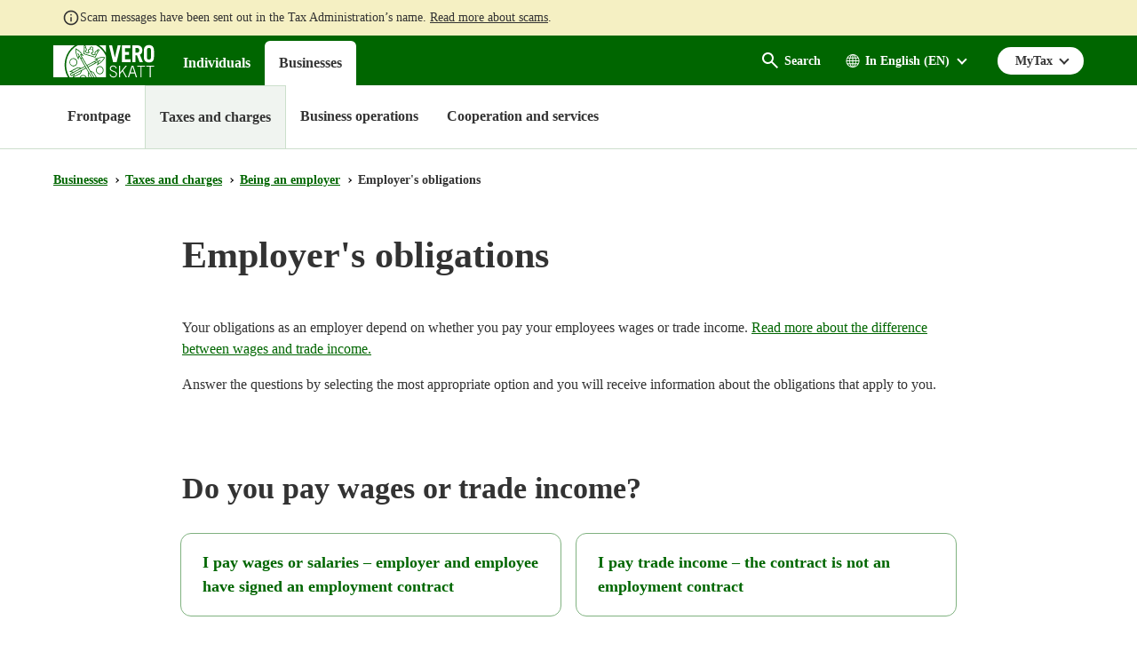

--- FILE ---
content_type: text/html; charset=utf-8
request_url: https://www.vero.fi/en/businesses-and-corporations/taxes-and-charges/being-an-employer/employers-obligations/
body_size: 34033
content:
<!doctype html>

<html lang="en">

<head>
    <meta charset="utf-8" />
    <meta http-equiv="X-UA-Compatible" content="IE=edge" />
    <meta name="viewport" content="width=device-width, initial-scale=1" />
    <meta name="msapplication-config" content="none" />
    <base href="https://www.vero.fi/en/businesses-and-corporations/taxes-and-charges/being-an-employer/employers-obligations/" />
    <title>Employer&#x27;s obligations - vero.fi</title>
    <meta name="pageID" content="78402" />
    <link rel="canonical" href="https://www.vero.fi/en/businesses-and-corporations/taxes-and-charges/being-an-employer/employers-obligations/" />
    
    <link rel="shortcut icon" type="image/x-icon" href="/static/img/favicons/TaxFi/favicon.ico">

    <link rel="apple-touch-icon" sizes="180x180" href="/static/img/favicons/TaxFi/apple-touch-icon.png">
    <link rel="icon" type="image/png" sizes="32x32" href="/static/img/favicons/TaxFi/favicon-32x32.png">
    <link rel="icon" type="image/png" sizes="16x16" href="/static/img/favicons/TaxFi/favicon-16x16.png">
    <link rel="manifest" href="/static/img/favicons/TaxFi/site.webmanifest">
    <link rel="mask-icon" href="/static/img/favicons/TaxFi/safari-pinned-tab.svg" color="#006600">
    <meta name="msapplication-TileColor" content="#006600">
    <meta name="msapplication-config" content="/static/img/favicons/TaxFi/browserconfig.xml">
    <meta name="theme-color" content="#ffffff">

    
        <link rel="alternate" hreflang="en" href="/en/businesses-and-corporations/taxes-and-charges/being-an-employer/employers-obligations/" />
        <link rel="alternate" hreflang="sv" href="/sv/foretag-och-samfund/skatter-och-avgifter/arbetsgivare/arbetsgivarens-skyldigheter/" />
        <link rel="alternate" hreflang="fi" href="/yritykset-ja-yhteisot/verot-ja-maksut/yritys_tyonantajana/tyonantajan-velvollisuudet/" />

    
    <meta property="og:title" content="Employer&#x27;s obligations"/>
    <meta property="og:type" content="article"/>
    <meta property="og:image" content="https://www.vero.fi/contentassets/4d7ef5502131491da21a7915d78be9f1/nophoto_icon_504x504.png"/>
    <meta property="og:url" content="https://www.vero.fi/en/businesses-and-corporations/taxes-and-charges/being-an-employer/employers-obligations/"/>
    <meta property="og:site_name" content="vero.fi"/>

    


    <link href="/static/dist/css/tax_fi.c3d5d65f.css" rel="stylesheet">
    
    
    <script type="text/javascript">
        !(function (cfg) { function e() { cfg.onInit && cfg.onInit(i) } var S, u, D, t, n, i, C = window, x = document, w = C.location, I = "script", b = "ingestionendpoint", E = "disableExceptionTracking", A = "ai.device."; "instrumentationKey"[S = "toLowerCase"](), u = "crossOrigin", D = "POST", t = "appInsightsSDK", n = cfg.name || "appInsights", (cfg.name || C[t]) && (C[t] = n), i = C[n] || function (l) { var d = !1, g = !1, f = { initialize: !0, queue: [], sv: "7", version: 2, config: l }; function m(e, t) { var n = {}, i = "Browser"; function a(e) { e = "" + e; return 1 === e.length ? "0" + e : e } return n[A + "id"] = i[S](), n[A + "type"] = i, n["ai.operation.name"] = w && w.pathname || "_unknown_", n["ai.internal.sdkVersion"] = "javascript:snippet_" + (f.sv || f.version), { time: (i = new Date).getUTCFullYear() + "-" + a(1 + i.getUTCMonth()) + "-" + a(i.getUTCDate()) + "T" + a(i.getUTCHours()) + ":" + a(i.getUTCMinutes()) + ":" + a(i.getUTCSeconds()) + "." + (i.getUTCMilliseconds() / 1e3).toFixed(3).slice(2, 5) + "Z", iKey: e, name: "Microsoft.ApplicationInsights." + e.replace(/-/g, "") + "." + t, sampleRate: 100, tags: n, data: { baseData: { ver: 2 } }, ver: 4, seq: "1", aiDataContract: undefined } } var h = -1, v = 0, y = ["js.monitor.azure.com", "js.cdn.applicationinsights.io", "js.cdn.monitor.azure.com", "js0.cdn.applicationinsights.io", "js0.cdn.monitor.azure.com", "js2.cdn.applicationinsights.io", "js2.cdn.monitor.azure.com", "az416426.vo.msecnd.net"], k = l.url || cfg.src; if (k) { if ((n = navigator) && (~(n = (n.userAgent || "").toLowerCase()).indexOf("msie") || ~n.indexOf("trident/")) && ~k.indexOf("ai.3") && (k = k.replace(/(\/)(ai\.3\.)([^\d]*)$/, function (e, t, n) { return t + "ai.2" + n })), !1 !== cfg.cr) for (var e = 0; e < y.length; e++)if (0 < k.indexOf(y[e])) { h = e; break } var i = function (e) { var a, t, n, i, o, r, s, c, p, u; f.queue = [], g || (0 <= h && v + 1 < y.length ? (a = (h + v + 1) % y.length, T(k.replace(/^(.*\/\/)([\w\.]*)(\/.*)$/, function (e, t, n, i) { return t + y[a] + i })), v += 1) : (d = g = !0, o = k, c = (p = function () { var e, t = {}, n = l.connectionString; if (n) for (var i = n.split(";"), a = 0; a < i.length; a++) { var o = i[a].split("="); 2 === o.length && (t[o[0][S]()] = o[1]) } return t[b] || (e = (n = t.endpointsuffix) ? t.location : null, t[b] = "https://" + (e ? e + "." : "") + "dc." + (n || "services.visualstudio.com")), t }()).instrumentationkey || l.instrumentationKey || "", p = (p = p[b]) ? p + "/v2/track" : l.endpointUrl, (u = []).push((t = "SDK LOAD Failure: Failed to load Application Insights SDK script (See stack for details)", n = o, r = p, (s = (i = m(c, "Exception")).data).baseType = "ExceptionData", s.baseData.exceptions = [{ typeName: "SDKLoadFailed", message: t.replace(/\./g, "-"), hasFullStack: !1, stack: t + "\nSnippet failed to load [" + n + "] -- Telemetry is disabled\nHelp Link: https://go.microsoft.com/fwlink/?linkid=2128109\nHost: " + (w && w.pathname || "_unknown_") + "\nEndpoint: " + r, parsedStack: [] }], i)), u.push((s = o, t = p, (r = (n = m(c, "Message")).data).baseType = "MessageData", (i = r.baseData).message = 'AI (Internal): 99 message:"' + ("SDK LOAD Failure: Failed to load Application Insights SDK script (See stack for details) (" + s + ")").replace(/\"/g, "") + '"', i.properties = { endpoint: t }, n)), o = u, c = p, JSON && ((r = C.fetch) && !cfg.useXhr ? r(c, { method: D, body: JSON.stringify(o), mode: "cors" }) : XMLHttpRequest && ((s = new XMLHttpRequest).open(D, c), s.setRequestHeader("Content-type", "application/json"), s.send(JSON.stringify(o)))))) }, a = function (e, t) { g || setTimeout(function () { !t && f.core || i() }, 500), d = !1 }, T = function (e) { var n = x.createElement(I), e = (n.src = e, cfg[u]); return !e && "" !== e || "undefined" == n[u] || (n[u] = e), n.onload = a, n.onerror = i, n.onreadystatechange = function (e, t) { "loaded" !== n.readyState && "complete" !== n.readyState || a(0, t) }, cfg.ld && cfg.ld < 0 ? x.getElementsByTagName("head")[0].appendChild(n) : setTimeout(function () { x.getElementsByTagName(I)[0].parentNode.appendChild(n) }, cfg.ld || 0), n }; T(k) } try { f.cookie = x.cookie } catch (p) { } function t(e) { for (; e.length;)!function (t) { f[t] = function () { var e = arguments; d || f.queue.push(function () { f[t].apply(f, e) }) } }(e.pop()) } var r, s, n = "track", o = "TrackPage", c = "TrackEvent", n = (t([n + "Event", n + "PageView", n + "Exception", n + "Trace", n + "DependencyData", n + "Metric", n + "PageViewPerformance", "start" + o, "stop" + o, "start" + c, "stop" + c, "addTelemetryInitializer", "setAuthenticatedUserContext", "clearAuthenticatedUserContext", "flush"]), f.SeverityLevel = { Verbose: 0, Information: 1, Warning: 2, Error: 3, Critical: 4 }, (l.extensionConfig || {}).ApplicationInsightsAnalytics || {}); return !0 !== l[E] && !0 !== n[E] && (t(["_" + (r = "onerror")]), s = C[r], C[r] = function (e, t, n, i, a) { var o = s && s(e, t, n, i, a); return !0 !== o && f["_" + r]({ message: e, url: t, lineNumber: n, columnNumber: i, error: a, evt: C.event }), o }, l.autoExceptionInstrumented = !0), f }(cfg.cfg), (C[n] = i).queue && 0 === i.queue.length ? (i.queue.push(e), i.trackPageView({})) : e(); })({
                    src: "https://js.monitor.azure.com/scripts/b/ai.3.gbl.min.js",
                    crossOrigin: "anonymous",
                    cfg: {
                        connectionString: "InstrumentationKey=3d9e7c9f-9ff8-4128-9bcd-c17d29611726;IngestionEndpoint=https://westeurope-5.in.applicationinsights.azure.com/;LiveEndpoint=https://westeurope.livediagnostics.monitor.azure.com/",
                        disableCookiesUsage: true
                    }
        });
    </script>

    <script>
    window.jsErrors = [];
    window.onerror = function (errorMessage) { window.jsErrors[window.jsErrors.length] = errorMessage; };
</script>
    
    
    <script type="text/javascript">
        window.askemWA = {
            settings: {
                waApiKey: 's47aKZCsC8XzpMgMgNZfCm',
            }
        };
        var s = document.createElement('script');
        s.src = 'https://cdn.askem.com/plugin/askem.js';

        document.head.appendChild(s);
    </script>

        <link rel="stylesheet" type="text/css" href="https://customer.cludo.com/templates/3183/13517/dist/styles/cludo-search-results.css">
    <script src="/api/localizationeditor/localizationfile/en?tag=20251217110945" defer></script>
    
</head>

<body class="hierarchicalcontentpage ">
    <div role="region">
        <div style="display: none" aria-hidden="true">
            <svg width="0" height="0" style="position:absolute"><symbol viewBox="0 0 32 32" id="icon-alert" xmlns="http://www.w3.org/2000/svg"><path d="M30.86 25.68 16.52.56a1.13 1.13 0 0 0-2 0L.15 25.68a1.08 1.08 0 0 0 0 1.09 1.13 1.13 0 0 0 1 .55h28.73a1.13 1.13 0 0 0 1-.55 1.08 1.08 0 0 0-.02-1.09zm-13.58-1.54h-3.56v-3.22h3.56zm0-5.63h-3.56V8.85h3.56z"/></symbol><symbol fill="none" viewBox="0 0 20 20" id="icon-alert-v2" xmlns="http://www.w3.org/2000/svg"><path d="M10.003 18.353c-.223 0-.434-.042-.636-.125a1.873 1.873 0 0 1-.552-.354l-6.687-6.688a1.872 1.872 0 0 1-.355-.552A1.645 1.645 0 0 1 1.648 10c0-.223.042-.438.125-.646.084-.208.202-.389.355-.542l6.687-6.687c.167-.167.35-.289.552-.365a1.862 1.862 0 0 1 1.281 0c.209.076.39.198.542.365l6.688 6.687c.166.153.288.334.364.542a1.861 1.861 0 0 1 0 1.281 1.561 1.561 0 0 1-.364.552l-6.688 6.688c-.153.152-.333.27-.542.354a1.724 1.724 0 0 1-.645.125Zm0-1.667L16.69 10 10.003 3.31 3.315 10l6.688 6.687Zm-.834-5.854h1.667v-5H9.169v5Zm.834 2.5c.236 0 .434-.08.593-.24.16-.16.24-.357.24-.593a.807.807 0 0 0-.24-.594.807.807 0 0 0-.593-.24.806.806 0 0 0-.594.24.807.807 0 0 0-.24.594c0 .236.08.434.24.593.16.16.357.24.594.24Z" fill="currentColor"/></symbol><symbol viewBox="0 0 28.8 32" id="icon-arrow-down" xmlns="http://www.w3.org/2000/svg"><path data-name="arrow ic" d="M28.8 15.38h-8.4V0H8.34v15.38H0L14.4 32z"/></symbol><symbol viewBox="0 0 16 16" id="icon-arrow-down-v2" xmlns="http://www.w3.org/2000/svg"><path d="M7 0v12.175l-5.6-5.6L0 8l8 8 8-8-1.4-1.425-5.6 5.6V0H7Z"/></symbol><symbol viewBox="0 0 20 20" id="icon-arrow-forward" xmlns="http://www.w3.org/2000/svg"><g clip-path="url(#axa)"><path d="M9.999 3.333 8.824 4.508l4.65 4.658H3.332v1.667h10.142l-4.65 4.658 1.175 1.175L16.665 10 10 3.333Z"/></g><defs><clipPath id="axa"><path d="M0 0h20v20H0z"/></clipPath></defs></symbol><symbol viewBox="0 0 32 32" id="icon-arrow-up" xmlns="http://www.w3.org/2000/svg"><path d="M32 16.59h-8.06v14.65H8V16.59H0L16 .76z"/></symbol><symbol viewBox="0 0 32 32" id="icon-blog" xmlns="http://www.w3.org/2000/svg"><path d="m16.21 17-3.59 10.48a12 12 0 0 0 7.38-.19 1.12 1.12 0 0 1-.08-.16ZM4 16a12 12 0 0 0 6.75 10.77L5.06 11.11A11.93 11.93 0 0 0 4 16Z"/><path d="M24.08 15.4a6.31 6.31 0 0 0-1-3.3 5.59 5.59 0 0 1-1.18-2.81 2.07 2.07 0 0 1 2-2.12h.16A12 12 0 0 0 6 9.41h.77C8 9.41 10 9.26 10 9.26a.49.49 0 0 1 .08 1s-.65.08-1.37.12l4.35 13 2.62-7.86-1.87-5.11c-.64 0-1.26-.12-1.26-.12a.49.49 0 1 1 .08-1s2 .15 3.16.15 3.19-.15 3.19-.15a.49.49 0 1 1 .08 1s-.65.08-1.37.12L22 23.28l1.2-4a14.67 14.67 0 0 0 .88-3.88Z"/><path d="M16 0a16 16 0 1 0 16 16A16 16 0 0 0 16 0Zm0 29.33A13.33 13.33 0 1 1 29.33 16 13.33 13.33 0 0 1 16 29.33Z"/><path d="M26.51 10.25a9.19 9.19 0 0 1 .08 1.23 11.31 11.31 0 0 1-.89 4.29L22 26.35a12 12 0 0 0 4.49-16.09Z"/></symbol><symbol viewBox="0 0 32 32" id="icon-calendar" xmlns="http://www.w3.org/2000/svg"><path data-name="Kalenteri ic" d="M28.45 3.56h-1.6v3.55h-5.7V3.56h-10.3v3.55h-5.7V3.56h-1.6A3.56 3.56 0 0 0 0 7.11v21.33A3.56 3.56 0 0 0 3.55 32h24.9A3.56 3.56 0 0 0 32 28.44V7.11a3.56 3.56 0 0 0-3.55-3.55Zm0 24.89H3.55V14.22h24.9ZM9.25 0h-2.5v6h2.5Zm16 0h-2.5v6h2.5Z"/></symbol><symbol viewBox="0 0 32 23.9" id="icon-camera" xmlns="http://www.w3.org/2000/svg"><path d="M19.46 7.84a5 5 0 1 0 4.94 5.06v-.06a5 5 0 0 0-4.93-5ZM32 1.72h-6.74L23.58 0h-8.42l-1.69 1.72H0V23.9h32ZM4.54 7.86a1.53 1.53 0 1 1 1.51-1.54 1.51 1.51 0 0 1-1.5 1.53Zm14.92 12.37a7.39 7.39 0 1 1 7.3-7.49v.1a7.34 7.34 0 0 1-7.3 7.39Z"/></symbol><symbol viewBox="0 0 32 32" id="icon-chatbot" xmlns="http://www.w3.org/2000/svg"><g fill="#FFF" fill-rule="nonzero"><path d="M28.035 12.836c.467 1.54.698 3.142.685 4.752a16.83 16.83 0 0 1-.634 4.745 3.966 3.966 0 0 0 3.81-3.952v-1.588a3.967 3.967 0 0 0-3.86-3.957ZM22.37 8.003v-3.26a2.38 2.38 0 0 0-.793-4.625 2.381 2.381 0 0 0-.793 4.625v2.509c-1.53-.538-3.142-.8-4.762-.776a13.753 13.753 0 0 0-4.762.776v-2.51a2.38 2.38 0 1 0-1.588 0v3.261C6.486 9.865 4.91 13.296 4.91 17.588c0 5.272 1.295 9.06 6.35 10.476v3.015a.792.792 0 0 0 1.183.692l5.707-3.207c6.427-.751 8.982-5.046 8.982-10.976 0-4.292-1.575-7.723-4.762-9.585Zm-10.317 5.219c1.38 0 2.381.835 2.381 1.983v.002a.793.793 0 1 1-1.586 0c0-.548-1.588-.548-1.588 0a.794.794 0 0 1-1.588 0c0-1.15 1.002-1.985 2.381-1.985Zm9.88 9.043a13.437 13.437 0 0 1-5.911 1.284 13.429 13.429 0 0 1-5.911-1.284.794.794 0 0 1 .71-1.42c2.966 1.482 7.436 1.482 10.4 0a.794.794 0 1 1 .71 1.42h.002ZM21.577 16a.794.794 0 0 1-.793-.793c0-.548-1.588-.548-1.588 0a.794.794 0 0 1-1.588 0c0-1.149 1.002-1.984 2.381-1.984 1.38 0 2.381.835 2.381 1.984a.794.794 0 0 1-.793.793ZM.148 16.793v1.588a3.966 3.966 0 0 0 3.81 3.952 16.886 16.886 0 0 1-.634-4.745c-.013-1.61.217-3.212.684-4.752a3.968 3.968 0 0 0-3.86 3.957Z"/></g></symbol><symbol fill="none" viewBox="0 0 25 24" id="icon-check-mark" xmlns="http://www.w3.org/2000/svg"><path d="m10.052 18-5.7-5.7 1.425-1.425 4.275 4.275 9.175-9.175L20.652 7.4 10.052 18Z" fill="#fff"/></symbol><symbol viewBox="0 0 32 32" id="icon-chevron-down" xmlns="http://www.w3.org/2000/svg"><path d="M4.11.8A2.22 2.22 0 0 0 1 .51a2.17 2.17 0 0 0-.28.28 3.2 3.2 0 0 0 0 4l13.57 15.73a2.22 2.22 0 0 0 3.13.28 2.17 2.17 0 0 0 .28-.28L31.3 4.8a3.2 3.2 0 0 0 0-4 2.22 2.22 0 0 0-3.13-.28 2.17 2.17 0 0 0-.28.28L16 13.59z"/></symbol><symbol viewBox="0 0 32 32" id="icon-clock" xmlns="http://www.w3.org/2000/svg"><path class="aecls-1" d="M16 0a16 16 0 1 0 16 16A16 16 0 0 0 16 0Zm8 18.67h-9.33V8h2.66v8H24Z" data-name="icon avoinna"/></symbol><symbol viewBox="0 0 32 32" id="icon-close" xmlns="http://www.w3.org/2000/svg"><path d="M30.8 25.7 21.4 16l9.4-9.7c1.6-1.5 1.6-3.8 0-5.2-1.6-1.4-4.2-1.4-5.8 0l-9 9.3-9-9.3C5.4-.3 2.8-.3 1.2 1.1c-1.6 1.5-1.6 3.8 0 5.2l9.4 9.7-9.4 9.7c-1.6 1.5-1.6 3.8 0 5.2 1.6 1.4 4.2 1.4 5.8 0l9-9.3 9 9.3c1.6 1.4 4.2 1.4 5.8 0 1.6-1.4 1.6-3.8 0-5.2z"/></symbol><symbol viewBox="0 0 24 24" id="icon-close-v2" xmlns="http://www.w3.org/2000/svg"><path d="M19 6.41 17.59 5 12 10.59 6.41 5 5 6.41 10.59 12 5 17.59 6.41 19 12 13.41 17.59 19 19 17.59 13.41 12 19 6.41Z"/>/&gt;</symbol><symbol viewBox="0 0 32 38" id="icon-document" xmlns="http://www.w3.org/2000/svg"><path data-name="icon asiakirjat" d="M0 38h32V0H0ZM4 8h10V6H4Zm0 4h14v-2H4Zm0 4h12v-2H4Zm0 4h24v-2H4Zm0 4h24v-2H4Zm0 4h24v-2H4Zm0 4h24v-2H4Z" style="fill:currentColor;fill-rule:evenodd"/></symbol><symbol viewBox="0 0 20 20" id="icon-earth" xmlns="http://www.w3.org/2000/svg"><path d="M10 3a7.506 7.506 0 0 0-7.5 7.5c0 4.063 3.243 7.377 7.279 7.493.072.008.147.007.221.007.074 0 .149 0 .221-.007 4.036-.116 7.279-3.43 7.279-7.493C17.5 6.363 14.137 3 10 3Zm-.429.937v2.92H7.516c.13-.426.28-.824.448-1.172C8.431 4.723 9 4.136 9.572 3.937Zm.858 0c.571.2 1.14.787 1.607 1.748.168.348.318.747.448 1.172H10.43v-2.92Zm-2.565.275a6.002 6.002 0 0 0-.676 1.098c-.225.463-.42.987-.576 1.547h-2.17a6.652 6.652 0 0 1 3.422-2.645Zm4.272 0a6.65 6.65 0 0 1 3.422 2.645h-2.17a9.342 9.342 0 0 0-.575-1.547 6 6 0 0 0-.677-1.098ZM3.973 7.714h2.438a14.089 14.089 0 0 0-.255 2.357H3.371a6.605 6.605 0 0 1 .602-2.357Zm3.315 0h2.283v2.357H7.013c.026-.836.118-1.633.275-2.357Zm3.14 0h2.284c.157.724.249 1.52.275 2.357h-2.558V7.714Zm3.161 0h2.438c.335.725.55 1.519.602 2.357h-2.785a14.103 14.103 0 0 0-.255-2.357ZM3.371 10.928h2.785c.023.828.108 1.623.255 2.358H3.967a6.612 6.612 0 0 1-.596-2.357Zm3.643 0h2.558v2.358H7.288a13.029 13.029 0 0 1-.274-2.357Zm3.415 0h2.558a13.02 13.02 0 0 1-.275 2.358H10.43v-2.357Zm3.415 0h2.785a6.608 6.608 0 0 1-.596 2.358H13.59c.147-.735.231-1.53.255-2.357Zm-9.402 3.215h2.17c.156.56.35 1.076.575 1.54.2.413.428.788.684 1.112a6.656 6.656 0 0 1-3.429-2.652Zm3.074 0H9.57v2.926c-.571-.2-1.14-.8-1.607-1.761a8.214 8.214 0 0 1-.448-1.165Zm2.913 0h2.055c-.13.425-.28.817-.448 1.165-.466.962-1.036 1.56-1.607 1.761v-2.926Zm2.96 0h2.169a6.657 6.657 0 0 1-3.428 2.652 6.08 6.08 0 0 0 .683-1.112c.224-.464.419-.98.575-1.54Z"/></symbol><symbol id="icon-ec-article" viewBox="0 0 24.39 32" xmlns="http://www.w3.org/2000/svg"><defs><style>.agcls-1{fill:#ea2387}</style></defs><g id="agArtikkeli"><path class="agcls-1" d="M24.39 8.3v-.06a.14.14 0 0 0 0-.06.14.14 0 0 0 0-.06V8L16.55.21H.76A.77.77 0 0 0 0 .75v30.49a.76.76 0 0 0 .76.76h22.87a.76.76 0 0 0 .76-.76V8.3Zm-7.62-5.71 5 5h-5ZM1.52 30.48v-29h13.72v6.89a.77.77 0 0 0 .76.77h6.86v21.34Z"/><path class="agcls-1" d="M6.48 11h5.71a.76.76 0 1 0 0-1.52H6.48a.76.76 0 1 0 0 1.52ZM17.91 17.14H6.48a.76.76 0 1 0 0 1.52h11.43a.76.76 0 0 0 0-1.52ZM17.91 13.33H6.48a.76.76 0 0 0 0 1.52h11.43a.76.76 0 0 0 0-1.52ZM17.91 21H6.48a.76.76 0 0 0 0 1.52h11.43a.76.76 0 0 0 0-1.52Z"/></g></symbol><symbol id="icon-efile" viewBox="0 0 49.23 32" xmlns="http://www.w3.org/2000/svg"><defs><style>.ahcls-1{fill:#f93}</style></defs><g id="ahLayer_2" data-name="Layer 2"><g id="ahLayer_1-2" data-name="Layer 1-2"><path class="ahcls-1" d="M0 29.54h49.23V32H0zM2.46 0v27.08h44.31V0Zm28.65 14.9h-8.59a3.15 3.15 0 0 0 1 1.83 3 3 0 0 0 2 .66A3.85 3.85 0 0 0 28.75 16l2 2.34a5.55 5.55 0 0 1-2.29 1.77 7.59 7.59 0 0 1-3.18.66 7.11 7.11 0 0 1-5.17-1.9 6.54 6.54 0 0 1-2-5v-.36a8.5 8.5 0 0 1 .78-3.75 5.69 5.69 0 0 1 2.31-2.52 6.82 6.82 0 0 1 3.59-.89 6 6 0 0 1 4.61 1.81 7.11 7.11 0 0 1 1.69 5.06Z"/><path class="ahcls-1" d="M24.77 9.68c-1.26 0-2 .84-2.25 2.51h4.38v-.33a2.16 2.16 0 0 0-.55-1.61 2.08 2.08 0 0 0-1.58-.57Z"/></g></g></symbol><symbol viewBox="0 0 32 24" id="icon-envelope" xmlns="http://www.w3.org/2000/svg"><path data-name="icon postiosoite" class="aicls-1" d="M16 13 0 0h32Zm-7.23-2.48L0 3.42v16.66Zm14.46 0L32 20.08V3.42Zm-2.07 1.68L16 16.38l-5.16-4.18L0 24h32L21.16 12.2Z"/></symbol><symbol viewBox="0 0 36.5 32" id="icon-error" xmlns="http://www.w3.org/2000/svg"><path d="M36.31 29.82 19.5.73a1.44 1.44 0 0 0-2.5 0L.2 29.82A1.45 1.45 0 0 0 1.45 32H35a1.46 1.46 0 0 0 1.31-2.18ZM20.08 26.7a.73.73 0 0 1-.73.73h-2.2a.73.73 0 0 1-.73-.73v-2.2a.73.73 0 0 1 .73-.73h2.2a.73.73 0 0 1 .73.73Zm0-5.49a.73.73 0 0 1-.73.73h-2.2a.73.73 0 0 1-.73-.73V9.88a.73.73 0 0 1 .73-.73h2.2a.73.73 0 0 1 .73.73Z"/></symbol><symbol viewBox="0 0 32 32" id="icon-facebook" xmlns="http://www.w3.org/2000/svg"><path data-name="Facebook ic" d="M16 0a16 16 0 1 0 16 16A16 16 0 0 0 16 0zm3.79 11.05h-2.4a.81.81 0 0 0-.61.88v1.74h3v2.47h-3v7.44h-2.84v-7.44h-2.58v-2.47h2.58v-1.46a3.57 3.57 0 0 1 3.35-3.79h2.5z"/></symbol><symbol viewBox="0 0 32 29.33" id="icon-fax" xmlns="http://www.w3.org/2000/svg"><path class="ajcls-1" d="m20 16.35-1.24.66c-3.34 1.65-9-9-5.79-10.85l1.24-.67L16 8.76l-1.24.66c-1 .57 1.3 4.84 2.31 4.32l1.23-.66Zm12-3v16H0v-16h5.33V0H19.1c2 0 7.57 6.47 7.57 8v5.3Zm-8-4.53c0-1.79-3-2-4.33-1.64.6-1.08.4-4.5-1.45-4.5H8V20h16Z" data-name="icon fax"/></symbol><symbol fill="none" viewBox="0 0 18 13" id="icon-filter" xmlns="http://www.w3.org/2000/svg"><path d="M3.625 12.834.667 9.875 1.834 8.71l1.77 1.77 3.542-3.541 1.167 1.187-4.688 4.709Zm0-6.667L.667 3.209l1.167-1.167 1.77 1.77L7.146.272l1.167 1.188-4.688 4.708Zm6.209 5V9.5h7.5v1.667h-7.5Zm0-6.667V2.833h7.5V4.5h-7.5Z" fill="#fff"/></symbol><symbol viewBox="0 0 72 85.5" id="icon-forms" xmlns="http://www.w3.org/2000/svg"><g data-name="Layer 2"><path d="M0 0v85.5h72V0Zm63 72H9v-4.5h54Zm0-9H9v-4.5h54Zm0-9H9v-4.5h54Zm0-9H9v-4.5h54Zm-27-9H9v-4.5h27Zm4.5-9H9v-4.5h31.5Zm-9-9H9v-4.5h22.5Z" data-name="Layer 1"/></g></symbol><symbol viewBox="0 0 32 32" style="enable-background:new 0 0 32 32" xml:space="preserve" id="icon-home" xmlns="http://www.w3.org/2000/svg"><path d="M31.6 16.5 17.3 2.6c-.7-.7-1.9-.7-2.6-.1l-.1.1L.4 16.5c-.7.7-.4 1.4.6 1.4h3v10.7c0 .7 0 1.4 1.5 1.4h6.9V19.2h7.2V30h7.3c1.1 0 1.1-.6 1.1-1.4V17.9h3c1 0 1.3-.7.6-1.4z"/></symbol><symbol viewBox="0 0 32 32" id="icon-info" xmlns="http://www.w3.org/2000/svg"><path d="M16 0a16 16 0 1 0 16 16A16 16 0 0 0 16 0Zm1.8 24.28a.72.72 0 0 1-.72.72h-2.16a.72.72 0 0 1-.72-.72V13.12a.72.72 0 0 1 .72-.72h2.16a.72.72 0 0 1 .72.72Zm0-14.4a.72.72 0 0 1-.72.72h-2.16a.72.72 0 0 1-.72-.72V7.72a.72.72 0 0 1 .72-.72h2.16a.72.72 0 0 1 .72.72Z"/></symbol><symbol fill="none" viewBox="0 0 24 24" id="icon-info-green" xmlns="http://www.w3.org/2000/svg"><path d="M11 17h2v-6h-2v6Zm1-8c.283 0 .52-.096.713-.287A.967.967 0 0 0 13 8a.967.967 0 0 0-.287-.713A.968.968 0 0 0 12 7a.968.968 0 0 0-.713.287A.967.967 0 0 0 11 8c0 .283.096.52.287.713.192.191.43.287.713.287Zm0 13a9.738 9.738 0 0 1-3.9-.788 10.099 10.099 0 0 1-3.175-2.137c-.9-.9-1.612-1.958-2.137-3.175A9.738 9.738 0 0 1 2 12c0-1.383.263-2.683.788-3.9a10.099 10.099 0 0 1 2.137-3.175c.9-.9 1.958-1.612 3.175-2.137A9.738 9.738 0 0 1 12 2c1.383 0 2.683.263 3.9.788a10.098 10.098 0 0 1 3.175 2.137c.9.9 1.613 1.958 2.137 3.175A9.738 9.738 0 0 1 22 12a9.738 9.738 0 0 1-.788 3.9 10.098 10.098 0 0 1-2.137 3.175c-.9.9-1.958 1.613-3.175 2.137A9.738 9.738 0 0 1 12 22Zm0-2c2.233 0 4.125-.775 5.675-2.325C19.225 16.125 20 14.233 20 12c0-2.233-.775-4.125-2.325-5.675C16.125 4.775 14.233 4 12 4c-2.233 0-4.125.775-5.675 2.325C4.775 7.875 4 9.767 4 12c0 2.233.775 4.125 2.325 5.675C7.875 19.225 9.767 20 12 20Z" fill="#060"/></symbol><symbol fill="none" viewBox="0 0 20 20" id="icon-info-medium" xmlns="http://www.w3.org/2000/svg"><path d="M.832 17.5 9.999 1.665l9.166 15.833H.832Zm2.875-1.667H16.29L10 4.999 3.707 15.833Zm6.292-.834c.236 0 .434-.08.593-.24.16-.159.24-.357.24-.593a.806.806 0 0 0-.24-.594.806.806 0 0 0-.593-.24.806.806 0 0 0-.594.24.806.806 0 0 0-.24.594c0 .236.08.434.24.594.16.16.358.24.594.24Zm-.834-2.5h1.667V8.333H9.165v4.166Z" fill="currentColor"/></symbol><symbol fill="none" viewBox="0 0 20 20" id="icon-info-v2" xmlns="http://www.w3.org/2000/svg"><path d="M9.168 14.166h1.667v-5H9.168v5Zm.833-6.667c.236 0 .434-.08.594-.24.16-.159.24-.357.24-.593a.806.806 0 0 0-.24-.594.807.807 0 0 0-.594-.24.806.806 0 0 0-.593.24.806.806 0 0 0-.24.594c0 .236.08.434.24.594.16.16.357.24.593.24Zm0 10.834a8.115 8.115 0 0 1-3.25-.657 8.415 8.415 0 0 1-2.646-1.78 8.416 8.416 0 0 1-1.78-2.647A8.114 8.114 0 0 1 1.667 10c0-1.152.219-2.236.656-3.25a8.415 8.415 0 0 1 1.781-2.645 8.415 8.415 0 0 1 2.646-1.782 8.115 8.115 0 0 1 3.25-.656c1.153 0 2.236.219 3.25.656a8.415 8.415 0 0 1 2.646 1.782 8.416 8.416 0 0 1 1.781 2.645 8.115 8.115 0 0 1 .657 3.25 8.114 8.114 0 0 1-.657 3.25 8.416 8.416 0 0 1-1.78 2.646 8.415 8.415 0 0 1-2.647 1.781 8.115 8.115 0 0 1-3.25.657Zm0-1.667c1.861 0 3.438-.646 4.73-1.938 1.291-1.291 1.937-2.867 1.937-4.729 0-1.86-.646-3.437-1.938-4.729-1.291-1.291-2.868-1.937-4.729-1.937-1.86 0-3.437.646-4.729 1.937C3.98 6.562 3.335 8.138 3.335 10c0 1.86.645 3.437 1.937 4.729 1.292 1.291 2.868 1.937 4.73 1.937Z" fill="#333"/></symbol><symbol viewBox="0 0 32 32" id="icon-instagram" xmlns="http://www.w3.org/2000/svg"><ellipse cx="16.02" cy="15.96" rx="3.61" ry="3.5"/><path d="M20.36 8.89h1.94a.81.81 0 0 1 .81.8v1.93a.81.81 0 0 1-.81.81h-1.94a.81.81 0 0 1-.81-.81V9.7a.81.81 0 0 1 .81-.81zm.97 7.35a5.52 5.52 0 1 1-10.81-1.57H8.89v7.73a.72.72 0 0 0 .72.72H22a.72.72 0 0 0 .72-.72v-7.73H21.1a5.48 5.48 0 0 1 .23 1.57z"/><path d="M16 0a16 16 0 1 0 16 16A16 16 0 0 0 16 0zm7 24.89H9.42a2.32 2.32 0 0 1-2.31-2.31V9.42a2.32 2.32 0 0 1 2.31-2.31H23a2.32 2.32 0 0 1 2.31 2.31v13.16A2.32 2.32 0 0 1 23 24.89z"/></symbol><symbol viewBox="0 0 16.75 31.91" id="icon-instructions" xmlns="http://www.w3.org/2000/svg"><path d="m15.39 5.59-4.56.49a2.81 2.81 0 0 0-.72-1.88 2.5 2.5 0 0 0-1.82-.65 2.51 2.51 0 0 0-1.64.47 1.4 1.4 0 0 0-.57 1.08 2.22 2.22 0 0 0 .76 1.56 34.65 34.65 0 0 0 3.41 2.35 42.58 42.58 0 0 1 3.82 2.66 8.26 8.26 0 0 1 2.06 2.4 5.52 5.52 0 0 1 .63 2.63 5.63 5.63 0 0 1-.76 2.85 7.54 7.54 0 0 1-2.27 2.4 6.49 6.49 0 0 1 1.52 2 5.15 5.15 0 0 1 .49 2.23 5.32 5.32 0 0 1-1.84 4.07 7.69 7.69 0 0 1-5.3 1.7 8.07 8.07 0 0 1-5.31-1.65A6.58 6.58 0 0 1 .9 25.88l4.55-.55a4 4 0 0 0 1.14 2.25 3 3 0 0 0 2.12.76 2.53 2.53 0 0 0 1.74-.57 1.82 1.82 0 0 0 .65-1.39 1.94 1.94 0 0 0-.62-1.4 43.48 43.48 0 0 0-4.42-3 19 19 0 0 1-4.94-4A6 6 0 0 1 0 14.38a6.3 6.3 0 0 1 .75-3 5.78 5.78 0 0 1 2.33-2.32 6.64 6.64 0 0 1-1.26-1.82 4.56 4.56 0 0 1-.42-1.9 4.88 4.88 0 0 1 1.75-3.79A7.2 7.2 0 0 1 8.07 0a7.79 7.79 0 0 1 5.12 1.55 6.1 6.1 0 0 1 2.2 4.04Zm-4.16 14.3a6 6 0 0 0 1.09-1.27 2.41 2.41 0 0 0 .35-1.17 2.09 2.09 0 0 0-.38-1.13 9.71 9.71 0 0 0-2.09-1.83L5.67 11.2a3.33 3.33 0 0 0-1 .95 2.23 2.23 0 0 0-.43 1.31c0 1.12.75 2.18 2.24 3.19Z"/></symbol><symbol viewBox="0 0 31.99 20.68" id="icon-letter" xmlns="http://www.w3.org/2000/svg"><path data-name="Sposti ic" d="m1.05 1.94 13.33 7.18a3.83 3.83 0 0 0 3.22 0l13.33-7.18c.87-.47 1.69-1.94.09-1.94H.99c-1.62 0-.8 1.47.06 1.94zm30.24 3.57-13.7 7.18a3.83 3.83 0 0 1-3.22 0L.68 5.5c-.69-.36-.69.06-.69.39v13.08a2.08 2.08 0 0 0 1.76 1.71h28.47a2.08 2.08 0 0 0 1.77-1.71V5.89c0-.33 0-.75-.69-.39z"/></symbol><symbol viewBox="0 0 32 32" id="icon-linkedin" xmlns="http://www.w3.org/2000/svg"><path data-name="Linkedin ic" d="M16 0a16 16 0 1 0 16 16A16 16 0 0 0 16 0zm-3.91 22.63H8.85V12.2h3.24zm-1.64-11.7a1.62 1.62 0 1 1 .13 0zm13.47 11.7h-3.24v-5.78c0-1.35-.47-2.26-1.64-2.26a1.79 1.79 0 0 0-1.67 1.22 2.36 2.36 0 0 0-.11.8v6H14v-7.1c0-1.3 0-2.39-.08-3.33h2.81l.15 1.45H17A3.74 3.74 0 0 1 20.18 12c2.13 0 3.73 1.43 3.73 4.5v6.16z"/></symbol><symbol viewBox="0 0 24 32" id="icon-lock" xmlns="http://www.w3.org/2000/svg"><path data-name="icon lock" d="M20 13.33V8A8 8 0 0 0 4 8v5.33H0V32h24V13.33Zm-13.33 0V8a5.33 5.33 0 1 1 10.66 0v5.33Z"/></symbol><symbol fill="none" viewBox="0 0 24 24" id="icon-lock-blue" xmlns="http://www.w3.org/2000/svg"><path d="M12.2 3C9.319 3 7.16 5.159 7.16 8.04v1.44h2.16V8.04c0-1.798 1.44-2.88 2.88-2.88s2.88 1.081 2.88 2.88v1.44h2.16V8.04C17.24 5.159 15.082 3 12.2 3Zm6.48 6.48H5.72c-.72 0-.72 0-.72.72v10.08c0 .72 0 .72.72.72h12.96c.72 0 .72 0 .72-.72V10.2c0-.72 0-.72-.72-.72Z" fill="#316094"/></symbol><symbol fill="none" viewBox="0 0 24 24" id="icon-lock-v2" xmlns="http://www.w3.org/2000/svg"><path d="M12.2 3C9.319 3 7.16 5.159 7.16 8.04v1.44h2.16V8.04c0-1.798 1.44-2.88 2.88-2.88s2.88 1.081 2.88 2.88v1.44h2.16V8.04C17.24 5.159 15.082 3 12.2 3Zm6.48 6.48H5.72c-.72 0-.72 0-.72.72v10.08c0 .72 0 .72.72.72h12.96c.72 0 .72 0 .72-.72V10.2c0-.72 0-.72-.72-.72Z" fill="#060"/></symbol><symbol fill="none" viewBox="0 0 25 24" id="icon-lock-white" xmlns="http://www.w3.org/2000/svg"><path d="M12.7 3C9.819 3 7.66 5.16 7.66 8.04v1.44h2.16V8.04c0-1.798 1.44-2.88 2.88-2.88s2.88 1.082 2.88 2.88v1.44h2.16V8.04C17.74 5.16 15.582 3 12.7 3Zm6.48 6.48H6.22c-.72 0-.72 0-.72.72v10.08c0 .72 0 .72.72.72h12.96c.72 0 .72 0 .72-.72V10.2c0-.72 0-.72-.72-.72Z" fill="#fff"/></symbol><symbol fill="none" viewBox="0 0 19 16" id="icon-menu" xmlns="http://www.w3.org/2000/svg"><path d="M.5 16v-2.667h18V16H.5Zm0-6.667V6.667h18v2.666H.5Zm0-6.666V0h18v2.667H.5Z" fill="#060"/></symbol><symbol fill="none" viewBox="0 0 32 29" id="icon-menu-blue" xmlns="http://www.w3.org/2000/svg"><path d="M0 28.444v-4.74h32v4.74H0Zm0-11.851v-4.741h32v4.74H0ZM0 4.74V0h32v4.74H0Z" fill="#316094"/></symbol><symbol fill="none" viewBox="0 0 32 28" id="icon-menu-close" xmlns="http://www.w3.org/2000/svg"><path d="M30 2.82 27.18 0 16 11.18 4.82 0 2 2.82 13.18 14 2 25.18 4.82 28 16 16.82 27.18 28 30 25.18 18.82 14 30 2.82Z" fill="#060"/></symbol><symbol fill="none" viewBox="0 0 32 28" id="icon-menu-close-blue" xmlns="http://www.w3.org/2000/svg"><path d="M30 2.82 27.18 0 16 11.18 4.82 0 2 2.82 13.18 14 2 25.18 4.82 28 16 16.82 27.18 28 30 25.18 18.82 14 30 2.82Z" fill="#316094"/></symbol><symbol fill="none" viewBox="0 0 16 10" id="icon-menu-mobile" xmlns="http://www.w3.org/2000/svg"><path d="M3.833 2.5V.833H15.5V2.5H3.833Zm0 3.333V4.168H15.5v1.667H3.833Zm0 3.334V7.5H15.5v1.667H3.833ZM1.333 2.5a.806.806 0 0 1-.593-.24.806.806 0 0 1-.24-.593c0-.236.08-.434.24-.594.16-.16.357-.24.593-.24s.434.08.594.24c.16.16.24.358.24.594s-.08.434-.24.594a.806.806 0 0 1-.594.24Zm0 3.333a.806.806 0 0 1-.593-.24A.806.806 0 0 1 .5 5c0-.236.08-.434.24-.594.16-.16.357-.24.593-.24s.434.08.594.24c.16.16.24.358.24.594s-.08.434-.24.594a.806.806 0 0 1-.594.24Zm0 3.334a.806.806 0 0 1-.593-.24.806.806 0 0 1-.24-.593c0-.237.08-.435.24-.594.16-.16.357-.24.593-.24s.434.08.594.24c.16.16.24.357.24.594 0 .236-.08.434-.24.593a.806.806 0 0 1-.594.24Z" fill="#fff"/></symbol><symbol fill="none" viewBox="0 0 26 26" id="icon-minus" xmlns="http://www.w3.org/2000/svg"><path d="M11.916 14.084h-6.5v-2.167h6.5V5.083v6.834h8.667v2.167h-6.5v6.832-6.832Z" fill="#333"/></symbol><symbol fill="none" viewBox="0 0 26 26" id="icon-minus-green" xmlns="http://www.w3.org/2000/svg"><path d="M11.916 14.084h-6.5v-2.167h6.5V5.083v6.834h8.667v2.167h-6.5v6.832-6.832Z" fill="#060"/></symbol><symbol viewBox="0 0 32 32" id="icon-outline-facebook" xmlns="http://www.w3.org/2000/svg"><path d="M19.2 0c-4.2.3-7.3 3.8-7 8v3.1H6.7v5.2h5.4V32h6V16.3h6.3v-5.2h-6.3V7.4c-.1-.9.5-1.7 1.3-1.9h5.1V0h-5.3z"/></symbol><symbol viewBox="0 0 32 32" id="icon-outline-linkedin" xmlns="http://www.w3.org/2000/svg"><path d="M1.1 9.2h6.6v21.2H1.1zm30.6 21.1V17.9c0-6.2-3.2-9.1-7.6-9.1-2.6-.1-5 1.2-6.5 3.3h-.2l-.3-2.9h-5.7c.2 1.9.2 4.1.2 6.8v14.4h6.6V18.1c0-.6.1-1.1.2-1.6.5-1.5 1.8-2.5 3.4-2.5 2.4 0 3.3 1.8 3.3 4.6v11.7h6.6zM4.6 0C2.8-.1 1.3 1.3 1.2 3.2s1.3 3.3 3.2 3.4h.3c1.7-.1 3.1-1.4 3.2-3.2C7.8 1.6 6.4.1 4.6 0z"/></symbol><symbol viewBox="0 0 32 32" id="icon-outline-twitter" xmlns="http://www.w3.org/2000/svg"><path d="M31 4.1c-1.2.7-2.6 1.3-4 1.5-1.2-1.3-2.9-2-4.6-2.1-3.5 0-6.4 2.8-6.4 6.3 0 .5 0 1 .2 1.4C11 11.1 6.2 8.7 3 4.7c-1.7 2.9-.8 6.6 2 8.5-1 0-2-.3-2.9-.8 0 3 2.1 5.6 5.1 6.2-.5.2-1.1.2-1.7.2H4.3c.8 2.6 3.2 4.4 5.9 4.4C8 25 5.3 26 2.4 26H.9c2.9 1.8 6.2 2.8 9.5 2.8 10 .1 18.2-8 18.3-18V10c1.3-1 2.4-2 3.2-3.3-1.2.5-2.4.8-3.7 1 1.4-.8 2.4-2.1 2.8-3.6z"/></symbol><symbol viewBox="0 0 21.33 32" id="icon-phone" xmlns="http://www.w3.org/2000/svg"><path class="aocls-1" d="m21.33 30.16-4.7-9.06-2.75 1.35c-3 1.45-9.06-10.43-6.14-12l2.77-1.37L5.86 0 3.05 1.39c-9.6 5 5.64 34.64 15.47 30.15Z" data-name="icon puhelinnumero"/></symbol><symbol viewBox="0 0 23.27 32" id="icon-pin" xmlns="http://www.w3.org/2000/svg"><path data-name="icon kayntiosoite" class="apcls-1" d="M11.64 6.05a5.19 5.19 0 1 1-5.17 5.19 5.18 5.18 0 0 1 5.17-5.19m0-6A11.66 11.66 0 0 0 0 11.68a9 9 0 0 0 1.73 5.62L11.64 32l9.91-14.7a9 9 0 0 0 1.73-5.62A11.66 11.66 0 0 0 11.64 0"/></symbol><symbol fill="none" viewBox="0 0 26 26" id="icon-plus" xmlns="http://www.w3.org/2000/svg"><path d="M11.916 14.084h-6.5v-2.167h6.5v-6.5h2.167v6.5h6.5v2.167h-6.5v6.5h-2.167v-6.5Z" fill="#333"/></symbol><symbol fill="none" viewBox="0 0 26 26" id="icon-plus-green" xmlns="http://www.w3.org/2000/svg"><path d="M11.916 14.084h-6.5v-2.167h6.5v-6.5h2.167v6.5h6.5v2.167h-6.5v6.5h-2.167v-6.5Z" fill="#060"/></symbol><symbol viewBox="0 0 32 32" id="icon-search" xmlns="http://www.w3.org/2000/svg"><path d="m31.3 27.1-7.7-7.7c1.2-2 1.8-4.2 1.8-6.5C25.3 5.8 19.6.1 12.5 0 5.6 0 0 5.6 0 12.5c.1 7.1 5.8 12.8 12.9 12.9 2.2 0 4.4-.6 6.3-1.7l7.7 7.7c.7.8 2 .8 2.7 0l1.9-1.9c.6-.7.6-1.7-.1-2.3l-.1-.1zM3.8 12.5c0-4.8 3.9-8.7 8.7-8.7 4.9.1 8.9 4.1 9.1 9 0 4.8-3.9 8.7-8.7 8.7-4.9-.1-8.9-4-9.1-9z"/></symbol><symbol viewBox="0 0 20 20" id="icon-search-v2" xmlns="http://www.w3.org/2000/svg"><path d="m16.333 17.5-5.25-5.25a5.08 5.08 0 0 1-3.167 1.083c-1.513 0-2.794-.524-3.843-1.573C3.024 10.712 2.5 9.43 2.5 7.917c0-1.514.524-2.795 1.573-3.844S6.403 2.5 7.917 2.5c1.514 0 2.795.524 3.843 1.573 1.049 1.049 1.573 2.33 1.573 3.844a5.08 5.08 0 0 1-1.083 3.166l5.25 5.25-1.167 1.167Zm-8.416-5.833c1.041 0 1.927-.365 2.656-1.094.73-.73 1.094-1.615 1.094-2.656 0-1.042-.365-1.927-1.094-2.657-.73-.729-1.615-1.093-2.656-1.093-1.042 0-1.927.364-2.657 1.093-.729.73-1.093 1.615-1.093 2.657 0 1.041.364 1.927 1.093 2.656.73.73 1.615 1.094 2.657 1.094Z"/></symbol><symbol viewBox="0 0 32 32" id="icon-snapchat" xmlns="http://www.w3.org/2000/svg"><path d="M16 0a16 16 0 1 0 16 16A16 16 0 0 0 16 0zm10.3 21.55c-.12.29-.68.7-2.62 1-.16 0-.22.23-.32.66 0 .16-.07.31-.12.48a.26.26 0 0 1-.28.21 2.43 2.43 0 0 1-.44-.05 5.78 5.78 0 0 0-1.17-.12 5.18 5.18 0 0 0-.84.07 4 4 0 0 0-1.6.82 4.52 4.52 0 0 1-2.77 1.09h-.26a4.52 4.52 0 0 1-2.77-1.09 4 4 0 0 0-1.6-.82 5.17 5.17 0 0 0-.82-.07 5.75 5.75 0 0 0-1.16.13 2.56 2.56 0 0 1-.44.06.28.28 0 0 1-.3-.22c0-.16-.08-.32-.12-.48-.09-.4-.15-.64-.32-.67-1.94-.3-2.5-.71-2.62-1a.37.37 0 0 1 0-.12.22.22 0 0 1 .18-.23c3-.49 4.32-3.56 4.38-3.67a1.14 1.14 0 0 0 .11-1c-.2-.48-.89-.69-1.33-.84l-.29-.1c-.89-.35-1-.71-.92-.89a.83.83 0 0 1 .83-.52.57.57 0 0 1 .24 0 2.57 2.57 0 0 0 1.06.28.89.89 0 0 0 .64-.2v-.63a10.4 10.4 0 0 1 .25-4.16 5.4 5.4 0 0 1 5-3.24h.42a5.4 5.4 0 0 1 5 3.24 10.48 10.48 0 0 1 .25 4.16v.64a.85.85 0 0 0 .58.2 2.67 2.67 0 0 0 1-.28.76.76 0 0 1 .31-.06 1 1 0 0 1 .36.07.66.66 0 0 1 .5.54c0 .2-.16.52-.93.82l-.29.1c-.44.14-1.11.35-1.33.84a1.14 1.14 0 0 0 .15 1c.05.13 1.39 3.18 4.38 3.67a.22.22 0 0 1 .18.23.36.36 0 0 1-.16.15z"/></symbol><symbol viewBox="0 0 32 32" id="icon-soundcloud" xmlns="http://www.w3.org/2000/svg"><path d="M16 0a16 16 0 1 0 16 16A16 16 0 0 0 16 0ZM6 19.45a2.78 2.78 0 0 1-.91-2.09A2.65 2.65 0 0 1 6 15.27Zm1.82.55a3.1 3.1 0 0 1-.91-.09v-5.18a3.8 3.8 0 0 1 .91-.09Zm1.82 0h-.91v-5.09L9 15a4.41 4.41 0 0 1 .64-1.36Zm1.81 0h-.9v-7.27a7.89 7.89 0 0 1 .9-.55Zm1.82 0h-.91v-8a1.56 1.56 0 0 1 .91 0Zm1.82 0h-.91v-7.73l.37.18a6.32 6.32 0 0 1 .54-.81Zm9.18 0H16v-9.18a4.24 4.24 0 0 1 2.55-.82 4.84 4.84 0 0 1 4.63 4.64 2.67 2.67 0 0 1 3.73 2.54A2.74 2.74 0 0 1 24.27 20Z"/></symbol><symbol viewBox="0 0 32 32" id="icon-sun" xmlns="http://www.w3.org/2000/svg"><path class="arcls-1" d="M5.43 17.33H0v-2.66h5.43a8.89 8.89 0 0 0 0 2.66Zm4-9.75-3.8-3.84-1.89 1.89 3.85 3.84a10.51 10.51 0 0 1 1.88-1.89Zm15 1.89 3.84-3.84-1.9-1.89-3.84 3.84a11.27 11.27 0 0 1 1.89 1.89ZM16 5.33a9.68 9.68 0 0 1 1.33.1V0h-2.66v5.43a9.68 9.68 0 0 1 1.33-.1Zm0 21.34a9.68 9.68 0 0 1-1.33-.1V32h2.66v-5.43a9.68 9.68 0 0 1-1.33.1Zm10.57-12a8.89 8.89 0 0 1 0 2.66H32v-2.66Zm-4 9.75 3.84 3.84 1.89-1.89-3.84-3.84a10.9 10.9 0 0 1-1.93 1.89ZM7.58 22.53l-3.84 3.84 1.89 1.88 3.84-3.84a10.85 10.85 0 0 1-1.89-1.88ZM16 8a8 8 0 1 0 8 8 8 8 0 0 0-8-8Z" data-name="icon avoinna-kesalla"/></symbol><symbol fill="none" viewBox="0 0 24 24" id="icon-thumbsup" xmlns="http://www.w3.org/2000/svg"><path d="M18 21H8V8l7-7 1.25 1.25c.117.117.212.275.288.475.075.2.112.392.112.575v.35L15.55 8H21c.533 0 1 .2 1.4.6.4.4.6.867.6 1.4v2a2.04 2.04 0 0 1-.15.75l-3 7.05c-.15.333-.4.617-.75.85-.35.233-.717.35-1.1.35ZM6 8v13H2V8h4Z" fill="#fff"/></symbol><symbol fill="none" viewBox="0 0 24 24" id="icon-tiktok" xmlns="http://www.w3.org/2000/svg"><path fill-rule="evenodd" clip-rule="evenodd" d="M12 24c6.627 0 12-5.373 12-12S18.627 0 12 0 0 5.373 0 12s5.373 12 12 12Zm1.595-18.996c-.43 0-.86.001-1.292.008-.01 1.484-.01 2.967-.01 4.453a986.985 986.985 0 0 1-.001 3.33c0 .749.001 1.497-.04 2.247-.006.209-.11.392-.212.57l-.024.042c-.335.546-.951.919-1.594.926-.97.086-1.877-.708-2.014-1.652l-.005-.14c-.009-.266-.018-.538.083-.786.144-.41.42-.771.785-1.007.499-.347 1.166-.399 1.737-.214 0-.364.007-.728.013-1.092.008-.488.016-.976.01-1.464-1.25-.234-2.585.16-3.538.991a4.314 4.314 0 0 0-1.486 2.855c-.012.281-.007.569.006.857.12 1.346.938 2.601 2.1 3.287a4.187 4.187 0 0 0 2.347.59c1.342-.022 2.648-.742 3.401-1.845a4.381 4.381 0 0 0 .778-2.269c.012-1.105.011-2.212.01-3.32l.001-1.715c.3.195.605.386.933.535.753.357 1.587.53 2.417.557V8.431c-.886-.1-1.796-.391-2.44-1.03-.645-.623-.961-1.52-1.007-2.401-.319.003-.638.003-.958.004Z" fill="#F93"/></symbol><symbol viewBox="0 0 32 32" id="icon-twitter" xmlns="http://www.w3.org/2000/svg"><circle transform="matrix(.22953 0 0 .22864 -85.622 -55.992)" cx="443" cy="314.667" r="69"/><path data-name="Twitter ic" d="M21.621 7.13h2.943l-6.431 7.493 7.566 10.196h-5.924l-4.64-6.184-5.309 6.184H6.88l6.88-8.014L6.501 7.13h6.075l4.194 5.653 4.851-5.653Zm-1.033 15.893h1.631L11.689 8.832H9.938l10.65 14.191Z" fill="#3f3f3f"/></symbol><symbol viewBox="0 0 27.73 32" id="icon-user" xmlns="http://www.w3.org/2000/svg"><path data-name="User ic" d="M13.87 17.64c4.05 0 7.34-3.95 7.34-8.82S20.13 0 13.87 0 6.53 3.95 6.53 8.82s3.29 8.82 7.34 8.82Zm13.85 13.11c-.14-8.49-1.26-10.9-9.83-12.44a6.07 6.07 0 0 1-8 0C1.41 19.82.22 22.21.06 30.47a1.87 1.87 0 0 1 0 .64V32h27.68v-.66a5.81 5.81 0 0 1-.02-.59Z"/></symbol><symbol fill="none" viewBox="0 0 11 16" id="icon-vector" xmlns="http://www.w3.org/2000/svg"><path fill-rule="evenodd" clip-rule="evenodd" d="M2.929 0 11 8 2.93 16 .64 13.728 6.424 8 .641 2.272 2.929 0Z" fill="#008A00"/></symbol><symbol fill="none" viewBox="0 0 11 16" id="icon-vector-blue" xmlns="http://www.w3.org/2000/svg"><path fill-rule="evenodd" clip-rule="evenodd" d="M2.929 0 11 8 2.93 16 .64 13.728 6.424 8 .641 2.272 2.929 0Z" fill="#316094"/></symbol><symbol id="icon-verobot" viewBox="0 0 31.84 30.64" xmlns="http://www.w3.org/2000/svg"><defs><style>.clcls-1{fill:#fff}</style></defs><g id="clverobot-32-nega"><g id="clavatar_vero_robot" data-name="avatar vero robot"><g id="clLayer-1"><g id="clsvg_1" data-name="svg 1"><g id="clsvg_18" data-name="svg 18"><path id="clCombined-Shape" class="clcls-1" d="M32 9.86a16.32 16.32 0 0 1-3.7 7.46c-.73.87-1.51 1.73-2.26 2.54a26 26 0 0 0 .08-3.41l-.64.61a5.17 5.17 0 0 0-.26-.69c.72-.71 1.45-1.41 2.19-2.11.15-.16.3-.32.49-.5a3.23 3.23 0 0 1 .7.24c-.34.33-.67.66-1 1s-.59.56-.9.85a16.23 16.23 0 0 1 .09 2.15c.41-.47.82-.95 1.23-1.46a16.7 16.7 0 0 0 3.05-5.88 14.46 14.46 0 0 0-4.32 1.52 24 24 0 0 0-2.83 1.77 4.35 4.35 0 0 1 2.07.34l-.6.53-.69.63-.36-.58.22-.2h-.38a11.14 11.14 0 0 0-.87-1.06 25 25 0 0 1 3.25-2.08A14.14 14.14 0 0 1 32 9.86ZM.11 9.9a13 13 0 0 1 1.77.27 15.52 15.52 0 0 1 4.69 1.95 3.42 3.42 0 0 0 .47.26c.56.37 1.11.76 1.65 1.15a9.5 9.5 0 0 0-.89 1.1h-.3l.18.14c-.13.2-.25.4-.37.61l-.62-.55-.59-.54a3.41 3.41 0 0 1 1-.33h.38a3.45 3.45 0 0 1 .64 0c-.26-.2-.55-.39-.8-.6a1.81 1.81 0 0 1-.48-.29 17.44 17.44 0 0 0-4.74-2.13c-.38-.09-.76-.18-1.13-.23a15.82 15.82 0 0 0 2.53 5.06A26.61 26.61 0 0 0 5.29 18a16.82 16.82 0 0 1 .08-2.15c-.61-.61-1.25-1.21-1.86-1.83a4.56 4.56 0 0 1 .71-.24c.89.86 1.75 1.71 2.62 2.54a7.07 7.07 0 0 0-.27.69L6 16.49a20.45 20.45 0 0 0 0 2.82v.5c-.66-.72-1.36-1.47-2-2.26A15.91 15.91 0 0 1 .11 9.9Z" transform="translate(-.11 -.03)"/></g></g><g id="clsvg_5" data-name="svg 5"><path id="clsvg_7" data-name="svg 7" class="clcls-1" d="M23.13 1.25a29.62 29.62 0 0 0-1.56 7.09H10.42a29.13 29.13 0 0 0-1.55-7.07 1 1 0 0 1 .94 1 2.05 2.05 0 0 1-.22.66c.78.22 1.72.66 1.71 1.63a1.77 1.77 0 0 1-.87 1.37 2.74 2.74 0 0 0 2.46 1.45 2.52 2.52 0 0 0 1.7-.56 4.82 4.82 0 0 0 .9-1A3.33 3.33 0 0 1 14.06 5a1 1 0 0 1-.18-.62v-.07c.06-.96 1.12-1.31 1.8-1.5-.31-.32-.68-.58-.68-1.11a1 1 0 0 1 1-1 1 1 0 0 1 1 1c0 .48-.34.77-.69 1.09.69.21 1.84.55 1.84 1.48 0 .75-.72 1.11-1.33 1.32a.69.69 0 0 1-.26.11 3.43 3.43 0 0 0 .48.65 2.55 2.55 0 0 0 2.07 1 3 3 0 0 0 2.52-1.48 1.68 1.68 0 0 1-.92-1.37c0-1 .9-1.38 1.69-1.61a1.67 1.67 0 0 1-.2-.69.93.93 0 0 1 .92-.94M24 .81a2.18 2.18 0 0 0-.88-.2 1.61 1.61 0 0 0-1.59 1.58v.25A2.41 2.41 0 0 0 20 4.49 2.13 2.13 0 0 0 20.73 6a2.13 2.13 0 0 1-1.61.73A2.2 2.2 0 0 1 17.55 6a2 2 0 0 0 1.24-1.74 2 2 0 0 0-1.33-1.78 1.83 1.83 0 0 0 .21-.8A1.7 1.7 0 0 0 16 0a1.92 1.92 0 0 0-.74.17 1.69 1.69 0 0 0-.91 1.5 1.33 1.33 0 0 0 .2.8 2.46 2.46 0 0 0-1 .76 1.65 1.65 0 0 0-.37 1A2.08 2.08 0 0 0 14.37 6a.13.13 0 0 1 .08 0s0 0-.06 0a2.18 2.18 0 0 1-1.5.62A2.08 2.08 0 0 1 11.31 6 2.26 2.26 0 0 0 12 4.51a2.37 2.37 0 0 0-1.53-2.06.41.41 0 0 0 0-.22A1.59 1.59 0 0 0 9.33.69l-1.27.36A27.11 27.11 0 0 1 9.87 9H22.15A28.53 28.53 0 0 1 24 .81" transform="translate(-.11 -.03)"/></g><g id="clsvg_8" data-name="svg 8"><path id="clsvg_10" data-name="svg 10" class="clcls-1" d="M8.89 1.25a29.62 29.62 0 0 1 1.56 7.09H21.58a29.13 29.13 0 0 1 1.59-7.07 1 1 0 0 0-.94 1 2.05 2.05 0 0 0 .22.66c-.78.22-1.72.66-1.71 1.63a1.77 1.77 0 0 0 .87 1.37 2.74 2.74 0 0 1-2.46 1.45 2.52 2.52 0 0 1-1.7-.56 4.52 4.52 0 0 1-.89-1 3.35 3.35 0 0 0 1.44-.9 1 1 0 0 0 .18-.62v-.07C18.08 3.35 17 3 16.34 2.81c.31-.32.69-.58.69-1.11a1.08 1.08 0 0 0-.46-.84A1.11 1.11 0 0 0 16 .7a1 1 0 0 0-1 1c0 .48.34.77.69 1.09-.69.21-1.83.55-1.84 1.48 0 .75.72 1.11 1.33 1.32a.73.73 0 0 0 .27.11 3.93 3.93 0 0 1-.49.65 2.55 2.55 0 0 1-2.07 1 2.94 2.94 0 0 1-2.51-1.48 1.73 1.73 0 0 0 .92-1.37c0-1-.91-1.38-1.7-1.61a1.67 1.67 0 0 0 .2-.69.93.93 0 0 0-.92-.94M8 .81a2.18 2.18 0 0 1 .88-.2 1.61 1.61 0 0 1 1.59 1.58v.25A2.38 2.38 0 0 1 12 4.49 2.12 2.12 0 0 1 11.29 6a2.11 2.11 0 0 0 1.61.73A2.22 2.22 0 0 0 14.47 6a2.06 2.06 0 0 1-1.25-1.74 2.06 2.06 0 0 1 1.34-1.78 1.84 1.84 0 0 1-.22-.8A1.71 1.71 0 0 1 16 0a1.82 1.82 0 0 1 .73.17 1.67 1.67 0 0 1 .91 1.5 1.26 1.26 0 0 1-.19.8 2.53 2.53 0 0 1 1 .76 1.65 1.65 0 0 1 .37 1A2.09 2.09 0 0 1 17.64 6a.11.11 0 0 0-.07 0h.05a2.2 2.2 0 0 0 1.5.62A2.05 2.05 0 0 0 20.7 6a2.31 2.31 0 0 1-.65-1.5 2.37 2.37 0 0 1 1.53-2.06.55.55 0 0 1 0-.22A1.6 1.6 0 0 1 22.69.69l1.31.36a27.11 27.11 0 0 0-1.81 8h-5.41L16 9H9.86A28.53 28.53 0 0 0 8 .81" transform="translate(-.11 -.03)"/></g><g id="clsvg_11" data-name="svg 11"><path class="clcls-1" d="M24.19 9.85a2.24 2.24 0 0 1 2.23 2.07v16.52a2.23 2.23 0 0 1-2.07 2.23H7.83A2.23 2.23 0 0 1 5.6 28.6V12.08a2.23 2.23 0 0 1 2.07-2.23h16.52Zm-3.7 12.71a5.3 5.3 0 0 1-9 0 .74.74 0 0 0-1.24.79 6.78 6.78 0 0 0 11.44 0 .74.74 0 0 0-1.24-.79Zm-8.66-7.69a2.27 2.27 0 0 0-2.21 1.69.63.63 0 1 0 1.21.33 1 1 0 0 1 2 0 .63.63 0 0 0 .61.46.52.52 0 0 0 .17 0 .63.63 0 0 0 .44-.77 2.29 2.29 0 0 0-2.22-1.71Zm8.36 0A2.29 2.29 0 0 0 18 16.56a.63.63 0 0 0 .45.77.63.63 0 0 0 .77-.44 1 1 0 0 1 2 0 .62.62 0 0 0 .61.46.47.47 0 0 0 .16 0 .63.63 0 0 0 .44-.77 2.27 2.27 0 0 0-2.24-1.71Z" transform="translate(-.11 -.03)" id="clsvg_17" data-name="svg 17"/></g></g></g></g></symbol><symbol viewBox="0 0 32 32" id="icon-youtube" xmlns="http://www.w3.org/2000/svg"><path d="M15.74 11.82c.37 0 .55-.29.55-.89V8.26c0-.59-.18-.89-.55-.89s-.55.29-.55.89v2.67c0 .59.17.89.55.89z"/><path d="M16 0a16 16 0 1 0 16 16A16 16 0 0 0 16 0zm2.4 6.4h1.16v4.71a2.63 2.63 0 0 0 0 .44c0 .18.12.27.27.27s.48-.18.73-.54V6.4h1.16v6.39h-1.16v-.7a1.86 1.86 0 0 1-1.33.79.71.71 0 0 1-.74-.48 3.22 3.22 0 0 1-.1-.95zM14 8.48A2.48 2.48 0 0 1 14.39 7a1.72 1.72 0 0 1 2.69 0 2.51 2.51 0 0 1 .36 1.5v2.2a2.5 2.5 0 0 1-.36 1.5 1.72 1.72 0 0 1-2.69 0 2.47 2.47 0 0 1-.39-1.5zm-3.08-4.26.89 3.36.89-3.36H14l-1.52 5.11v3.47h-1.29V9.33a21 21 0 0 0-.78-2.71l-.82-2.38zM25.13 25a2.39 2.39 0 0 1-2 1.86 63.62 63.62 0 0 1-7.09.25 63.61 63.61 0 0 1-7.11-.26 2.39 2.39 0 0 1-2-1.86 20.29 20.29 0 0 1-.33-4.48A20.27 20.27 0 0 1 6.85 16a2.39 2.39 0 0 1 2-1.86 63.63 63.63 0 0 1 7.15-.22 63.63 63.63 0 0 1 7.11.26 2.39 2.39 0 0 1 2 1.86 20.3 20.3 0 0 1 .33 4.48 20.21 20.21 0 0 1-.31 4.48z"/><path d="M22.35 18.22a1.62 1.62 0 0 0-1.37.65 2.45 2.45 0 0 0-.36 1.49v2.22a2.44 2.44 0 0 0 .38 1.49 1.64 1.64 0 0 0 1.39.65 1.59 1.59 0 0 0 1.37-.72 1.64 1.64 0 0 0 .27-.68v-.9h-1.14a7.44 7.44 0 0 1 0 .77.49.49 0 0 1-.51.44c-.39 0-.58-.29-.58-.89v-1.1h2.29v-1.28a2.48 2.48 0 0 0-.36-1.49 1.59 1.59 0 0 0-1.38-.65zm.56 2.49h-1.13v-.57q0-.89.57-.89c.38 0 .57.29.57.89zm-4.2-2.49a1.55 1.55 0 0 0-1.18.68v-2.75h-1.15v8.48h1.14V24a1.56 1.56 0 0 0 1.18.7.89.89 0 0 0 .92-.7 5.05 5.05 0 0 0 .12-1.27v-2.52a4.89 4.89 0 0 0-.12-1.27.89.89 0 0 0-.91-.72zm-.12 4.59c0 .57-.17.85-.5.85a.82.82 0 0 1-.57-.28v-3.82a.83.83 0 0 1 .57-.28c.33 0 .5.29.5.86zm-4.35.32c-.25.36-.49.53-.72.53s-.24-.09-.27-.27a3.52 3.52 0 0 1 0-.44v-4.64H12.1v5a3.2 3.2 0 0 0 .1.94.7.7 0 0 0 .74.47 1.83 1.83 0 0 0 1.31-.78v.69h1.15v-6.32h-1.16zm-6.29-5.79h1.34v7.28h1.27v-7.28h1.37v-1.19H7.95v1.19z"/></symbol></svg>
        </div>
        
    <div class="site-notice">
        <div class="container">
                <div class="site-notice__main " role="region" aria-label="">
                    <div class="container u-flex">
                        <svg class='icon icon-info-v2' aria-hidden='true' role='presentation' focusable='false'><use xlink:href='#icon-info-v2'></use></svg>
                        <div class="site-notice__text">
                            <p>Scam messages have been sent out in the Tax Administration&rsquo;s name. <a href="/en/About-us/contact-us/efil/Information-on-e-services/scam-messages/">Read more about scams</a>.</p>
                        </div>
                    </div>
                </div>
        </div>
    </div>


    </div>
    <div class="page-container vero-v2-custom" id="app" v-cloak>
        <div class="transformer" v-transformer>
            <header class="vero-v2">
                

                <div class="accessibility-shortcuts" id="top">
    <anchor-link 
      href="#content-main" 
      css-class="sr-only sr-only-focusable" 
      title="Go to contents"
      :offset="-70"
      >
    </anchor-link>
      <anchor-link 
      href="#search-overlay-button" 
      css-class="sr-only sr-only-focusable" 
      title="Go to main search"
      >
      </anchor-link>
</div>




                <div class="main-header">
    <div class="container main-header__top">
        <div class="main-header__logo">
            <a href="/en/" aria-label="To front page">
                <img src="/static/img/logos/logo-vero-v2023.svg" alt="vero.fi - To front page">
            </a>
        </div>
        <nav class="menu-section" aria-label="Website main categories" data-cy="menu-section">
    <ul>
                <li class="menu-section__main-section ">
                    <a href="/en/individuals/" target="_self" rel="" data-piwik-event-name=Top-navi v-piwik-link data-cy=PiwikLink>Individuals</a>
                </li>
                <li class="menu-section__main-section selected">
                    <a href="/en/businesses-and-corporations/" target="_self" rel="" data-piwik-event-name=Top-navi v-piwik-link data-cy=PiwikLink>Businesses</a>
                </li>
    </ul>
</nav>




        <div class="main-header__lang-search-mytax hidden-xs hidden-sm">
            <mega-menu inline-template>
                <div class="main-header__search main-header__search-toggle" :class="{ open : isVisibleMenu(0) }">
                    <search-suggestions language="en"
                                        :count="5"
                                        page-name="Employer&#x27;s obligations"
                                        :root-filter-ids="[5]"
                                        search-page-url="/en/search/"
                                        :min-chars="2"
                                        :is-desktop="true"
                                        :show-new-layout="true"
                                        :set-visible-menu="setVisibleMenu"
                                        :show-input-label="true"
                                        :parent-is-visible="isVisibleMenu(0)"
                                        search-suggestions-api-url="/api/search/suggestions"
                                        v-if="$resize && $mq.above(992)"
                                        :tracking-disabled="false">
                    </search-suggestions>
                </div>
            </mega-menu>
            <language-menu-dropdown :languages="[{&quot;Name&quot;:&quot;fi&quot;,&quot;DisplayName&quot;:&quot;Suomeksi (FI)&quot;,&quot;Url&quot;:&quot;/yritykset-ja-yhteisot/verot-ja-maksut/yritys_tyonantajana/tyonantajan-velvollisuudet/&quot;,&quot;Selected&quot;:false},{&quot;Name&quot;:&quot;sv&quot;,&quot;DisplayName&quot;:&quot;P&#xE5; svenska (SV)&quot;,&quot;Url&quot;:&quot;/sv/foretag-och-samfund/skatter-och-avgifter/arbetsgivare/arbetsgivarens-skyldigheter/&quot;,&quot;Selected&quot;:false},{&quot;Name&quot;:&quot;en&quot;,&quot;DisplayName&quot;:&quot;In English (EN)&quot;,&quot;Url&quot;:&quot;/en/businesses-and-corporations/taxes-and-charges/being-an-employer/employers-obligations/&quot;,&quot;Selected&quot;:true},{&quot;Name&quot;:&quot;en&quot;,&quot;DisplayName&quot;:&quot;Other languages&quot;,&quot;Url&quot;:&quot;/en/other_language/&quot;,&quot;Selected&quot;:false}]"
                                    :show-only-language-code-in-toggle="false"
                                    :show-only-language-nominative-in-toggle="false"
                                    :show-alternate-icon="true">
            </language-menu-dropdown>
            
<menu-my-tax-dropdown inline-template>
    <div class="menu-my-tax-dropdown"
         aria-label=""
         v-click-outside="hideMenu"
         @keyup.27="hideMenu"
         data-cy="menu-mytax">
        <a class="btn-collapse"
           aria-haspopup="true"
           role="button"
           :aria-expanded="isVisibleStringForAriaExpanded()"
           href="#"
           @click.prevent="toggleMenu()"
           @keydown.space.prevent="toggleMenu()"
           v-bind:class="{ 'btn-collapse--open' : isVisible()}">
            MyTax
        </a>
        <div class="menu-my-tax-dropdown__main " v-bind:class="{ open : isVisible()}">
            <menu class="menu-my-tax-dropdown__list">
                <li class="menu-my-tax-dropdown__list-item">
                    Take care of your tax matters in MyTax.
                </li>
                <li class="menu-my-tax-dropdown__list-item">
                    <a class="btn-action-small btn-icon"
                       href="https://omavero.vero.fi/WebServices/SAML2/SingleSignOnService/?locale=en"
                       aria-label="Log in to MyTax"
                       v-if="true">
                        Log in to MyTax
                        <svg class='icon icon-arrow-forward' aria-hidden='true' role='presentation' focusable='false'><use xlink:href='#icon-arrow-forward'></use></svg>
                    </a>
                </li>
                <li class="menu-my-tax-dropdown__list-item">
                    <a href="/en/About-us/contact-us/efil/information-on-mytax/"
                       aria-label="Information on MyTax"
                       v-if="true">
                        Information on MyTax
                    </a>
                </li>
            </menu>
            <div class="menu-my-tax-dropdown__notification"
                 v-if="false"
                 role="region"
                 aria-label="">
                
            </div>
        </div>
        <div class="menu-my-tax-dropdown--overlay"
             v-show="isVisible()"
             id="menu-my-tax-overlay"
             role="region"
             @click.self="toggleMenu()"
             @keyup.27="toggleMenu()"
             data-cy="menu-my-tax-overlay"
             v-cloak>
        </div>
    </div>
</menu-my-tax-dropdown>
        </div>
    </div>
</div>



            </header>
                <header class="vero-v2 main-header__bottom">
                        <mega-menu inline-template>
        <nav class="menu-main" id="menu-main" 
                aria-label="Main navigation" 
                v-click-outside="hideMenu" 
                @keyup.27="hideMenu"
                data-cy="menu-main">
            <ul class="menu-main__list">
                    <li class="menu-main__list-item menu-main__root ">
                        <a href="/en/businesses-and-corporations/" class="menu-main__link" data-piwik-event-name=MegamenuMainLink v-piwik-link data-cy=PiwikLink>
                                <span>Businesses</span>
Frontpage                        </a>
                    </li>
                            <li class="menu-main__list-item " v-bind:class="{ open : isVisibleMenu(131) }">
                                <a href="/en/businesses-and-corporations/taxes-and-charges/"
                                    target="_self"
                                    rel=""
                                    aria-haspopup="true"
                                    role="button"
                                    id="link_131"
                                    aria-controls="megamenu_131"
                                    :aria-expanded="isVisibleMenu(131) ? 'true' : 'false'"
                                    class="menu-main__link menu-main__link--selected"
                                    data-piwik-event-name=MegamenuMainLink v-piwik-link data-cy=PiwikLink
                                    @click.prevent="setVisibleMenu(131)">
                                    <span>Taxes and charges</span>
                                </a>
<div class="menu-megamenu" id="megamenu_131" aria-labelledby="link_131" v-show="isVisibleMenu(131)" data-cy="menu-megamenu" v-cloak>
    <div class="container">
            <div class="row">
                        <div class="col-sm-6 menu-megamenu__column">
                                    <div class="menu-megamenu__heading">
                                        <a href="/en/businesses-and-corporations/taxes-and-charges/vat/" target="_self" rel="" data-piwik-event-name=MegamenuLink v-piwik-link data-cy=PiwikLink>Value added tax</a>
                                    </div>
                                    <div class="menu-megamenu__heading">
                                        <a href="/en/businesses-and-corporations/taxes-and-charges/being-an-employer/" target="_self" rel="" data-piwik-event-name=MegamenuLink v-piwik-link data-cy=PiwikLink>Being an employer</a>
                                    </div>
                                    <div class="menu-megamenu__heading">
                                        <a href="/en/businesses-and-corporations/taxes-and-charges/tax-prepayment/" target="_self" rel="" data-piwik-event-name=MegamenuLink v-piwik-link data-cy=PiwikLink>Tax prepayment</a>
                                    </div>
                                    <div class="menu-megamenu__heading">
                                        <a href="/en/businesses-and-corporations/taxes-and-charges/payments/" target="_self" rel="" data-piwik-event-name=MegamenuLink v-piwik-link data-cy=PiwikLink>Payments</a>
                                    </div>
                                    <div class="menu-megamenu__heading">
                                        <a href="/en/businesses-and-corporations/taxes-and-charges/excise-taxation/" target="_self" rel="" data-piwik-event-name=MegamenuLink v-piwik-link data-cy=PiwikLink>Excise taxes</a>
                                    </div>
                                    <div class="menu-megamenu__heading">
                                        <a href="/en/businesses-and-corporations/taxes-and-charges/real-estate-tax/" target="_self" rel="" data-piwik-event-name=MegamenuLink v-piwik-link data-cy=PiwikLink>Real estate tax</a>
                                    </div>
                                    <div class="menu-megamenu__heading">
                                        <a href="/en/businesses-and-corporations/taxes-and-charges/car-taxation/" target="_self" rel="" data-piwik-event-name=MegamenuLink v-piwik-link data-cy=PiwikLink>Car taxation</a>
                                    </div>
                                    <div class="menu-megamenu__heading">
                                        <a href="/en/businesses-and-corporations/taxes-and-charges/self-assessed-taxes/" target="_self" rel="" data-piwik-event-name=MegamenuLink v-piwik-link data-cy=PiwikLink>Self-assessed taxes</a>
                                    </div>
                        </div>
                        <div class="col-sm-6 menu-megamenu__column">
                                    <div class="menu-megamenu__heading">
                                        <a href="/en/businesses-and-corporations/taxes-and-charges/income-tax-returns/" target="_self" rel="" data-piwik-event-name=MegamenuLink v-piwik-link data-cy=PiwikLink>Income tax returns</a>
                                    </div>
                                    <div class="menu-megamenu__heading">
                                        <a href="/en/businesses-and-corporations/taxes-and-charges/limited-companies-and-cooperatives/" target="_self" rel="" data-piwik-event-name=MegamenuLink v-piwik-link data-cy=PiwikLink>Limited liability companies and cooperative societies</a>
                                    </div>
                                    <div class="menu-megamenu__heading">
                                        <a href="/en/businesses-and-corporations/taxes-and-charges/taxation-of-self-employed-individuals/" target="_self" rel="" data-piwik-event-name=MegamenuLink v-piwik-link data-cy=PiwikLink>Self-employed individuals</a>
                                    </div>
                                    <div class="menu-megamenu__heading">
                                        <a href="/en/businesses-and-corporations/taxes-and-charges/tax-return-general-and-limited-partnerships/" target="_self" rel="" data-piwik-event-name=MegamenuLink v-piwik-link data-cy=PiwikLink>General and limited partnerships</a>
                                    </div>
                                    <div class="menu-megamenu__heading">
                                        <a href="/en/businesses-and-corporations/taxes-and-charges/agricultural-operator/" target="_self" rel="" data-piwik-event-name=MegamenuLink v-piwik-link data-cy=PiwikLink>Agricultural operators</a>
                                    </div>
                                    <div class="menu-megamenu__heading">
                                        <a href="/en/businesses-and-corporations/taxes-and-charges/associations-and-foundations/" target="_self" rel="" data-piwik-event-name=MegamenuLink v-piwik-link data-cy=PiwikLink>Associations and foundations</a>
                                    </div>
                                    <div class="menu-megamenu__heading">
                                        <a href="/en/businesses-and-corporations/taxes-and-charges/annual-information-returns/" target="_self" rel="" data-piwik-event-name=MegamenuLink v-piwik-link data-cy=PiwikLink>Annual information returns</a>
                                    </div>
                                    <div class="menu-megamenu__heading">
                                        <a href="/en/businesses-and-corporations/taxes-and-charges/reports-on-construction-work/" target="_self" rel="" data-piwik-event-name=MegamenuLink v-piwik-link data-cy=PiwikLink>Construction work reports</a>
                                    </div>
                        </div>
            </div>
    </div>
</div>

                            </li>
                            <li class="menu-main__list-item " v-bind:class="{ open : isVisibleMenu(132) }">
                                <a href="/en/businesses-and-corporations/business-operations/"
                                    target="_self"
                                    rel=""
                                    aria-haspopup="true"
                                    role="button"
                                    id="link_132"
                                    aria-controls="megamenu_132"
                                    :aria-expanded="isVisibleMenu(132) ? 'true' : 'false'"
                                    class="menu-main__link "
                                    data-piwik-event-name=MegamenuMainLink v-piwik-link data-cy=PiwikLink
                                    @click.prevent="setVisibleMenu(132)">
                                    <span>Business operations</span>
                                </a>
<div class="menu-megamenu" id="megamenu_132" aria-labelledby="link_132" v-show="isVisibleMenu(132)" data-cy="menu-megamenu" v-cloak>
    <div class="container">
            <div class="row">
                        <div class="col-sm-6 menu-megamenu__column">
                                    <div class="menu-megamenu__heading">
                                        <a href="/en/businesses-and-corporations/business-operations/setting-up-a-business/" target="_self" rel="" data-piwik-event-name=MegamenuLink v-piwik-link data-cy=PiwikLink>New business enterprise</a>
                                    </div>
                                    <div class="menu-megamenu__heading">
                                        <a href="/en/businesses-and-corporations/business-operations/changes-in-business/" target="_self" rel="" data-piwik-event-name=MegamenuLink v-piwik-link data-cy=PiwikLink>Changes in business</a>
                                    </div>
                                    <div class="menu-megamenu__heading">
                                        <a href="/en/businesses-and-corporations/business-operations/going-out-of-business/" target="_self" rel="" data-piwik-event-name=MegamenuLink v-piwik-link data-cy=PiwikLink>Going out of business</a>
                                    </div>
                                    <div class="menu-megamenu__heading">
                                        <a href="/en/businesses-and-corporations/business-operations/foreign-business-in-finland/" target="_self" rel="" data-piwik-event-name=MegamenuLink v-piwik-link data-cy=PiwikLink>Foreign business in Finland</a>
                                    </div>
                                    <div class="menu-megamenu__heading">
                                        <a href="/en/businesses-and-corporations/business-operations/international-operations/" target="_self" rel="" data-piwik-event-name=MegamenuLink v-piwik-link data-cy=PiwikLink>Finnish companies operating abroad</a>
                                    </div>
                                    <div class="menu-megamenu__heading">
                                        <a href="/en/businesses-and-corporations/business-operations/transfer-pricing/" target="_self" rel="" data-piwik-event-name=MegamenuLink v-piwik-link data-cy=PiwikLink>Transfer pricing</a>
                                    </div>
                                    <div class="menu-megamenu__heading">
                                        <a href="/en/businesses-and-corporations/business-operations/tax-administrations-registers--business/" target="_self" rel="" data-piwik-event-name=MegamenuLink v-piwik-link data-cy=PiwikLink>Registers</a>
                                    </div>
                                    <div class="menu-megamenu__heading">
                                        <a href="/en/businesses-and-corporations/business-operations/financial-sector/" target="_self" rel="" data-piwik-event-name=MegamenuLink v-piwik-link data-cy=PiwikLink>Financial sector</a>
                                    </div>
                        </div>
            </div>
    </div>
</div>

                            </li>
                            <li class="menu-main__list-item " v-bind:class="{ open : isVisibleMenu(5325) }">
                                <a href="/en/businesses-and-corporations/cooperation-and-services/"
                                    target="_self"
                                    rel=""
                                    aria-haspopup="true"
                                    role="button"
                                    id="link_5325"
                                    aria-controls="megamenu_5325"
                                    :aria-expanded="isVisibleMenu(5325) ? 'true' : 'false'"
                                    class="menu-main__link "
                                    data-piwik-event-name=MegamenuMainLink v-piwik-link data-cy=PiwikLink
                                    @click.prevent="setVisibleMenu(5325)">
                                    <span>Cooperation and services</span>
                                </a>
<div class="menu-megamenu" id="megamenu_5325" aria-labelledby="link_5325" v-show="isVisibleMenu(5325)" data-cy="menu-megamenu" v-cloak>
    <div class="container">
            <div class="row">
                        <div class="col-sm-6 menu-megamenu__column">
                                    <div class="menu-megamenu__heading">
                                        <a href="/en/businesses-and-corporations/cooperation-and-services/pre-emptive-discussion/" target="_self" rel="" data-piwik-event-name=MegamenuLink v-piwik-link data-cy=PiwikLink>Pre-emptive discussion</a>
                                    </div>
                                    <div class="menu-megamenu__heading">
                                        <a href="/en/businesses-and-corporations/cooperation-and-services/Advance-ruling/" target="_self" rel="" data-piwik-event-name=MegamenuLink v-piwik-link data-cy=PiwikLink>Advance ruling</a>
                                    </div>
                                    <div class="menu-megamenu__heading">
                                        <a href="/en/businesses-and-corporations/cooperation-and-services/appeals/" target="_self" rel="" data-piwik-event-name=MegamenuLink v-piwik-link data-cy=PiwikLink>Appeals</a>
                                    </div>
                                    <div class="menu-megamenu__heading">
                                        <a href="/en/businesses-and-corporations/cooperation-and-services/tax-auditing-and-shadow-economy/" target="_self" rel="" data-piwik-event-name=MegamenuLink v-piwik-link data-cy=PiwikLink>Tax auditing and shadow economy</a>
                                    </div>
                        </div>
            </div>
    </div>
</div>

                            </li>
            </ul>
        </nav>
    </mega-menu>

                    <div class="header-mobile-menu visible-xs visible-sm">
                        <div class="container">
                            
<header-mobile-vero-fi inline-template>
    <ul class="header-mobile-menu__list">
        <li class="header-mobile-menu__list-item" :class="{ open : isVisibleMenu(1) }">
            <mobile-menu-navigation :view-model="{&quot;RootPageId&quot;:5,&quot;RootPageUrl&quot;:&quot;/en/&quot;,&quot;CurrentPageId&quot;:78402,&quot;ParentPageId&quot;:51935,&quot;MobileMenuApiUrl&quot;:&quot;/api/menu/markup&quot;}"
                                    :set-visible-menu="setVisibleMenu"
                                    :show-close-button="showCloseButton()"
                                    :parent-is-visible="isVisibleMenu(1)">
            </mobile-menu-navigation>
        </li>
        <li class="header-mobile-menu__list-item" :class="{ open : isVisibleMenu(0) }">
            
        <search-suggestions language="en"
                            :count="5"
                            page-name="Employer&#x27;s obligations"
                            :root-filter-ids="[5]"
                            search-page-url="/en/search/"
                            :min-chars="2"
                            :set-visible-menu="setVisibleMenu"
                            :parent-is-visible="isVisibleMenu(0)"
                            :show-new-layout="true"
                            search-suggestions-api-url="/api/search/suggestions"
                            v-if="$resize && $mq.below(992)"
                            :tracking-disabled="false">
        </search-suggestions>

        </li>
        <li class="header-mobile-menu__list-item" :class="{ open : isVisibleMenu(2) }">
            <mobile-menu-language :languages="[{&quot;Name&quot;:&quot;fi&quot;,&quot;DisplayName&quot;:&quot;Suomeksi (FI)&quot;,&quot;Url&quot;:&quot;/yritykset-ja-yhteisot/verot-ja-maksut/yritys_tyonantajana/tyonantajan-velvollisuudet/&quot;,&quot;Selected&quot;:false},{&quot;Name&quot;:&quot;sv&quot;,&quot;DisplayName&quot;:&quot;P&#xE5; svenska (SV)&quot;,&quot;Url&quot;:&quot;/sv/foretag-och-samfund/skatter-och-avgifter/arbetsgivare/arbetsgivarens-skyldigheter/&quot;,&quot;Selected&quot;:false},{&quot;Name&quot;:&quot;en&quot;,&quot;DisplayName&quot;:&quot;In English (EN)&quot;,&quot;Url&quot;:&quot;/en/businesses-and-corporations/taxes-and-charges/being-an-employer/employers-obligations/&quot;,&quot;Selected&quot;:true},{&quot;Name&quot;:&quot;en&quot;,&quot;DisplayName&quot;:&quot;Other languages&quot;,&quot;Url&quot;:&quot;/en/other_language/&quot;,&quot;Selected&quot;:false}]"
                                  :show-only-language-code-in-toggle="true"
                                  :show-only-language-nominative-in-toggle="false"
                                  :show-alternate-icon="true"
                                  :set-visible-menu="setVisibleMenu"
                                  :parent-is-visible="isVisibleMenu(2)">
            </mobile-menu-language>
        </li>
        <li class="header-mobile-menu__list-item" :class="{ open : isVisibleMenu(3) }">
            <mobile-menu-my-tax :set-visible-menu="setVisibleMenu"
                                :parent-is-visible="isVisibleMenu(3)"
                                instruction-url="/en/About-us/contact-us/efil/information-on-mytax/"
                                my-tax-url="https://omavero.vero.fi/WebServices/SAML2/SingleSignOnService/?locale=en"
                                notice-content-area="">                                                
            </mobile-menu-my-tax>
        </li>
    </ul>
</header-mobile-vero-fi>


                        </div>
                    </div>
                </header>
            <main id="content-container" class="vero-v2">
                <div class="menu-main__overlay" id="menu_main_overlay" style="display: none"></div>
                

<div class="container">
        <div class="row">
            <nav class="taxfi-menu-breadcrumbs" aria-label="Search route">
    <div class="">
        <ol>
                    <li>
                        <a href="/en/businesses-and-corporations/">Businesses</a>
                    </li>
                    <li>
                        <a href="/en/businesses-and-corporations/taxes-and-charges/">Taxes and charges</a>
                    </li>
                    <li>
                        <a href="/en/businesses-and-corporations/taxes-and-charges/being-an-employer/">Being an employer</a>
                    </li>
                    <li>Employer&#x27;s obligations</li>
        </ol>
    </div>
</nav>
        </div>


<div class="row content-wrapper content-wrapper__centered">

    <div lang="en" class="col-md-9 content-main" id="content-main">
        <article>
<h1 id="main-title" class="main-title">Employer&#x27;s obligations</h1>            <div class="contentarea-top">
</div>
            <div class="top-content-body">
</div>
            <div class="body-container">
                <div class="main-body">
<p>Your obligations as an employer depend on whether you pay your employees wages or trade income. <a href="/en/businesses-and-corporations/taxes-and-charges/being-an-employer/wages-or-trade-income/">Read more about the difference between wages and trade income.</a></p>
<p>Answer the questions by selecting the most appropriate option and you will receive information about the obligations that apply to you.</p></div>
            </div>
            <div class="contentarea-main">
<div><div class="block wizardblock ">
        <wizard :wizard-data="{&quot;WizardId&quot;:79433,&quot;Questions&quot;:[{&quot;QuestionId&quot;:78403,&quot;PreceedingQuestionId&quot;:null,&quot;Title&quot;:&quot;Do you pay wages or trade income?&quot;,&quot;Text&quot;:null,&quot;Tooltip&quot;:null,&quot;AdditionalContents&quot;:null,&quot;AnswerOptions&quot;:[{&quot;QuestionId&quot;:78403,&quot;AnswerId&quot;:78404,&quot;Title&quot;:&quot;I pay wages or salaries &#x2013; employer and employee have signed an employment contract&quot;,&quot;Tooltip&quot;:null,&quot;Result&quot;:null,&quot;NextQuestionId&quot;:78405},{&quot;QuestionId&quot;:78403,&quot;AnswerId&quot;:78425,&quot;Title&quot;:&quot;I pay trade income &#x2013; the contract is not an employment contract&quot;,&quot;Tooltip&quot;:null,&quot;Result&quot;:null,&quot;NextQuestionId&quot;:78426}]},{&quot;QuestionId&quot;:78405,&quot;PreceedingQuestionId&quot;:78403,&quot;Title&quot;:&quot;Do you pay wages as a household or as a business?&quot;,&quot;Text&quot;:null,&quot;Tooltip&quot;:null,&quot;AdditionalContents&quot;:null,&quot;AnswerOptions&quot;:[{&quot;QuestionId&quot;:78405,&quot;AnswerId&quot;:78406,&quot;Title&quot;:&quot;Household&quot;,&quot;Tooltip&quot;:null,&quot;Result&quot;:null,&quot;NextQuestionId&quot;:78407},{&quot;QuestionId&quot;:78405,&quot;AnswerId&quot;:78419,&quot;Title&quot;:&quot;Business&quot;,&quot;Tooltip&quot;:null,&quot;Result&quot;:null,&quot;NextQuestionId&quot;:78420}]},{&quot;QuestionId&quot;:78407,&quot;PreceedingQuestionId&quot;:78405,&quot;Title&quot;:&quot;Do you use Palkka.fi for payroll accounting?&quot;,&quot;Text&quot;:null,&quot;Tooltip&quot;:null,&quot;AdditionalContents&quot;:null,&quot;AnswerOptions&quot;:[{&quot;QuestionId&quot;:78407,&quot;AnswerId&quot;:78409,&quot;Title&quot;:&quot;I use Palkka.fi&quot;,&quot;Tooltip&quot;:null,&quot;Result&quot;:{&quot;AnswerId&quot;:78409,&quot;ResultId&quot;:78410,&quot;Title&quot;:&quot;Palkka.fi takes care of your employer&#x2019;s obligations on your behalf&quot;,&quot;Text&quot;:&quot;&amp;lt;p&amp;gt;The Palkka.fi payroll accounting service calculates your employee&amp;amp;rsquo;s wages and indirect wage expenses. The service is free of charge.&amp;lt;/p&amp;gt;\n&amp;lt;p&amp;gt;In addition, Palkka.fi&amp;lt;/p&amp;gt;\n&amp;lt;ul&amp;gt;\n&amp;lt;li&amp;gt;submits reports automatically to the Incomes Register&amp;lt;/li&amp;gt;\n&amp;lt;li&amp;gt;compiles payment information for earnings-related pension providers and the Tax Administration&amp;lt;/li&amp;gt;\n&amp;lt;li&amp;gt;generates a payslip that you can give to your employee&amp;lt;/li&amp;gt;\n&amp;lt;li&amp;gt;archives all data for 11 years.&amp;lt;/li&amp;gt;\n&amp;lt;/ul&amp;gt;\n&amp;lt;p&amp;gt;You can also use the Palkka.fi wage calculator to &amp;lt;strong&amp;gt;estimate&amp;lt;/strong&amp;gt; the indirect wage expenses and the amount of wages paid to the employee.&amp;lt;/p&amp;gt;\n&amp;lt;p&amp;gt;You can claim the wages you have paid as credit for household expenses in Palkka.fi if you meet the requirements for the credit. &amp;lt;a href=&amp;quot;/en/individuals/deductions/Tax-credit-for-household-expenses/&amp;quot; target=&amp;quot;_blank&amp;quot; rel=&amp;quot;noopener&amp;quot;&amp;gt;Read more about the tax credit for household expenses&amp;lt;/a&amp;gt;.&amp;lt;/p&amp;gt;\n&amp;lt;p class=&amp;quot;arrow&amp;quot;&amp;gt;&amp;lt;a href=&amp;quot;http://www.palkka.fi/&amp;quot; target=&amp;quot;_blank&amp;quot; rel=&amp;quot;noopener&amp;quot;&amp;gt;Go to Palkka.fi&amp;lt;/a&amp;gt; (available in Finnish and Swedish, link to Finnish)&amp;lt;/p&amp;gt;&quot;,&quot;ContentAreaContents&quot;:&quot;&quot;},&quot;NextQuestionId&quot;:null},{&quot;QuestionId&quot;:78407,&quot;AnswerId&quot;:78411,&quot;Title&quot;:&quot;I handle my own payroll accounting&quot;,&quot;Tooltip&quot;:null,&quot;Result&quot;:null,&quot;NextQuestionId&quot;:78412}]},{&quot;QuestionId&quot;:78412,&quot;PreceedingQuestionId&quot;:78407,&quot;Title&quot;:&quot;How much do you pay in wages per year?&quot;,&quot;Text&quot;:null,&quot;Tooltip&quot;:null,&quot;AdditionalContents&quot;:null,&quot;AnswerOptions&quot;:[{&quot;QuestionId&quot;:78412,&quot;AnswerId&quot;:78413,&quot;Title&quot;:&quot;I pay a maximum of &#x20AC;1,500 in wages per year&quot;,&quot;Tooltip&quot;:null,&quot;Result&quot;:{&quot;AnswerId&quot;:78413,&quot;ResultId&quot;:78414,&quot;Title&quot;:null,&quot;Text&quot;:&quot;&amp;lt;div class=&amp;quot;attention-block&amp;quot;&amp;gt;\n&amp;lt;h2 class=&amp;quot;attention-block__heading&amp;quot;&amp;gt;1 Take care of pension and insurance contributions&amp;lt;/h2&amp;gt;\n&amp;lt;div class=&amp;quot;attention-block__content&amp;quot;&amp;gt;\n&amp;lt;p&amp;gt;Withhold the employee&amp;amp;rsquo;s share of pension insurance contributions and unemployment insurance contributions from their pay.&amp;amp;nbsp;&amp;lt;a href=&amp;quot;/en/businesses-and-corporations/taxes-and-charges/being-an-employer/social-insurance-contributions/&amp;quot; target=&amp;quot;_blank&amp;quot; rel=&amp;quot;noopener&amp;quot;&amp;gt;Read more about pension and insurance contributions&amp;lt;/a&amp;gt;.&amp;lt;/p&amp;gt;\n&amp;lt;/div&amp;gt;\n&amp;lt;/div&amp;gt;\n&amp;lt;div class=&amp;quot;attention-block&amp;quot;&amp;gt;\n&amp;lt;h2 class=&amp;quot;attention-block__heading&amp;quot;&amp;gt;2 Report wage payment details&amp;lt;/h2&amp;gt;\n&amp;lt;div class=&amp;quot;attention-block__content&amp;quot;&amp;gt;\n&amp;lt;p&amp;gt;Submit an earnings payment report to the Incomes Register with the following information:&amp;lt;/p&amp;gt;\n&amp;lt;ul&amp;gt;\n&amp;lt;li&amp;gt;amount of wages paid &amp;amp;ndash; there is no minimum threshold for reporting&amp;lt;/li&amp;gt;\n&amp;lt;li&amp;gt;employer&amp;amp;rsquo;s share of pension insurance contribution withheld from wages&amp;lt;/li&amp;gt;\n&amp;lt;li&amp;gt;employer&amp;amp;rsquo;s share of unemployment insurance contribution withheld from wages&amp;amp;nbsp;&amp;lt;/li&amp;gt;\n&amp;lt;/ul&amp;gt;\n&amp;lt;p&amp;gt;Submit details only for the months when you pay wages or expense allowances. The due date for reporting is the 5th of the month following the payment month.&amp;amp;nbsp;&amp;lt;/p&amp;gt;\n&amp;lt;p&amp;gt;You do not need to withhold taxes or pay the employer&amp;amp;rsquo;s health insurance contribution.&amp;amp;nbsp;However, if you have withheld taxes from the wages or paid health insurance contributions, you must report them to the Incomes Register.&amp;amp;nbsp;&amp;lt;/p&amp;gt;\n&amp;lt;p&amp;gt;&amp;lt;a class=&amp;quot;btn&amp;quot; href=&amp;quot;/en/incomes-register/&amp;quot; target=&amp;quot;_blank&amp;quot; rel=&amp;quot;noopener&amp;quot;&amp;gt;Incomes Register&amp;lt;/a&amp;gt;&amp;lt;/p&amp;gt;\n&amp;lt;p class=&amp;quot;arrow-right&amp;quot;&amp;gt;&amp;lt;a href=&amp;quot;https://www.youtube.com/watch?v=xnz9BAcdY1M&amp;amp;amp;index=2&amp;amp;amp;list=PLTSxsSRl7QAEUrbizofjEOZVWqHOGfsCI&amp;quot; target=&amp;quot;_blank&amp;quot; rel=&amp;quot;noopener&amp;quot;&amp;gt;How to submit the earnings payment report to the Incomes Register (YouTube, in Finnish)&amp;lt;/a&amp;gt;&amp;lt;/p&amp;gt;\n&amp;lt;/div&amp;gt;\n&amp;lt;/div&amp;gt;\n&amp;lt;div class=&amp;quot;attention-block&amp;quot;&amp;gt;\n&amp;lt;h2 class=&amp;quot;attention-block__heading&amp;quot;&amp;gt;3 Pay the employer&amp;amp;rsquo;s contributions&amp;lt;/h2&amp;gt;\n&amp;lt;div class=&amp;quot;attention-block__content&amp;quot;&amp;gt;\n&amp;lt;p&amp;gt;Pay both the employee&amp;#39;s and the employer&amp;#39;s share of the pension insurance contribution to the pension insurance provider.&amp;lt;/p&amp;gt;\n&amp;lt;p&amp;gt;If you have withheld tax from the wages or paid health insurance contributions, you can pay them in &amp;lt;a href=&amp;quot;/en/e-file/mytax/&amp;quot; target=&amp;quot;_blank&amp;quot; rel=&amp;quot;noopener&amp;quot;&amp;gt;MyTax&amp;lt;/a&amp;gt; by the 12th of the month following the payment month. The payments are generated in MyTax based on the information you have reported to the Incomes Register. &amp;lt;a href=&amp;quot;/en/businesses-and-corporations/taxes-and-charges/being-an-employer/how-to-report-wages-and-employers-contributions/how-does-mytax-show-your-incomes-register-data/&amp;quot; target=&amp;quot;_blank&amp;quot; rel=&amp;quot;noopener&amp;quot;&amp;gt;See how information submitted to the Incomes Register is displayed in MyTax&amp;lt;/a&amp;gt;.&amp;lt;/p&amp;gt;\n&amp;lt;/div&amp;gt;\n&amp;lt;/div&amp;gt;\n&amp;lt;div class=&amp;quot;attention-block&amp;quot;&amp;gt;\n&amp;lt;h2 class=&amp;quot;attention-block__heading&amp;quot;&amp;gt;4 Give a payslip to your employee&amp;lt;/h2&amp;gt;\n&amp;lt;div class=&amp;quot;attention-block__content&amp;quot;&amp;gt;\n&amp;lt;p&amp;gt;Give your employee a payslip on the wages you have paid them. The payslip does not have a fixed format, but it must include at least the following information:&amp;lt;/p&amp;gt;\n&amp;lt;ul&amp;gt;\n&amp;lt;li&amp;gt;employer&amp;#39;s name, personal ID, address and telephone&amp;lt;/li&amp;gt;\n&amp;lt;li&amp;gt;employee&amp;#39;s name, personal ID and address&amp;lt;/li&amp;gt;\n&amp;lt;li&amp;gt;amount of wages and amount of tax withheld&amp;lt;/li&amp;gt;\n&amp;lt;li&amp;gt;payment date&amp;lt;/li&amp;gt;\n&amp;lt;li&amp;gt;pension and unemployment insurance contributions collected from the employee&amp;lt;/li&amp;gt;\n&amp;lt;li&amp;gt;daily allowance contribution of health insurance.&amp;lt;/li&amp;gt;\n&amp;lt;/ul&amp;gt;\n&amp;lt;p&amp;gt;You must give a payslip to the employee even if no tax has been withheld or if tax has been withheld only on part of the wages.&amp;lt;/p&amp;gt;\n&amp;lt;/div&amp;gt;\n&amp;lt;/div&amp;gt;\n&amp;lt;div class=&amp;quot;attention-block&amp;quot;&amp;gt;\n&amp;lt;h2 class=&amp;quot;attention-block__heading&amp;quot;&amp;gt;5 Keep track of payments&amp;lt;/h2&amp;gt;\n&amp;lt;div class=&amp;quot;attention-block__content&amp;quot;&amp;gt;\n&amp;lt;p&amp;gt;Make notes of the wages you pay, including the following information:&amp;lt;/p&amp;gt;\n&amp;lt;ul&amp;gt;\n&amp;lt;li&amp;gt;employee&amp;#39;s name and personal ID&amp;lt;/li&amp;gt;\n&amp;lt;li&amp;gt;wage payment date&amp;lt;/li&amp;gt;\n&amp;lt;li&amp;gt;amount of wages paid and value of fringe benefits&amp;lt;/li&amp;gt;\n&amp;lt;li&amp;gt;expense allowances paid&amp;lt;/li&amp;gt;\n&amp;lt;li&amp;gt;time period for which the wages were paid.&amp;lt;/li&amp;gt;\n&amp;lt;/ul&amp;gt;\n&amp;lt;p&amp;gt;You must keep these notes, invoices and receipts for 6 years after the end of the payment year.&amp;lt;/p&amp;gt;\n&amp;lt;/div&amp;gt;\n&amp;lt;/div&amp;gt;\n&amp;lt;h2&amp;gt;Did the estimated amount of wages change during the year?&amp;lt;/h2&amp;gt;\n&amp;lt;p&amp;gt;The estimate of the amount of wages to be paid may change during the year. If you pay more than &amp;amp;euro;1,500 in wages during the year, you must start withholding tax on the wages when the &amp;amp;euro;1,500 threshold is exceeded.&amp;lt;/p&amp;gt;\n&amp;lt;p&amp;gt;You do not need to withhold tax retroactively on the wages you have already paid. However, you must pay the employer&amp;amp;rsquo;s health insurance contribution for the total amount of wages you have paid over the year. If the payroll amount increases, check your other obligations as an employer by selecting the correct amount of wages in the section &amp;amp;ldquo;How much do you pay in wages per year?&amp;amp;rdquo;.&amp;lt;/p&amp;gt;\n&amp;lt;p class=&amp;quot;example&amp;quot;&amp;gt;&amp;lt;strong&amp;gt;Example:&amp;lt;/strong&amp;gt;&amp;amp;nbsp;The &amp;amp;euro;1,500 threshold is exceeded in October. In total, you pay &amp;amp;euro;2,000 in wages over the year. Withhold tax on the wages you pay for November and December, i.e. &amp;amp;euro;500. Pay the employer&amp;#39;s health insurance contribution for the total amount of wages, i.e. &amp;amp;euro;2,000.&amp;amp;nbsp;&amp;lt;br /&amp;gt;&amp;lt;br /&amp;gt;The statutory pension insurance contributions and occupational accident and disease insurance contributions must be paid for the entire wage payment period regardless of whether the total amount of wages exceeds &amp;amp;euro;1,500.&amp;lt;/p&amp;gt;\n&amp;lt;h2&amp;gt;Pool of household employers&amp;lt;/h2&amp;gt;\n&amp;lt;p&amp;gt;Several households may hire a cleaner, childminder or some other worker together. The households must agree who will withhold and pay taxes, pay the employer&amp;amp;rsquo;s health insurance contribution and take care of the other employer obligations. The responsible person must use their personal ID when filing and making payments on behalf of the households.&amp;lt;/p&amp;gt;&quot;,&quot;ContentAreaContents&quot;:&quot;&quot;},&quot;NextQuestionId&quot;:null},{&quot;QuestionId&quot;:78412,&quot;AnswerId&quot;:78415,&quot;Title&quot;:&quot;I pay more than &#x20AC;1,500 in wages per year overall, but no single employee receives more than &#x20AC;1,500 per year&quot;,&quot;Tooltip&quot;:null,&quot;Result&quot;:{&quot;AnswerId&quot;:78415,&quot;ResultId&quot;:78416,&quot;Title&quot;:null,&quot;Text&quot;:&quot;&amp;lt;div class=&amp;quot;attention-block&amp;quot;&amp;gt;\n&amp;lt;h2 class=&amp;quot;attention-block__heading&amp;quot;&amp;gt;1 Take care of pension and insurance contributions&amp;lt;/h2&amp;gt;\n&amp;lt;div class=&amp;quot;attention-block__content&amp;quot;&amp;gt;\n&amp;lt;p&amp;gt;Take out an occupational accident and disease insurance for your employee.&amp;amp;nbsp;&amp;lt;/p&amp;gt;\n&amp;lt;p&amp;gt;Withhold the employee&amp;amp;rsquo;s share of pension insurance contributions and unemployment insurance contributions from the pay.&amp;amp;nbsp;&amp;lt;a href=&amp;quot;/en/businesses-and-corporations/taxes-and-charges/being-an-employer/social-insurance-contributions/&amp;quot; target=&amp;quot;_blank&amp;quot; rel=&amp;quot;noopener&amp;quot;&amp;gt;Read more about pension and insurance contributions&amp;lt;/a&amp;gt;.&amp;lt;/p&amp;gt;\n&amp;lt;/div&amp;gt;\n&amp;lt;/div&amp;gt;\n&amp;lt;div class=&amp;quot;attention-block&amp;quot;&amp;gt;\n&amp;lt;h2 class=&amp;quot;attention-block__heading&amp;quot;&amp;gt;2 Report wage payment details&amp;lt;/h2&amp;gt;\n&amp;lt;div class=&amp;quot;attention-block__content&amp;quot;&amp;gt;\n&amp;lt;p&amp;gt;Submit an earnings payment report to the Incomes Register with the following information:&amp;lt;/p&amp;gt;\n&amp;lt;ul&amp;gt;\n&amp;lt;li&amp;gt;amount of wages paid &amp;amp;ndash; there is no minimum threshold for reporting&amp;lt;/li&amp;gt;\n&amp;lt;li&amp;gt;employer&amp;amp;rsquo;s share of pension insurance contribution withheld from wages&amp;lt;/li&amp;gt;\n&amp;lt;li&amp;gt;employer&amp;amp;rsquo;s share of unemployment insurance contribution withheld from wages&amp;lt;/li&amp;gt;\n&amp;lt;/ul&amp;gt;\n&amp;lt;p&amp;gt;Only submit details for the months when you pay wages or expense allowances. The due date for reporting is the 5th of the month following the payment month.&amp;amp;nbsp;&amp;lt;/p&amp;gt;\n&amp;lt;p&amp;gt;You do not need to withhold taxes or pay the employer&amp;amp;rsquo;s health insurance contribution, if you do not pay more than &amp;amp;euro;1,500 to any single employee over the year. However, if you have withheld taxes from the wages or paid health insurance contributions, you must report them to the Incomes Register.&amp;amp;nbsp;&amp;lt;/p&amp;gt;\n&amp;lt;p&amp;gt;&amp;lt;a class=&amp;quot;btn&amp;quot; href=&amp;quot;/en/incomes-register/&amp;quot; target=&amp;quot;_blank&amp;quot; rel=&amp;quot;noopener&amp;quot;&amp;gt;Incomes Register&amp;lt;/a&amp;gt;&amp;lt;/p&amp;gt;\n&amp;lt;p class=&amp;quot;arrow-right&amp;quot;&amp;gt;&amp;lt;a href=&amp;quot;https://www.youtube.com/watch?v=xnz9BAcdY1M&amp;amp;amp;index=2&amp;amp;amp;list=PLTSxsSRl7QAEUrbizofjEOZVWqHOGfsCI&amp;quot; target=&amp;quot;_blank&amp;quot; rel=&amp;quot;noopener&amp;quot;&amp;gt;How to submit the earnings payment report to the Incomes Register (YouTube, in Finnish)&amp;lt;/a&amp;gt;&amp;lt;/p&amp;gt;\n&amp;lt;/div&amp;gt;\n&amp;lt;/div&amp;gt;\n&amp;lt;div class=&amp;quot;attention-block&amp;quot;&amp;gt;\n&amp;lt;h2 class=&amp;quot;attention-block__heading&amp;quot;&amp;gt;3 Pay the employer&amp;amp;rsquo;s contributions&amp;lt;/h2&amp;gt;\n&amp;lt;div class=&amp;quot;attention-block__content&amp;quot;&amp;gt;\n&amp;lt;p&amp;gt;As the employer, you are liable to pay the following contributions:&amp;lt;/p&amp;gt;\n&amp;lt;ul&amp;gt;\n&amp;lt;li&amp;gt;pension insurance contribution (employee&amp;amp;rsquo;s and employer&amp;amp;rsquo;s shares) to the pension insurance company&amp;lt;/li&amp;gt;\n&amp;lt;li&amp;gt;unemployment insurance contribution (employee&amp;amp;rsquo;s and employer&amp;amp;rsquo;s shares) to the Employment Fund&amp;lt;/li&amp;gt;\n&amp;lt;li&amp;gt;occupational accident and disease insurance contribution to the accident insurance company.&amp;lt;/li&amp;gt;\n&amp;lt;/ul&amp;gt;\n&amp;lt;p&amp;gt;If you have withheld tax from the wages or paid health insurance contributions, you can pay them for example &amp;lt;a href=&amp;quot;/en/e-file/mytax/&amp;quot; target=&amp;quot;_blank&amp;quot; rel=&amp;quot;noopener&amp;quot;&amp;gt;in MyTax&amp;lt;/a&amp;gt; by the 12th of the month following the payment month. The payments are generated in MyTax based on the information you have reported to the Incomes Register. &amp;lt;a href=&amp;quot;/en/businesses-and-corporations/taxes-and-charges/being-an-employer/how-to-report-wages-and-employers-contributions/how-does-mytax-show-your-incomes-register-data/&amp;quot;&amp;gt;See how information submitted to the Incomes Register is displayed in MyTax&amp;lt;/a&amp;gt;.&amp;lt;/p&amp;gt;\n&amp;lt;/div&amp;gt;\n&amp;lt;/div&amp;gt;\n&amp;lt;div class=&amp;quot;attention-block&amp;quot;&amp;gt;\n&amp;lt;h2 class=&amp;quot;attention-block__heading&amp;quot;&amp;gt;4 Give a payslip to your employee&amp;lt;/h2&amp;gt;\n&amp;lt;div class=&amp;quot;attention-block__content&amp;quot;&amp;gt;\n&amp;lt;p&amp;gt;Give your employee a payslip on the wages you have paid them. The payslip does not have a fixed format, but it must include at least the following information:&amp;lt;/p&amp;gt;\n&amp;lt;ul&amp;gt;\n&amp;lt;li&amp;gt;employer&amp;#39;s name, personal ID, address and telephone&amp;lt;/li&amp;gt;\n&amp;lt;li&amp;gt;employee&amp;#39;s name, personal ID and address&amp;lt;/li&amp;gt;\n&amp;lt;li&amp;gt;amount of wages and amount of tax withheld&amp;lt;/li&amp;gt;\n&amp;lt;li&amp;gt;payment date&amp;lt;/li&amp;gt;\n&amp;lt;li&amp;gt;pension and unemployment insurance contributions collected from the employee&amp;lt;/li&amp;gt;\n&amp;lt;li&amp;gt;daily allowance contribution of health insurance.&amp;lt;/li&amp;gt;\n&amp;lt;/ul&amp;gt;\n&amp;lt;p&amp;gt;You must give a payslip to the employee even if no tax has been withheld or if tax has been withheld only on part of the wages.&amp;lt;/p&amp;gt;\n&amp;lt;/div&amp;gt;\n&amp;lt;/div&amp;gt;\n&amp;lt;div class=&amp;quot;attention-block&amp;quot;&amp;gt;\n&amp;lt;h2 class=&amp;quot;attention-block__heading&amp;quot;&amp;gt;5 Keep track of payments&amp;lt;/h2&amp;gt;\n&amp;lt;div class=&amp;quot;attention-block__content&amp;quot;&amp;gt;\n&amp;lt;p&amp;gt;Make notes of the wages you pay, including the following information:&amp;lt;/p&amp;gt;\n&amp;lt;ul&amp;gt;\n&amp;lt;li&amp;gt;employee&amp;#39;s name and personal ID&amp;lt;/li&amp;gt;\n&amp;lt;li&amp;gt;wage payment date&amp;lt;/li&amp;gt;\n&amp;lt;li&amp;gt;amount of wages paid and value of fringe benefits&amp;lt;/li&amp;gt;\n&amp;lt;li&amp;gt;expense allowances paid&amp;lt;/li&amp;gt;\n&amp;lt;li&amp;gt;time period for which the wages were paid.&amp;lt;/li&amp;gt;\n&amp;lt;/ul&amp;gt;\n&amp;lt;p&amp;gt;You must keep these notes, invoices and receipts for 6 years after the end of the payment year.&amp;lt;/p&amp;gt;\n&amp;lt;/div&amp;gt;\n&amp;lt;/div&amp;gt;\n&amp;lt;h2&amp;gt;Did the estimated amount of wages change during the year?&amp;lt;/h2&amp;gt;\n&amp;lt;p&amp;gt;The estimate of the amount of wages to be paid may change during the year. If you have estimated that the wages do not exceed &amp;amp;euro;1,500 for the year, you have not been required to withhold tax or pay the employer&amp;#39;s health insurance contribution on the wages. However, if you do pay more than &amp;amp;euro;1,500 in wages during the year, you must start withholding tax on the wages when the &amp;amp;euro;1,500 threshold is exceeded.&amp;lt;/p&amp;gt;\n&amp;lt;p&amp;gt;You do not need to withhold tax retroactively on the wages you have already paid. However, you must pay the employer&amp;amp;rsquo;s health insurance contribution for the total amount of wages you have paid over the year.&amp;lt;/p&amp;gt;\n&amp;lt;p class=&amp;quot;example&amp;quot;&amp;gt;&amp;lt;strong&amp;gt;Example:&amp;lt;/strong&amp;gt;&amp;amp;nbsp;The &amp;amp;euro;1,500 threshold is exceeded in October. In total, you pay &amp;amp;euro;2,000 in wages over the year. Withhold tax on the wages you pay for November and December, i.e. &amp;amp;euro;500. Pay the employer&amp;#39;s health insurance contribution for the total amount of wages, i.e. &amp;amp;euro;2,000.&amp;amp;nbsp;&amp;lt;br /&amp;gt;&amp;lt;br /&amp;gt;The statutory pension insurance contributions and occupational accident and disease insurance contributions must be paid for the entire wage payment period regardless of whether the total amount of wages exceeds &amp;amp;euro;1,500.&amp;lt;/p&amp;gt;\n&amp;lt;h2&amp;gt;Pool of household employers&amp;lt;/h2&amp;gt;\n&amp;lt;p&amp;gt;Several households may hire a cleaner, childminder or some other worker together. The households must agree who will withhold and pay taxes, pay the employer&amp;amp;rsquo;s health insurance contribution and take care of the other employer obligations. The responsible person must use their personal ID when filing and making payments on behalf of the households.&amp;lt;/p&amp;gt;&quot;,&quot;ContentAreaContents&quot;:&quot;&quot;},&quot;NextQuestionId&quot;:null},{&quot;QuestionId&quot;:78412,&quot;AnswerId&quot;:78417,&quot;Title&quot;:&quot;I pay more than &#x20AC;1,500 in wages to at least one employee per year&quot;,&quot;Tooltip&quot;:null,&quot;Result&quot;:{&quot;AnswerId&quot;:78417,&quot;ResultId&quot;:78418,&quot;Title&quot;:null,&quot;Text&quot;:&quot;&amp;lt;div class=&amp;quot;attention-block&amp;quot;&amp;gt;\n&amp;lt;h2 class=&amp;quot;attention-block__heading&amp;quot;&amp;gt;&amp;lt;strong&amp;gt;1 C&amp;lt;/strong&amp;gt;alculate the tax and health insurance contribution&amp;lt;/h2&amp;gt;\n&amp;lt;div class=&amp;quot;attention-block__content&amp;quot;&amp;gt;\n&amp;lt;p&amp;gt;Withhold tax on the wages according to the employee&amp;amp;rsquo;s tax card.&amp;amp;nbsp;If they have not given you their tax card, withhold tax at the rate of 60%.&amp;lt;/p&amp;gt;\n&amp;lt;p&amp;gt;Also calculate the &amp;lt;a href=&amp;quot;/en/businesses-and-corporations/taxes-and-charges/being-an-employer/social-insurance-contributions/&amp;quot; target=&amp;quot;_blank&amp;quot; rel=&amp;quot;noopener&amp;quot;&amp;gt;employer&amp;amp;rsquo;s health insurance contribution &amp;amp;ndash; see the payment rate&amp;lt;/a&amp;gt;.&amp;lt;/p&amp;gt;\n&amp;lt;/div&amp;gt;\n&amp;lt;/div&amp;gt;\n&amp;lt;div class=&amp;quot;attention-block&amp;quot;&amp;gt;\n&amp;lt;h2 class=&amp;quot;attention-block__heading&amp;quot;&amp;gt;2 Take care of pension and insurance contributions&amp;lt;/h2&amp;gt;\n&amp;lt;div class=&amp;quot;attention-block__content&amp;quot;&amp;gt;\n&amp;lt;p&amp;gt;As the employer, you must take out an occupational accident and disease insurance for your employee.&amp;lt;/p&amp;gt;\n&amp;lt;p&amp;gt;Withhold the employee&amp;amp;rsquo;s share of pension insurance contributions and unemployment insurance contributions from the pay. &amp;lt;a href=&amp;quot;/en/businesses-and-corporations/taxes-and-charges/being-an-employer/social-insurance-contributions/&amp;quot;&amp;gt;Read more about pension and insurance contributions&amp;lt;/a&amp;gt;.&amp;lt;/p&amp;gt;\n&amp;lt;/div&amp;gt;\n&amp;lt;/div&amp;gt;\n&amp;lt;div class=&amp;quot;attention-block&amp;quot;&amp;gt;\n&amp;lt;h2 class=&amp;quot;attention-block__heading&amp;quot;&amp;gt;3 Report wage payment details&amp;lt;/h2&amp;gt;\n&amp;lt;div class=&amp;quot;attention-block__content&amp;quot;&amp;gt;\n&amp;lt;p&amp;gt;Report the following to the Incomes Register:&amp;lt;/p&amp;gt;\n&amp;lt;ul&amp;gt;\n&amp;lt;li&amp;gt;the amount of wages you have paid&amp;lt;/li&amp;gt;\n&amp;lt;li&amp;gt;other payments you may have made, such as kilometre allowances&amp;lt;/li&amp;gt;\n&amp;lt;li&amp;gt;the employee&amp;amp;rsquo;s share of pension insurance contributions and unemployment insurance contributions you have withheld from the wages&amp;lt;/li&amp;gt;\n&amp;lt;li&amp;gt;the employer&amp;#39;s health insurance contributions you have paid.&amp;lt;/li&amp;gt;\n&amp;lt;/ul&amp;gt;\n&amp;lt;p&amp;gt;Submit the wage payment details on the earnings payment report and the employer&amp;#39;s health insurance contributions on the employer&amp;amp;rsquo;s separate report.&amp;amp;nbsp;&amp;lt;/p&amp;gt;\n&amp;lt;p&amp;gt;Only submit details for the months when you pay wages or expense allowances. The due date for reporting is the 5th of the month following the payment month.&amp;amp;nbsp;&amp;lt;/p&amp;gt;\n&amp;lt;p&amp;gt;&amp;lt;a class=&amp;quot;btn&amp;quot; href=&amp;quot;/en/incomes-register/&amp;quot; target=&amp;quot;_blank&amp;quot; rel=&amp;quot;noopener&amp;quot;&amp;gt;Incomes Register&amp;lt;/a&amp;gt;&amp;lt;/p&amp;gt;\n&amp;lt;p class=&amp;quot;arrow-right&amp;quot;&amp;gt;&amp;lt;a href=&amp;quot;https://www.youtube.com/watch?v=xnz9BAcdY1M&amp;amp;amp;index=2&amp;amp;amp;list=PLTSxsSRl7QAEUrbizofjEOZVWqHOGfsCI&amp;quot; target=&amp;quot;_blank&amp;quot; rel=&amp;quot;noopener&amp;quot;&amp;gt;How to submit the earnings payment report to the Incomes Register (YouTube, in Finnish)&amp;lt;/a&amp;gt;&amp;lt;/p&amp;gt;\n&amp;lt;p class=&amp;quot;arrow-right&amp;quot;&amp;gt;&amp;lt;a href=&amp;quot;https://www.youtube.com/watch?v=CQlNn4lbYKU&amp;amp;amp;list=PLTSxsSRl7QAEC08LghPMdHQrsquiqeJ9t&amp;amp;amp;index=45&amp;quot; target=&amp;quot;_blank&amp;quot; rel=&amp;quot;noopener&amp;quot;&amp;gt;How to submit the employer&amp;amp;rsquo;s separate report (Youtube, in Finnish)&amp;lt;/a&amp;gt;&amp;lt;/p&amp;gt;\n&amp;lt;/div&amp;gt;\n&amp;lt;/div&amp;gt;\n&amp;lt;div class=&amp;quot;attention-block&amp;quot;&amp;gt;\n&amp;lt;h2 class=&amp;quot;attention-block__heading&amp;quot;&amp;gt;4 Pay the employer&amp;amp;rsquo;s contributions&amp;lt;/h2&amp;gt;\n&amp;lt;div class=&amp;quot;attention-block__content&amp;quot;&amp;gt;\n&amp;lt;p&amp;gt;Pay tax withholding and the employer&amp;#39;s health insurance contribution in MyTax by the 12th of the month following the wage payment month.&amp;lt;/p&amp;gt;\n&amp;lt;p&amp;gt;The payments are generated in MyTax based on the information you have reported to the Incomes Register. &amp;lt;a href=&amp;quot;/en/businesses-and-corporations/taxes-and-charges/being-an-employer/how-to-report-wages-and-employers-contributions/how-does-mytax-show-your-incomes-register-data/&amp;quot; target=&amp;quot;_blank&amp;quot; rel=&amp;quot;noopener&amp;quot;&amp;gt;See how information submitted to the Incomes Register is displayed in MyTax&amp;lt;/a&amp;gt;.&amp;lt;/p&amp;gt;\n&amp;lt;p&amp;gt;&amp;lt;a class=&amp;quot;btn&amp;quot; href=&amp;quot;/en/e-file/mytax/&amp;quot; target=&amp;quot;_blank&amp;quot; rel=&amp;quot;noopener&amp;quot;&amp;gt;MyTax&amp;lt;/a&amp;gt;&amp;lt;/p&amp;gt;\n&amp;lt;p&amp;gt;As the employer, you are also liable to pay the following contributions:&amp;lt;/p&amp;gt;\n&amp;lt;ul&amp;gt;\n&amp;lt;li&amp;gt;pension insurance contribution (employer&amp;#39;s and the employee&amp;#39;s shares) to the earnings-related pension provider&amp;lt;/li&amp;gt;\n&amp;lt;li&amp;gt;occupational accident and disease insurance contribution to the accident insurance company&amp;lt;/li&amp;gt;\n&amp;lt;li&amp;gt;unemployment insurance contribution (employer&amp;#39;s and employee&amp;#39;s shares) to the Employment Fund.&amp;lt;/li&amp;gt;\n&amp;lt;/ul&amp;gt;\n&amp;lt;/div&amp;gt;\n&amp;lt;/div&amp;gt;\n&amp;lt;div class=&amp;quot;attention-block&amp;quot;&amp;gt;\n&amp;lt;h2 class=&amp;quot;attention-block__heading&amp;quot;&amp;gt;5 Give a payslip to your employee&amp;lt;/h2&amp;gt;\n&amp;lt;div class=&amp;quot;attention-block__content&amp;quot;&amp;gt;\n&amp;lt;p&amp;gt;Give your employee a payslip on the wages you have paid them. The payslip does not have a fixed format, but it must include at least the following information:&amp;lt;/p&amp;gt;\n&amp;lt;ul&amp;gt;\n&amp;lt;li&amp;gt;employer&amp;#39;s name, personal ID, address and telephone&amp;lt;/li&amp;gt;\n&amp;lt;li&amp;gt;employee&amp;#39;s name, personal ID and address&amp;lt;/li&amp;gt;\n&amp;lt;li&amp;gt;amount of wages and amount of tax withheld&amp;lt;/li&amp;gt;\n&amp;lt;li&amp;gt;payment date&amp;lt;/li&amp;gt;\n&amp;lt;li&amp;gt;pension and unemployment insurance contributions collected from the employee&amp;lt;/li&amp;gt;\n&amp;lt;li&amp;gt;daily allowance contribution of health insurance.&amp;lt;/li&amp;gt;\n&amp;lt;/ul&amp;gt;\n&amp;lt;p&amp;gt;You must give a payslip to the employee even if no tax has been withheld or if tax has been withheld only on part of the wages.&amp;lt;/p&amp;gt;\n&amp;lt;/div&amp;gt;\n&amp;lt;/div&amp;gt;\n&amp;lt;div class=&amp;quot;attention-block&amp;quot;&amp;gt;\n&amp;lt;h2 class=&amp;quot;attention-block__heading&amp;quot;&amp;gt;6 Keep track of payments&amp;lt;/h2&amp;gt;\n&amp;lt;div class=&amp;quot;attention-block__content&amp;quot;&amp;gt;\n&amp;lt;p&amp;gt;Make notes of the wages you pay, including the following information:&amp;lt;/p&amp;gt;\n&amp;lt;ul&amp;gt;\n&amp;lt;li&amp;gt;employee&amp;#39;s name and personal ID&amp;lt;/li&amp;gt;\n&amp;lt;li&amp;gt;wage payment date&amp;lt;/li&amp;gt;\n&amp;lt;li&amp;gt;amount of wages paid and value of fringe benefits&amp;lt;/li&amp;gt;\n&amp;lt;li&amp;gt;expense allowances paid&amp;lt;/li&amp;gt;\n&amp;lt;li&amp;gt;time period for which the wages were paid.&amp;lt;/li&amp;gt;\n&amp;lt;/ul&amp;gt;\n&amp;lt;p&amp;gt;You must keep these notes, invoices and receipts for 6 years after the end of the payment year.&amp;lt;/p&amp;gt;\n&amp;lt;/div&amp;gt;\n&amp;lt;/div&amp;gt;\n&amp;lt;h2&amp;gt;Pool of household employers&amp;lt;/h2&amp;gt;\n&amp;lt;p&amp;gt;Several households may hire a cleaner, childminder or some other worker together. The households must agree who will withhold and pay taxes, pay the employer&amp;amp;rsquo;s health insurance contribution and take care of the other employer obligations. The responsible person must use their personal ID when filing and making payments on behalf of the households.&amp;lt;/p&amp;gt;&quot;,&quot;ContentAreaContents&quot;:&quot;&quot;},&quot;NextQuestionId&quot;:null}]},{&quot;QuestionId&quot;:78420,&quot;PreceedingQuestionId&quot;:78405,&quot;Title&quot;:&quot;Do you use Palkka.fi for payroll accounting?&quot;,&quot;Text&quot;:null,&quot;Tooltip&quot;:null,&quot;AdditionalContents&quot;:null,&quot;AnswerOptions&quot;:[{&quot;QuestionId&quot;:78420,&quot;AnswerId&quot;:78423,&quot;Title&quot;:&quot;I use Palkka.fi&quot;,&quot;Tooltip&quot;:null,&quot;Result&quot;:{&quot;AnswerId&quot;:78423,&quot;ResultId&quot;:78424,&quot;Title&quot;:&quot;Palkka.fi takes care of your employer&#x2019;s obligations on your behalf&quot;,&quot;Text&quot;:&quot;&amp;lt;p&amp;gt;The Palkka.fi payroll accounting service calculates your employee&amp;amp;rsquo;s wages and indirect wage expenses. The service is free of charge.&amp;lt;/p&amp;gt;\n&amp;lt;p&amp;gt;In addition, Palkka.fi&amp;lt;/p&amp;gt;\n&amp;lt;ul&amp;gt;\n&amp;lt;li&amp;gt;submits reports automatically to the Incomes Register, if you do not want to handle the reporting yourself. Make sure to check that you have selected automatic reporting in the Palkka.fi e-service.&amp;lt;/li&amp;gt;\n&amp;lt;li&amp;gt;compiles payment information for earnings-related pension providers and the Tax Administration&amp;lt;/li&amp;gt;\n&amp;lt;li&amp;gt;generates a payslip that you can give to your employee&amp;lt;/li&amp;gt;\n&amp;lt;li&amp;gt;archives all data for 11 years.&amp;lt;/li&amp;gt;\n&amp;lt;/ul&amp;gt;\n&amp;lt;p&amp;gt;You can also use the Palkka.fi wage calculator to &amp;lt;strong&amp;gt;estimate&amp;lt;/strong&amp;gt; the indirect wage expenses and the amount of wages paid to the employee.&amp;amp;nbsp;&amp;lt;/p&amp;gt;\n&amp;lt;p class=&amp;quot;arrow&amp;quot;&amp;gt;&amp;lt;a href=&amp;quot;http://www.palkka.fi/&amp;quot; target=&amp;quot;_blank&amp;quot; rel=&amp;quot;noopener&amp;quot;&amp;gt;Go to Palkka.fi&amp;lt;/a&amp;gt; (available in Finnish and Swedish, link to Finnish)&amp;lt;/p&amp;gt;&quot;,&quot;ContentAreaContents&quot;:&quot;&quot;},&quot;NextQuestionId&quot;:null},{&quot;QuestionId&quot;:78420,&quot;AnswerId&quot;:78421,&quot;Title&quot;:&quot;I handle my own payroll accounting&quot;,&quot;Tooltip&quot;:null,&quot;Result&quot;:{&quot;AnswerId&quot;:78421,&quot;ResultId&quot;:78422,&quot;Title&quot;:null,&quot;Text&quot;:&quot;&amp;lt;div class=&amp;quot;attention-block&amp;quot;&amp;gt;\n&amp;lt;h2 class=&amp;quot;attention-block__heading&amp;quot;&amp;gt;1 Calculate the tax withholding and the health insurance contribution&amp;lt;/h2&amp;gt;\n&amp;lt;div class=&amp;quot;attention-block__content&amp;quot;&amp;gt;\n&amp;lt;p&amp;gt;Withhold tax on the wages according to the employee&amp;amp;rsquo;s tax card.&amp;amp;nbsp;If they have not given you their tax card, withhold tax at the rate of 60%.&amp;lt;/p&amp;gt;\n&amp;lt;p&amp;gt;Also calculate the &amp;lt;a href=&amp;quot;/en/businesses-and-corporations/taxes-and-charges/being-an-employer/social-insurance-contributions/&amp;quot; target=&amp;quot;_blank&amp;quot; rel=&amp;quot;noopener&amp;quot;&amp;gt;employer&amp;amp;rsquo;s health insurance contribution &amp;amp;ndash; see the payment rate&amp;lt;/a&amp;gt;.&amp;lt;/p&amp;gt;\n&amp;lt;/div&amp;gt;\n&amp;lt;/div&amp;gt;\n&amp;lt;div class=&amp;quot;attention-block&amp;quot;&amp;gt;\n&amp;lt;h2 class=&amp;quot;attention-block__heading&amp;quot;&amp;gt;2 Take care of pension and insurance contributions&amp;lt;/h2&amp;gt;\n&amp;lt;div class=&amp;quot;attention-block__content&amp;quot;&amp;gt;\n&amp;lt;p&amp;gt;Withhold the employee&amp;amp;rsquo;s share of pension insurance contributions and unemployment insurance contributions from the pay.&amp;lt;/p&amp;gt;\n&amp;lt;p&amp;gt;Also remember to take out occupational accident and disease insurance for all the employees you have hired before they start working.&amp;lt;/p&amp;gt;\n&amp;lt;p class=&amp;quot;arrow-right&amp;quot;&amp;gt;&amp;lt;a href=&amp;quot;/en/businesses-and-corporations/taxes-and-charges/being-an-employer/social-insurance-contributions/&amp;quot; target=&amp;quot;_blank&amp;quot; rel=&amp;quot;noopener&amp;quot;&amp;gt;Read more about pension and insurance contributions&amp;lt;/a&amp;gt;.&amp;lt;/p&amp;gt;\n&amp;lt;/div&amp;gt;\n&amp;lt;/div&amp;gt;\n&amp;lt;div class=&amp;quot;attention-block&amp;quot;&amp;gt;\n&amp;lt;h2 class=&amp;quot;attention-block__heading&amp;quot;&amp;gt;3 Report wage payment details&amp;lt;/h2&amp;gt;\n&amp;lt;div class=&amp;quot;attention-block__content&amp;quot;&amp;gt;\n&amp;lt;p&amp;gt;Submit an earnings payment report to the Incomes Register with the following information:&amp;lt;/p&amp;gt;\n&amp;lt;ul&amp;gt;\n&amp;lt;li&amp;gt;wages, salaries and other earned income&amp;lt;/li&amp;gt;\n&amp;lt;li&amp;gt;tax-exempt and taxable expense allowances.&amp;lt;/li&amp;gt;\n&amp;lt;/ul&amp;gt;\n&amp;lt;p&amp;gt;File the employer&amp;#39;s health insurance contributions on the employer&amp;#39;s separate report. &amp;lt;a href=&amp;quot;/en/businesses-and-corporations/taxes-and-charges/being-an-employer/employer-register/&amp;quot; target=&amp;quot;_blank&amp;quot; rel=&amp;quot;noopener&amp;quot;&amp;gt;If you are in the register of employers&amp;lt;/a&amp;gt;, file a separate report for every month, including months when you did not pay any wages (stating &amp;amp;ldquo;No wages payable&amp;amp;rdquo;).&amp;amp;nbsp;&amp;lt;/p&amp;gt;\n&amp;lt;p&amp;gt;&amp;lt;a class=&amp;quot;btn&amp;quot; href=&amp;quot;/en/incomes-register/&amp;quot; target=&amp;quot;_blank&amp;quot; rel=&amp;quot;noopener&amp;quot;&amp;gt;Incomes Register&amp;lt;/a&amp;gt;&amp;lt;/p&amp;gt;\n&amp;lt;p class=&amp;quot;arrow-right&amp;quot;&amp;gt;&amp;lt;a href=&amp;quot;/en/businesses-and-corporations/taxes-and-charges/being-an-employer/how-to-report-wages-and-employers-contributions/&amp;quot; target=&amp;quot;_blank&amp;quot; rel=&amp;quot;noopener&amp;quot;&amp;gt;See instructions for filing employer&amp;amp;rsquo;s contributions and their due dates&amp;lt;/a&amp;gt;&amp;lt;/p&amp;gt;\n&amp;lt;/div&amp;gt;\n&amp;lt;/div&amp;gt;\n&amp;lt;div class=&amp;quot;attention-block&amp;quot;&amp;gt;\n&amp;lt;h2 class=&amp;quot;attention-block__heading&amp;quot;&amp;gt;4 Pay the employer&amp;amp;rsquo;s contributions&amp;lt;/h2&amp;gt;\n&amp;lt;div class=&amp;quot;attention-block__content&amp;quot;&amp;gt;\n&amp;lt;p&amp;gt;Pay tax withholding and the employer&amp;#39;s health insurance contribution in MyTax.&amp;amp;nbsp;&amp;lt;br /&amp;gt;&amp;lt;br /&amp;gt;&amp;lt;a class=&amp;quot;btn&amp;quot; href=&amp;quot;/en/e-file/mytax/&amp;quot; target=&amp;quot;_blank&amp;quot; rel=&amp;quot;noopener&amp;quot;&amp;gt;MyTax&amp;lt;/a&amp;gt;&amp;lt;/p&amp;gt;\n&amp;lt;p class=&amp;quot;arrow-right&amp;quot;&amp;gt;&amp;lt;a href=&amp;quot;/en/businesses-and-corporations/taxes-and-charges/self-assessed-taxes/&amp;quot; target=&amp;quot;_blank&amp;quot; rel=&amp;quot;noopener&amp;quot;&amp;gt;See payment instructions for the tax&amp;lt;/a&amp;gt;&amp;lt;/p&amp;gt;\n&amp;lt;/div&amp;gt;\n&amp;lt;/div&amp;gt;&quot;,&quot;ContentAreaContents&quot;:&quot;&quot;},&quot;NextQuestionId&quot;:null}]},{&quot;QuestionId&quot;:78426,&quot;PreceedingQuestionId&quot;:78403,&quot;Title&quot;:&quot;Is the recipient of trade income in the prepayment register?&quot;,&quot;Text&quot;:&quot;&amp;lt;p&amp;gt;&amp;lt;a href=&amp;quot;https://www.ytj.fi/en/index.html&amp;quot; target=&amp;quot;_blank&amp;quot; rel=&amp;quot;noopener&amp;quot;&amp;gt;You can check registration for prepayment on the Business Information System&amp;lt;/a&amp;gt;.&amp;lt;/p&amp;gt;&quot;,&quot;Tooltip&quot;:null,&quot;AdditionalContents&quot;:null,&quot;AnswerOptions&quot;:[{&quot;QuestionId&quot;:78426,&quot;AnswerId&quot;:78428,&quot;Title&quot;:&quot;Yes&quot;,&quot;Tooltip&quot;:null,&quot;Result&quot;:{&quot;AnswerId&quot;:78428,&quot;ResultId&quot;:78429,&quot;Title&quot;:&quot;Pay trade income according to invoice&quot;,&quot;Text&quot;:&quot;&amp;lt;p&amp;gt;The recipient of trade income gives you an invoice for their work in accordance with the commissioning contract. Your only obligation is to pay the invoice for the work done.&amp;lt;/p&amp;gt;\n&amp;lt;p&amp;gt;Households and estates may be entitled to a tax credit for household expenses in certain circumstances.&amp;amp;nbsp;&amp;lt;a href=&amp;quot;/en/individuals/deductions/Tax-credit-for-household-expenses/&amp;quot; target=&amp;quot;_blank&amp;quot; rel=&amp;quot;noopener&amp;quot;&amp;gt;Read more about the tax credit for household expenses&amp;lt;/a&amp;gt;.&amp;lt;/p&amp;gt;&quot;,&quot;ContentAreaContents&quot;:&quot;&quot;},&quot;NextQuestionId&quot;:null},{&quot;QuestionId&quot;:78426,&quot;AnswerId&quot;:78427,&quot;Title&quot;:&quot;No&quot;,&quot;Tooltip&quot;:null,&quot;Result&quot;:null,&quot;NextQuestionId&quot;:78430}]},{&quot;QuestionId&quot;:78430,&quot;PreceedingQuestionId&quot;:78426,&quot;Title&quot;:&quot;What is your role as the payer of trade income?&quot;,&quot;Text&quot;:null,&quot;Tooltip&quot;:null,&quot;AdditionalContents&quot;:null,&quot;AnswerOptions&quot;:[{&quot;QuestionId&quot;:78430,&quot;AnswerId&quot;:78433,&quot;Title&quot;:&quot;Household or estate&quot;,&quot;Tooltip&quot;:null,&quot;Result&quot;:null,&quot;NextQuestionId&quot;:78434},{&quot;QuestionId&quot;:78430,&quot;AnswerId&quot;:78431,&quot;Title&quot;:&quot;Business&quot;,&quot;Tooltip&quot;:null,&quot;Result&quot;:null,&quot;NextQuestionId&quot;:78444}]},{&quot;QuestionId&quot;:78434,&quot;PreceedingQuestionId&quot;:78430,&quot;Title&quot;:&quot;How much trade income do you pay?&quot;,&quot;Text&quot;:null,&quot;Tooltip&quot;:null,&quot;AdditionalContents&quot;:null,&quot;AnswerOptions&quot;:[{&quot;QuestionId&quot;:78434,&quot;AnswerId&quot;:78436,&quot;Title&quot;:&quot;Trade income does not exceed &#x20AC;1,500 a year&quot;,&quot;Tooltip&quot;:null,&quot;Result&quot;:{&quot;AnswerId&quot;:78436,&quot;ResultId&quot;:78437,&quot;Title&quot;:null,&quot;Text&quot;:&quot;&amp;lt;div class=&amp;quot;attention-block&amp;quot;&amp;gt;\n&amp;lt;h2 class=&amp;quot;attention-block__heading&amp;quot;&amp;gt;Report the trade income to the incomes register&amp;lt;/h2&amp;gt;\n&amp;lt;div class=&amp;quot;attention-block__content&amp;quot;&amp;gt;\n&amp;lt;p&amp;gt;Submit an earnings payment report to the Incomes Register with the total amount of trade income and other payments you have paid.&amp;lt;/p&amp;gt;\n&amp;lt;p&amp;gt;You must submit the information to the Incomes Register by the 5th of the month following the month in which you paid the trade income.&amp;lt;/p&amp;gt;\n&amp;lt;p&amp;gt;&amp;lt;a class=&amp;quot;btn&amp;quot; href=&amp;quot;/en/incomes-register/&amp;quot; target=&amp;quot;_blank&amp;quot; rel=&amp;quot;noopener&amp;quot;&amp;gt;Incomes Register&amp;lt;/a&amp;gt;&amp;lt;/p&amp;gt;\n&amp;lt;/div&amp;gt;\n&amp;lt;/div&amp;gt;\n&amp;lt;div class=&amp;quot;attention-block&amp;quot;&amp;gt;\n&amp;lt;h2 class=&amp;quot;attention-block__heading&amp;quot;&amp;gt;Other things to note&amp;lt;/h2&amp;gt;\n&amp;lt;div class=&amp;quot;attention-block__content&amp;quot;&amp;gt;\n&amp;lt;p&amp;gt;You do not need to&amp;lt;/p&amp;gt;\n&amp;lt;ul&amp;gt;\n&amp;lt;li&amp;gt;withhold tax&amp;lt;/li&amp;gt;\n&amp;lt;li&amp;gt;pay employer&amp;#39;s health insurance contributions&amp;lt;/li&amp;gt;\n&amp;lt;li&amp;gt;pay statutory insurance contributions.&amp;lt;/li&amp;gt;\n&amp;lt;/ul&amp;gt;\n&amp;lt;p&amp;gt;However, if you have withheld tax at the request of a self-employed individual, for example, you must report it to the Incomes Register no later than on the 5th day of the month following the payment of the trade income. You can pay the withholding in &amp;lt;a href=&amp;quot;/en/e-file/mytax/&amp;quot; target=&amp;quot;_blank&amp;quot; rel=&amp;quot;noopener&amp;quot;&amp;gt;MyTax&amp;lt;/a&amp;gt;. The payments are generated in MyTax based on the information you have reported to the Incomes Register. &amp;lt;a href=&amp;quot;/en/businesses-and-corporations/taxes-and-charges/being-an-employer/how-to-report-wages-and-employers-contributions/how-does-mytax-show-your-incomes-register-data/&amp;quot; target=&amp;quot;_blank&amp;quot; rel=&amp;quot;noopener&amp;quot;&amp;gt;See how information submitted to the Incomes Register is displayed in MyTax&amp;lt;/a&amp;gt;.&amp;lt;/p&amp;gt;\n&amp;lt;p&amp;gt;You are &amp;lt;strong&amp;gt;not entitled to a tax credit for household expenses&amp;lt;/strong&amp;gt; if you buy a service from a company that is not in the prepayment register. Certain care and nursing services are an exception.&amp;lt;/p&amp;gt;\n&amp;lt;/div&amp;gt;\n&amp;lt;/div&amp;gt;&quot;,&quot;ContentAreaContents&quot;:&quot;&quot;},&quot;NextQuestionId&quot;:null},{&quot;QuestionId&quot;:78434,&quot;AnswerId&quot;:78435,&quot;Title&quot;:&quot;Trade income exceeds &#x20AC;1,500 a year&quot;,&quot;Tooltip&quot;:null,&quot;Result&quot;:null,&quot;NextQuestionId&quot;:78439}]},{&quot;QuestionId&quot;:78439,&quot;PreceedingQuestionId&quot;:78434,&quot;Title&quot;:&quot;Select the recipient of trade income&quot;,&quot;Text&quot;:null,&quot;Tooltip&quot;:null,&quot;AdditionalContents&quot;:null,&quot;AnswerOptions&quot;:[{&quot;QuestionId&quot;:78439,&quot;AnswerId&quot;:78442,&quot;Title&quot;:&quot;Self-employed business operator or other individual&quot;,&quot;Tooltip&quot;:null,&quot;Result&quot;:{&quot;AnswerId&quot;:78442,&quot;ResultId&quot;:78443,&quot;Title&quot;:null,&quot;Text&quot;:&quot;&amp;lt;div class=&amp;quot;attention-block&amp;quot;&amp;gt;\n&amp;lt;h3 class=&amp;quot;attention-block__heading&amp;quot;&amp;gt;1 Withhold tax&amp;lt;/h3&amp;gt;\n&amp;lt;div class=&amp;quot;attention-block__content&amp;quot;&amp;gt;\n&amp;lt;p&amp;gt;If the recipient of trade income is a natural person, such as a self-employed individual, withhold tax in accordance with the percentage rate indicated by the individual&amp;amp;rsquo;s tax card.&amp;amp;nbsp;If you do not have his or her tax card, withhold tax at the rate of 60%.&amp;lt;/p&amp;gt;\n&amp;lt;p&amp;gt;&amp;lt;strong&amp;gt;You buy goods and pay a fee for work associated with the goods (for installation, or for other related work)&amp;lt;/strong&amp;gt;: Calculate the amount to withhold on the full invoice amount excluding VAT. If the invoice contains a specification where the price of the goods and the work are separated, you must first subtract the price of the goods from the invoiced amount. If the invoice contains a detailed itemisation of &amp;lt;a href=&amp;quot;/en/detailed-guidance/decisions/47405/&amp;quot; target=&amp;quot;_blank&amp;quot; rel=&amp;quot;noopener&amp;quot;&amp;gt;travel expenses&amp;lt;/a&amp;gt;, you can subtract them from the invoiced amount before you calculate the withholding. If the invoice only contains a total of travel expenses with no itemisation, you must include the travel expenses in the base when you calculate the withholding. &amp;amp;nbsp;&amp;lt;/p&amp;gt;\n&amp;lt;p&amp;gt;&amp;lt;strong&amp;gt;You pay a fee as trade income for a service you have bought &amp;amp;ndash; cleaning services, for example&amp;lt;/strong&amp;gt;: Calculate the amount to withhold on the invoice total excluding VAT. You cannot subtract the part relating to materials and supplies relating to the work; instead, you must include them when you calculate the withholding. However, you can subtract the travel expenses from the invoice if it contains a detailed itemisation of them. If the invoice only contains a total of travel expenses with no itemisation, you must include the travel expenses in the base when you calculate the withholding. &amp;amp;nbsp;&amp;lt;/p&amp;gt;\n&amp;lt;/div&amp;gt;\n&amp;lt;/div&amp;gt;\n&amp;lt;div class=&amp;quot;attention-block&amp;quot;&amp;gt;\n&amp;lt;h3 class=&amp;quot;attention-block__heading&amp;quot;&amp;gt;2 Report trade income to the incomes register&amp;lt;/h3&amp;gt;\n&amp;lt;div class=&amp;quot;attention-block__content&amp;quot;&amp;gt;\n&amp;lt;p&amp;gt;Submit an earnings payment report to the Incomes Register with the following information:&amp;lt;/p&amp;gt;\n&amp;lt;ul&amp;gt;\n&amp;lt;li&amp;gt;total amount of trade income and other payments you have paid&amp;lt;/li&amp;gt;\n&amp;lt;li&amp;gt;tax withheld.&amp;lt;/li&amp;gt;\n&amp;lt;/ul&amp;gt;\n&amp;lt;p&amp;gt;You must submit the information to the Incomes Register by the 5th of the month following the month in which you paid the trade income.&amp;lt;/p&amp;gt;\n&amp;lt;p&amp;gt;&amp;lt;a class=&amp;quot;btn&amp;quot; href=&amp;quot;/en/incomes-register/&amp;quot; target=&amp;quot;_blank&amp;quot; rel=&amp;quot;noopener&amp;quot;&amp;gt;Incomes Register&amp;lt;/a&amp;gt;&amp;lt;/p&amp;gt;\n&amp;lt;/div&amp;gt;\n&amp;lt;/div&amp;gt;\n&amp;lt;div class=&amp;quot;attention-block&amp;quot;&amp;gt;\n&amp;lt;h3 class=&amp;quot;attention-block__heading&amp;quot;&amp;gt;3 Pay tax withholding&amp;lt;/h3&amp;gt;\n&amp;lt;div class=&amp;quot;attention-block__content&amp;quot;&amp;gt;\n&amp;lt;p&amp;gt;Pay the tax you have withheld by the 12th of the month following the payment.&amp;lt;/p&amp;gt;\n&amp;lt;p&amp;gt;You can pay the withholding for example in MyTax. The payments are generated in MyTax based on the information you have reported to the Incomes Register. &amp;lt;a href=&amp;quot;/en/businesses-and-corporations/taxes-and-charges/being-an-employer/how-to-report-wages-and-employers-contributions/how-does-mytax-show-your-incomes-register-data/&amp;quot; target=&amp;quot;_blank&amp;quot; rel=&amp;quot;noopener&amp;quot;&amp;gt;See how information submitted to the Incomes Register is displayed in MyTax&amp;lt;/a&amp;gt;.&amp;lt;/p&amp;gt;\n&amp;lt;p&amp;gt;&amp;lt;a class=&amp;quot;btn&amp;quot; href=&amp;quot;/en/e-file/mytax/&amp;quot; target=&amp;quot;_blank&amp;quot; rel=&amp;quot;noopener&amp;quot;&amp;gt;MyTax&amp;lt;/a&amp;gt;&amp;lt;/p&amp;gt;\n&amp;lt;/div&amp;gt;\n&amp;lt;/div&amp;gt;\n&amp;lt;div class=&amp;quot;attention-block&amp;quot;&amp;gt;\n&amp;lt;h3 class=&amp;quot;attention-block__heading&amp;quot;&amp;gt;Other things to note&amp;lt;/h3&amp;gt;\n&amp;lt;div class=&amp;quot;attention-block__content&amp;quot;&amp;gt;\n&amp;lt;p&amp;gt;You do not need to pay the employer&amp;amp;rsquo;s health insurance contribution and statutory insurance contributions.&amp;lt;/p&amp;gt;\n&amp;lt;p&amp;gt;You are not entitled to a tax credit for household expenses if you buy a service from a company that is not in the prepayment register.&amp;amp;nbsp;Certain care and nursing services are an exception.&amp;amp;nbsp;&amp;lt;/p&amp;gt;\n&amp;lt;/div&amp;gt;\n&amp;lt;/div&amp;gt;&quot;,&quot;ContentAreaContents&quot;:&quot;&quot;},&quot;NextQuestionId&quot;:null},{&quot;QuestionId&quot;:78439,&quot;AnswerId&quot;:78440,&quot;Title&quot;:&quot;Limited company or other corporation&quot;,&quot;Tooltip&quot;:null,&quot;Result&quot;:{&quot;AnswerId&quot;:78440,&quot;ResultId&quot;:78441,&quot;Title&quot;:null,&quot;Text&quot;:&quot;&amp;lt;div class=&amp;quot;attention-block&amp;quot;&amp;gt;\n&amp;lt;h3 class=&amp;quot;attention-block__heading&amp;quot;&amp;gt;1 Withhold tax&amp;lt;/h3&amp;gt;\n&amp;lt;div class=&amp;quot;attention-block__content&amp;quot;&amp;gt;\n&amp;lt;p&amp;gt;If the work is carried out by a limited company, cooperative, general partnership or limited partnership, the withholding rate is 13%.&amp;lt;/p&amp;gt;\n&amp;lt;p&amp;gt;&amp;lt;strong&amp;gt;You buy a good and pay a fee for work associated with the good (for installation, or for other related work)&amp;lt;/strong&amp;gt;: Calculate the amount to withhold on the entire invoice excluding VAT. If the invoice contains a specification where the price of the goods and the work are separated, you must first subtract the price of the good from the invoiced amount. Please note that if any travel expenses are included in the invoice, you cannot subtract them. Instead, you must include the travel in the total when you calculate the withholding.&amp;lt;/p&amp;gt;\n&amp;lt;p&amp;gt;&amp;lt;strong&amp;gt;You pay a fee as trade income for a service you have bought &amp;amp;ndash; cleaning services, for example&amp;lt;/strong&amp;gt;: Calculate the amount to withhold on the full invoice amount excluding VAT, even if the invoice contains a specification of the work, materials, supplies or travel expenses.&amp;lt;/p&amp;gt;\n&amp;lt;/div&amp;gt;\n&amp;lt;/div&amp;gt;\n&amp;lt;div class=&amp;quot;attention-block&amp;quot;&amp;gt;\n&amp;lt;h3 class=&amp;quot;attention-block__heading&amp;quot;&amp;gt;2 Report trade income to the incomes register&amp;lt;/h3&amp;gt;\n&amp;lt;p&amp;gt;Submit an earnings payment report to the Incomes Register with the following information:&amp;lt;/p&amp;gt;\n&amp;lt;ul&amp;gt;\n&amp;lt;li&amp;gt;total amount of trade income and other payments you have paid&amp;lt;/li&amp;gt;\n&amp;lt;li&amp;gt;tax withheld&amp;lt;/li&amp;gt;\n&amp;lt;/ul&amp;gt;\n&amp;lt;p&amp;gt;You must submit the information to the Incomes Register by the 5th of the month following the month in which you paid the trade income.&amp;lt;/p&amp;gt;\n&amp;lt;p&amp;gt;&amp;lt;a class=&amp;quot;btn&amp;quot; href=&amp;quot;/en/incomes-register/&amp;quot; target=&amp;quot;_blank&amp;quot; rel=&amp;quot;noopener&amp;quot;&amp;gt;Incomes Register&amp;lt;/a&amp;gt;&amp;lt;/p&amp;gt;\n&amp;lt;/div&amp;gt;\n&amp;lt;div class=&amp;quot;attention-block&amp;quot;&amp;gt;\n&amp;lt;h3 class=&amp;quot;attention-block__heading&amp;quot;&amp;gt;3 Pay tax withholding&amp;lt;/h3&amp;gt;\n&amp;lt;div class=&amp;quot;attention-block__content&amp;quot;&amp;gt;\n&amp;lt;p&amp;gt;Pay the tax you have withheld by the 12th of the month following the payment.&amp;lt;/p&amp;gt;\n&amp;lt;p&amp;gt;You can pay the withholding for example in MyTax. The payments are generated in MyTax based on the information you have reported to the Incomes Register. &amp;lt;a href=&amp;quot;/en/businesses-and-corporations/taxes-and-charges/being-an-employer/how-to-report-wages-and-employers-contributions/how-does-mytax-show-your-incomes-register-data/&amp;quot; target=&amp;quot;_blank&amp;quot; rel=&amp;quot;noopener&amp;quot;&amp;gt;See how information submitted to the Incomes Register is displayed in MyTax&amp;lt;/a&amp;gt;.&amp;lt;/p&amp;gt;\n&amp;lt;p&amp;gt;&amp;lt;a class=&amp;quot;btn&amp;quot; href=&amp;quot;/en/e-file/mytax/&amp;quot; target=&amp;quot;_blank&amp;quot; rel=&amp;quot;noopener&amp;quot;&amp;gt;MyTax&amp;lt;/a&amp;gt;&amp;lt;/p&amp;gt;\n&amp;lt;/div&amp;gt;\n&amp;lt;/div&amp;gt;\n&amp;lt;div class=&amp;quot;attention-block&amp;quot;&amp;gt;\n&amp;lt;h3 class=&amp;quot;attention-block__heading&amp;quot;&amp;gt;Other things to note&amp;lt;/h3&amp;gt;\n&amp;lt;div class=&amp;quot;attention-block__content&amp;quot;&amp;gt;\n&amp;lt;p&amp;gt;You do not need to pay the employer&amp;amp;rsquo;s health insurance contribution and statutory insurance contributions.&amp;lt;/p&amp;gt;\n&amp;lt;p&amp;gt;You are not entitled to a tax credit for household expenses if you buy a service from a company that is not in the prepayment register.&amp;amp;nbsp;Certain care and nursing services are an exception.&amp;amp;nbsp;&amp;lt;/p&amp;gt;\n&amp;lt;/div&amp;gt;\n&amp;lt;/div&amp;gt;&quot;,&quot;ContentAreaContents&quot;:&quot;&quot;},&quot;NextQuestionId&quot;:null}]},{&quot;QuestionId&quot;:78444,&quot;PreceedingQuestionId&quot;:78430,&quot;Title&quot;:&quot;Select the recipient of trade income&quot;,&quot;Text&quot;:null,&quot;Tooltip&quot;:null,&quot;AdditionalContents&quot;:null,&quot;AnswerOptions&quot;:[{&quot;QuestionId&quot;:78444,&quot;AnswerId&quot;:78447,&quot;Title&quot;:&quot;Self-employed business operator or other individual&quot;,&quot;Tooltip&quot;:null,&quot;Result&quot;:{&quot;AnswerId&quot;:78447,&quot;ResultId&quot;:78448,&quot;Title&quot;:null,&quot;Text&quot;:&quot;&amp;lt;div class=&amp;quot;attention-block&amp;quot;&amp;gt;\n&amp;lt;h3 class=&amp;quot;attention-block__heading&amp;quot;&amp;gt;1 Withhold tax&amp;lt;/h3&amp;gt;\n&amp;lt;div class=&amp;quot;attention-block__content&amp;quot;&amp;gt;\n&amp;lt;p&amp;gt;If the recipient of trade income is a natural person, such as a self-employed individual, &amp;lt;strong&amp;gt;withhold tax on the income in accordance with the percentage rate indicated by the individual&amp;amp;rsquo;s tax card&amp;lt;/strong&amp;gt;. If you do not have his or her tax card, withhold tax at the rate of 60%.&amp;lt;/p&amp;gt;\n&amp;lt;p&amp;gt;&amp;lt;strong&amp;gt;You buy goods and pay a fee for work associated with the goods (for installation, or for other related work)&amp;lt;/strong&amp;gt;: Calculate the amount to withhold on the full invoice amount excluding VAT. If the invoice contains a specification where the price of the goods and the work are separated, you must first subtract the price of the goods from the invoiced amount. If the invoice contains a detailed itemisation of &amp;lt;a href=&amp;quot;/en/detailed-guidance/decisions/47405/&amp;quot; target=&amp;quot;_blank&amp;quot; rel=&amp;quot;noopener&amp;quot;&amp;gt;travel expenses&amp;lt;/a&amp;gt;, you can subtract them before you calculate the withholding. If the invoice only contains a total of travel expenses with no itemisation, you must include the travel expenses in the base when you calculate the withholding. &amp;amp;nbsp;&amp;lt;/p&amp;gt;\n&amp;lt;p&amp;gt;&amp;lt;strong&amp;gt;You pay a fee as trade income for a service you have bought &amp;amp;ndash; cleaning services, for example&amp;lt;/strong&amp;gt;: Calculate the amount to withhold on the invoice total excluding VAT. You cannot subtract the part relating to materials and supplies relating to the work; instead, you must include them when you calculate the withholding. However, you can subtract the travel expenses if the invoice contains a detailed itemisation of them. If the invoice only contains a total of travel expenses with no itemisation, you must include the travel expenses in the base when you calculate the withholding.&amp;lt;/p&amp;gt;\n&amp;lt;/div&amp;gt;\n&amp;lt;/div&amp;gt;\n&amp;lt;div class=&amp;quot;attention-block&amp;quot;&amp;gt;\n&amp;lt;h3 class=&amp;quot;attention-block__heading&amp;quot;&amp;gt;2 Report trade income to the incomes register&amp;lt;/h3&amp;gt;\n&amp;lt;div class=&amp;quot;attention-block__content&amp;quot;&amp;gt;\n&amp;lt;p&amp;gt;Report the trade income and the tax withheld to the Incomes Register on an earnings payment report. Include any reimbursements of travel expenses in the amount of trade income you have paid.&amp;lt;/p&amp;gt;\n&amp;lt;p&amp;gt;&amp;lt;a class=&amp;quot;btn&amp;quot; href=&amp;quot;/en/incomes-register/&amp;quot; target=&amp;quot;_blank&amp;quot; rel=&amp;quot;noopener&amp;quot;&amp;gt;Incomes Register&amp;lt;/a&amp;gt;&amp;lt;/p&amp;gt;\n&amp;lt;p class=&amp;quot;arrow-right&amp;quot;&amp;gt;&amp;lt;a href=&amp;quot;/en/businesses-and-corporations/taxes-and-charges/being-an-employer/how-to-report-wages-and-employers-contributions/&amp;quot; target=&amp;quot;_blank&amp;quot; rel=&amp;quot;noopener&amp;quot;&amp;gt;See due dates and instructions for filing&amp;lt;/a&amp;gt;&amp;lt;/p&amp;gt;\n&amp;lt;/div&amp;gt;\n&amp;lt;/div&amp;gt;\n&amp;lt;div class=&amp;quot;attention-block&amp;quot;&amp;gt;\n&amp;lt;h3 class=&amp;quot;attention-block__heading&amp;quot;&amp;gt;3 Pay tax withholding&amp;lt;/h3&amp;gt;\n&amp;lt;div class=&amp;quot;attention-block__content&amp;quot;&amp;gt;\n&amp;lt;p&amp;gt;You can pay the tax you have withheld in MyTax, for example. You do not need to pay employer&amp;#39;s health insurance contributions on trade income.&amp;lt;/p&amp;gt;\n&amp;lt;p&amp;gt;&amp;lt;a class=&amp;quot;btn&amp;quot; href=&amp;quot;/en/e-file/mytax/&amp;quot; target=&amp;quot;_blank&amp;quot; rel=&amp;quot;noopener&amp;quot;&amp;gt;MyTax&amp;lt;/a&amp;gt;&amp;lt;/p&amp;gt;\n&amp;lt;p class=&amp;quot;arrow-right&amp;quot;&amp;gt;&amp;lt;a href=&amp;quot;/en/businesses-and-corporations/taxes-and-charges/self-assessed-taxes/&amp;quot; target=&amp;quot;_blank&amp;quot; rel=&amp;quot;noopener&amp;quot;&amp;gt;See payment instructions for the tax&amp;lt;/a&amp;gt;&amp;lt;/p&amp;gt;\n&amp;lt;/div&amp;gt;\n&amp;lt;/div&amp;gt;\n&amp;lt;div class=&amp;quot;attention-block&amp;quot;&amp;gt;\n&amp;lt;h3 class=&amp;quot;attention-block__heading&amp;quot;&amp;gt;4 Give the recipient a payslip&amp;lt;/h3&amp;gt;\n&amp;lt;div class=&amp;quot;attention-block__content&amp;quot;&amp;gt;\n&amp;lt;p&amp;gt;Give the recipient of trade income a payslip of the payment made and the tax withheld. You must give the payslip by the 15 January of the year following the payment year.&amp;lt;/p&amp;gt;\n&amp;lt;/div&amp;gt;\n&amp;lt;/div&amp;gt;&quot;,&quot;ContentAreaContents&quot;:&quot;&quot;},&quot;NextQuestionId&quot;:null},{&quot;QuestionId&quot;:78444,&quot;AnswerId&quot;:78445,&quot;Title&quot;:&quot;Corporate entity or partnership&quot;,&quot;Tooltip&quot;:null,&quot;Result&quot;:{&quot;AnswerId&quot;:78445,&quot;ResultId&quot;:78446,&quot;Title&quot;:null,&quot;Text&quot;:&quot;&amp;lt;div class=&amp;quot;attention-block&amp;quot;&amp;gt;\n&amp;lt;h3 class=&amp;quot;attention-block__heading&amp;quot;&amp;gt;1 Withhold tax&amp;lt;/h3&amp;gt;\n&amp;lt;div class=&amp;quot;attention-block__content&amp;quot;&amp;gt;\n&amp;lt;p&amp;gt;Withhold tax on trade income at the rate of 13%, if the recipient is&amp;lt;/p&amp;gt;\n&amp;lt;ul&amp;gt;\n&amp;lt;li&amp;gt;a corporate entity, i.e. a limited company, cooperative, association, foundation or benefit under joint administration&amp;lt;/li&amp;gt;\n&amp;lt;li&amp;gt;a partnership, i.e. a general partnership or a limited partnership.&amp;lt;/li&amp;gt;\n&amp;lt;/ul&amp;gt;\n&amp;lt;p&amp;gt;If the recipient of trade income has given you their tax card, withhold tax on the income in accordance with the percentage rate on the tax card.&amp;lt;/p&amp;gt;\n&amp;lt;p&amp;gt;&amp;lt;strong&amp;gt;You buy goods and pay a fee for work associated with the goods (for installation, or for other related work)&amp;lt;/strong&amp;gt;: Calculate the amount to withhold on the full invoice amount excluding VAT. If the invoice contains a specification where the price of the goods and the work are separated, you must first subtract the price of the goods from the invoiced amount. Please note that if any travel expenses are included in the invoice, you cannot subtract them. Instead, you must include the travel in the total when you calculate the withholding.&amp;lt;/p&amp;gt;\n&amp;lt;p&amp;gt;&amp;lt;strong&amp;gt;You pay a fee as trade income for a service you have bought &amp;amp;ndash; cleaning services, for example&amp;lt;/strong&amp;gt;: Calculate the amount to withhold on the full invoice amount excluding VAT, even if the invoice contains a specification of the work involved, the materials and supplies, or travel expenses.&amp;lt;/p&amp;gt;\n&amp;lt;/div&amp;gt;\n&amp;lt;/div&amp;gt;\n&amp;lt;div class=&amp;quot;attention-block&amp;quot;&amp;gt;\n&amp;lt;h3 class=&amp;quot;attention-block__heading&amp;quot;&amp;gt;2 Report trade income to the incomes register&amp;lt;/h3&amp;gt;\n&amp;lt;div class=&amp;quot;attention-block__content&amp;quot;&amp;gt;\n&amp;lt;p&amp;gt;Report the trade income and the tax withheld to the Incomes Register on an earnings payment report.&amp;lt;/p&amp;gt;\n&amp;lt;p&amp;gt;&amp;lt;a class=&amp;quot;btn&amp;quot; href=&amp;quot;/en/incomes-register/&amp;quot; target=&amp;quot;_blank&amp;quot; rel=&amp;quot;noopener&amp;quot;&amp;gt;Incomes Register&amp;lt;/a&amp;gt;&amp;lt;/p&amp;gt;\n&amp;lt;p class=&amp;quot;arrow-right&amp;quot;&amp;gt;&amp;lt;a href=&amp;quot;/en/businesses-and-corporations/taxes-and-charges/being-an-employer/how-to-report-wages-and-employers-contributions/&amp;quot; target=&amp;quot;_blank&amp;quot; rel=&amp;quot;noopener&amp;quot;&amp;gt;See due dates for filing and filing instructions&amp;lt;/a&amp;gt;&amp;lt;/p&amp;gt;\n&amp;lt;/div&amp;gt;\n&amp;lt;/div&amp;gt;\n&amp;lt;div class=&amp;quot;attention-block&amp;quot;&amp;gt;\n&amp;lt;h3 class=&amp;quot;attention-block__heading&amp;quot;&amp;gt;3 Pay tax withholding&amp;lt;/h3&amp;gt;\n&amp;lt;div class=&amp;quot;attention-block__content&amp;quot;&amp;gt;\n&amp;lt;p&amp;gt;You can pay the tax you have withheld in MyTax, for example. You do not need to pay employer&amp;#39;s health insurance contributions on trade income.&amp;lt;/p&amp;gt;\n&amp;lt;p&amp;gt;&amp;lt;a class=&amp;quot;btn&amp;quot; href=&amp;quot;/en/e-file/mytax/&amp;quot; target=&amp;quot;_blank&amp;quot; rel=&amp;quot;noopener&amp;quot;&amp;gt;MyTax&amp;lt;/a&amp;gt;&amp;lt;/p&amp;gt;\n&amp;lt;p class=&amp;quot;arrow-right&amp;quot;&amp;gt;&amp;lt;a href=&amp;quot;/en/businesses-and-corporations/taxes-and-charges/self-assessed-taxes/&amp;quot; target=&amp;quot;_blank&amp;quot; rel=&amp;quot;noopener&amp;quot;&amp;gt;See the payment instructions for the tax&amp;lt;/a&amp;gt;&amp;lt;/p&amp;gt;\n&amp;lt;/div&amp;gt;\n&amp;lt;/div&amp;gt;\n&amp;lt;div class=&amp;quot;attention-block&amp;quot;&amp;gt;\n&amp;lt;h3 class=&amp;quot;attention-block__heading&amp;quot;&amp;gt;4 Give the recipient a payslip&amp;lt;/h3&amp;gt;\n&amp;lt;div class=&amp;quot;attention-block__content&amp;quot;&amp;gt;\n&amp;lt;p&amp;gt;Give the recipient of trade income a payslip of the payment made and the tax withheld. You must give the payslip by the 15 January of the year following the payment year.&amp;lt;/p&amp;gt;\n&amp;lt;/div&amp;gt;\n&amp;lt;/div&amp;gt;&quot;,&quot;ContentAreaContents&quot;:&quot;&quot;},&quot;NextQuestionId&quot;:null}]}],&quot;ShowOldLayout&quot;:false,&quot;ColumnSelection&quot;:0}"
                :cols="2">
        </wizard>

</div></div></div>
                <div class="main-body">
</div>
                <div class="contentarea-bottom">
</div>
            <div class="page-link-lists">
            </div>
            
        </article>
    </div>
</div>

    
    <nav aria-label="" class="section-pages">

        <h3 class="section-pages__header">
                <a href="/en/businesses-and-corporations/taxes-and-charges/being-an-employer/">Being an employer</a>
        </h3>

        <div class="row hidden-sm hidden-xs">
                <div class="col-xs-12 col-md-3 column-linklist">
                    <ul>
                            <li>
                                <span>
                                    <a href="/en/businesses-and-corporations/taxes-and-charges/being-an-employer/how-to-report-wages-and-employers-contributions/">How to report wages and employer&#x2019;s contributions</a>
                                </span>
                            </li>
                            <li>
                                <span>
                                    <a href="/en/businesses-and-corporations/taxes-and-charges/being-an-employer/employer-register/">Employer Register</a>
                                </span>
                            </li>
                    </ul>
                </div>
                <div class="col-xs-12 col-md-3 column-linklist">
                    <ul>
                            <li>
                                <span>
                                    <a href="/en/businesses-and-corporations/taxes-and-charges/being-an-employer/social-insurance-contributions/">Social insurance contributions</a>
                                </span>
                            </li>
                            <li>
                                <span>
                                    <a href="/en/businesses-and-corporations/taxes-and-charges/being-an-employer/employers-obligations/">Employer&#x27;s obligations</a>
                                </span>
                            </li>
                    </ul>
                </div>
                <div class="col-xs-12 col-md-3 column-linklist">
                    <ul>
                            <li>
                                <span>
                                    <a href="/en/businesses-and-corporations/taxes-and-charges/being-an-employer/wages-or-trade-income/">Wages or trade income</a>
                                </span>
                            </li>
                    </ul>
                </div>
                <div class="col-xs-12 col-md-3 column-linklist">
                    <ul>
                            <li>
                                <span>
                                    <a href="/en/businesses-and-corporations/taxes-and-charges/being-an-employer/household-employers/">Household employers</a>
                                </span>
                            </li>
                    </ul>
                </div>
        </div>
        <div class="row visible-xs visible-sm">
            <div class="col-xs-12 col-md-3 column-linklist">
                <ul>
                        <li>
                            <span>
                                <a href="/en/businesses-and-corporations/taxes-and-charges/being-an-employer/how-to-report-wages-and-employers-contributions/">How to report wages and employer&#x2019;s contributions</a>
                            </span>
                        </li>
                        <li>
                            <span>
                                <a href="/en/businesses-and-corporations/taxes-and-charges/being-an-employer/employer-register/">Employer Register</a>
                            </span>
                        </li>
                        <li>
                            <span>
                                <a href="/en/businesses-and-corporations/taxes-and-charges/being-an-employer/social-insurance-contributions/">Social insurance contributions</a>
                            </span>
                        </li>
                        <li>
                            <span>
                                <a href="/en/businesses-and-corporations/taxes-and-charges/being-an-employer/employers-obligations/">Employer&#x27;s obligations</a>
                            </span>
                        </li>
                        <li>
                            <span>
                                <a href="/en/businesses-and-corporations/taxes-and-charges/being-an-employer/wages-or-trade-income/">Wages or trade income</a>
                            </span>
                        </li>
                        <li>
                            <span>
                                <a href="/en/businesses-and-corporations/taxes-and-charges/being-an-employer/household-employers/">Household employers</a>
                            </span>
                        </li>
                </ul>
            </div>
        </div>
    </nav>


    <hr class="border-light-gray" />
        <div class="askem"></div>

    <div class="page-modified">
    Page last updated 1/22/2025
</div>  
</div>

    <div class="content-area content-area--nopadding">
        
<div><div class="block bannerblock ">
<div class="banner-block">
    <div class="banner-block__content">
        <h2 class="banner-block__heading">Give up paper letters</h2>
        <div class="banner-block__body">
<p>Request to receive mail from authorities in electronic format only on Suomi.fi</p></div>
            <a class="btn-action btn-icon" id="suomifi-button" href="https://www.suomi.fi/messages" aria-label="Activate Suomi.fi Messages" target="" rel="">
                Activate Suomi.fi Messages
                <svg class='icon icon-arrow-forward' aria-hidden='true' role='presentation' focusable='false'><use xlink:href='#icon-arrow-forward'></use></svg>
            </a>
    </div>
    
</div>

</div></div>
    </div>


            </main>
            <footer class="vero-v2">
                <div class="main-footer" data-cy="main-footer">
    <div class="container">
        <div class="row main-footer__columns-wrapper">
            <div class="col-sm-3 main-footer__column">
                <h2 class="main-footer__heading">E-file</h2>
                <div class="column-linklist bg-dark">
                    <ul>
                                <li><span><a href="/en/e-file/mytax/" data-piwik-event-name=Footer-navi v-piwik-link data-cy=PiwikLink>MyTax</a></span></li>
                                <li><span><a href="/en/About-us/contact-us/calculators/" data-piwik-event-name=Footer-navi v-piwik-link data-cy=PiwikLink>Calculators</a></span></li>
                                <li><span><a href="/en/About-us/contact-us/efil/" data-piwik-event-name=Footer-navi v-piwik-link data-cy=PiwikLink>Other e-filing resources</a></span></li>
                                <li><span><a href="/en/positivecreditregister/" data-piwik-event-name=Footer-navi v-piwik-link data-cy=PiwikLink>The Positive credit register</a></span></li>
                                <li><span><a href="/en/incomes-register/" data-piwik-event-name=Footer-navi v-piwik-link data-cy=PiwikLink>Incomes Register</a></span></li>
                    </ul>

                </div>
            </div>
            <div class="col-sm-3 main-footer__column">
                <h2 class="main-footer__heading">Contact</h2>
                <div class="column-linklist bg-dark">
                    <ul>
                                <li><span><a href="/en/About-us/contact-us/chat_with_the_tax_authoritie/" data-piwik-event-name=Footer-navi v-piwik-link data-cy=PiwikLink>Chat</a></span></li>
                                <li><span><a href="/en/About-us/contact-us/" data-piwik-event-name=Footer-navi v-piwik-link data-cy=PiwikLink>Contact us</a></span></li>
                                <li><span><a href="/en/About-us/contact-us/ask-us-on-social-media/" data-piwik-event-name=Footer-navi v-piwik-link data-cy=PiwikLink>Social media</a></span></li>
                                <li><span><a href="/en/About-us/contact-us/forms/" data-piwik-event-name=Footer-navi v-piwik-link data-cy=PiwikLink>Forms</a></span></li>
                                <li><span><a href="/en/About-us/contact-us/processing-times-for-returns-and-applications/" data-piwik-event-name=Footer-navi v-piwik-link data-cy=PiwikLink>Processing times</a></span></li>
                    </ul>
                </div>
            </div>
            <div class="col-sm-3 main-footer__column">
                <h2 class="main-footer__heading">Detailed guidance</h2>
                
<div><div class="block linkitemcollectionblock ">
<div class="linkitemcollection-block      "  data-cy="linkitemcollection-block">
            <h2 class="linkitemcollection-block__heading">
                Detailed guidance
            </h2>
        <div class="linkitemcollection-block__body ">
            
<p>The Tax Administration's detailed guidance is especially for tax professionals.</p>
                <ul class="linklist">
                        <li>
                            <span><a class="btn btn--secondary btn--small" href="/en/detailed-guidance/">Detailed guidance</a></span>
                        </li>
                </ul>
        </div>
</div></div></div>
            </div>
            <div class="col-sm-3 main-footer__column">
                <h2 class="main-footer__heading">About us</h2>
                
<div><div class="block linkitemcollectionblock ">
<div class="linkitemcollection-block      "  data-cy="linkitemcollection-block">
            <h2 class="linkitemcollection-block__heading">
                About us
            </h2>
        <div class="linkitemcollection-block__body ">
            
<p>Facts about the Tax Administration plus jobs, news and statistics.</p>
                <ul class="linklist">
                        <li>
                            <span><a class="btn btn--secondary btn--small" href="/en/About-us/">About us</a></span>
                        </li>
                </ul>
        </div>
</div></div></div>
            </div>
        </div>
        <div class="row main-footer__bottom">
            <div class="col-sm-12">
                <ul>
                    <li class="main-footer__link-item no-arrow">&copy; Tax Administration</li>
                        <li class="main-footer__link-item"><span><a href="/en/About-us/finnish-tax-administration/data-security-and-information-access/data-security-and-the-processing-of-personal-data/">Data Protection</a></span></li>
                        <li class="main-footer__link-item"><span><a href="/en/About-us/contact-us/feedback/">Feedback</a></span></li>
                    <li class="main-footer__link-item"><span><a href="javascript:window.print()">Print</a></span></li>
                </ul>
            </div>
        </div>
    </div>
</div>


                <back-to-top></back-to-top>

            </footer>
        </div>
    </div>
        <script type="text/javascript">
        (function(window, document, dataLayerName, id) {
            window[dataLayerName]=window[dataLayerName]||[],window[dataLayerName].push({start:(new Date).getTime(),event:"stg.start"});var scripts=document.getElementsByTagName('script')[0],tags=document.createElement('script');
            function stgCreateCookie(a,b,c){var d="";if(c){var e=new Date;e.setTime(e.getTime()+24*c*60*60*1e3),d="; expires="+e.toUTCString()}document.cookie=a+"="+b+d+"; path=/"}
            var isStgDebug=(window.location.href.match("stg_debug")||document.cookie.match("stg_debug"))&&!window.location.href.match("stg_disable_debug");stgCreateCookie("stg_debug",isStgDebug?1:"",isStgDebug?14:-1);
            var qP=[];dataLayerName!=="dataLayer"&&qP.push("data_layer_name="+dataLayerName),isStgDebug&&qP.push("stg_debug");var qPString=qP.length>0?("?"+qP.join("&")):"";
            tags.async=!0,tags.src="//vero.containers.piwik.pro/"+id+".js"+qPString,scripts.parentNode.insertBefore(tags,scripts);
            !function(a,n,i){a[n]=a[n]||{};for(var c=0;c<i.length;c++)!function(i){a[n][i]=a[n][i]||{},a[n][i].api=a[n][i].api||function(){var a=[].slice.call(arguments,0);"string"==typeof a[0]&&window[dataLayerName].push({event:n+"."+i+":"+a[0],parameters:[].slice.call(arguments,1)})}}(i[c])}(window,"ppms",["tm","cm"]);
        })(window, document, 'dataLayer', '4336e3e4-9dbf-465c-9920-78c4c72dc50f');
    </script><noscript><iframe title="Piwik" aria-hidden="true" src="//vero.containers.piwik.pro/4336e3e4-9dbf-465c-9920-78c4c72dc50f/noscript.html" height="0" width="0" style="display:none;visibility:hidden"></iframe></noscript>

    <script src="/static/dist/js/tax_fi-vendor.13ccd380.js"></script><script src="/static/dist/js/tax_fi.56334428.js"></script>
    
    <script type="text/javascript">
        function activateSearch() {
            let box = document.getElementById('searchBox');
            let hero = document.getElementById('hero-search');
            if (box && hero) {
                box.classList.add('active');
                hero.classList.add('active');
            }
        }

        function deactivateSearch() {
            let box = document.getElementById('searchBox');
            let hero = document.getElementById('hero-search');
            if (box && hero) {
                box.classList.remove('active');
                hero.classList.remove('active');
            }
        }

        function closeSearch(placeholderText) {
            let box = document.getElementById('searchBox');
            let hero = document.getElementById('hero-search');
            if (box && hero) {
                box.classList.remove('active');
                hero.classList.remove('active');
                let searchField = document.getElementById('search-hero');
                if (searchField) {
                    searchField.placeholder = placeholderText;
                }
            }
        }
</script>
    


    <script>
        window.cludo_engineId = 13789;
        window.cludo_language = "en";
        window.cludo_searchUrl = "/en/search/";
        window.cludo_searchInputSelectors = ["#cludo-search-input", "#cludo-search-block"];
    </script>
    <script src="https://customer.cludo.com/scripts/bundles/search-script.min.js" type="text/javascript" defer></script>
    <script src="https://customer.cludo.com/templates/3183/13517/dist/js/cludo-search-results.js" type="text/javascript" defer onload=""></script>
    <script data-cid="3183" src="https://customer.cludo.com/scripts/bundles/experiences/manager.js" id="cludo-experience-manager" defer></script>
    <script>
        window.cludo_verokortti_engineId = 14008;
        window.cludo_verokortti_language = "en";
        window.cludo_verokortti_searchUrl = "/verokortti-haku/";
        window.cludo_verokortti_searchInputSelectors = ["#cludo-verokortti-input"];
    </script>
    <script src="https://customer.cludo.com/templates/3183/14008/dist/js/cludo-search-results.js" type="text/javascript" defer onload=""></script>
    <script>window.site_locale = 'en'</script>
    
    <script src="/ClientResources/ViewMode/ScrollRestoration.js"></script>
<script>

        (function() {
        window.askem = {
        settings: {
            apiKey: '8a2jw4e706mowk1l',
            postId: '78402'
        }
        };
        var s = document.createElement('script');
        s.src = 'https://cdn.askem.com/plugin/askem.js';

        document.body.appendChild(s);
        }());
</script>

</body>

</html>

--- FILE ---
content_type: text/javascript
request_url: https://www.vero.fi/static/dist/js/wizard.043a25f1.js
body_size: 40331
content:
(self["webpackChunkvero"]=self["webpackChunkvero"]||[]).push([[8032],{47692:function(t,n,r){"use strict";r.r(n),r.d(n,{default:function(){return d}});var e=function(){var t=this,n=t.$createElement,r=t._self._c||n;return r("div",{staticClass:"wizard",attrs:{"data-cy":"wizard"}},[t._l(t.visibleQuestions,(function(n){return r("div",{key:n.QuestionId,staticClass:"wizard__question"},[n.Title?r("div",{staticClass:"wizard__heading-wrapper"},[r("h2",{staticClass:"wizard__heading-title",attrs:{id:"title_"+n.QuestionId},domProps:{innerHTML:t._s(n.Title)}}),n.Tooltip?r("div",[r("button",{staticClass:"tooltip__button",staticStyle:{"margin-left":"5px"},attrs:{type:"button","aria-label":t.ariaLabel,"aria-describedby":"tooltip_"+n.QuestionId,"aria-controls":"tooltip_"+n.QuestionId,"aria-haspopup":"true"},on:{click:function(r){return r.preventDefault(),t.toggleTooltip("tooltip_"+n.QuestionId)}}},[r("icon",{attrs:{glyph:"#icon-info-green"}})],1)]):t._e()]):t._e(),n.Tooltip?r("div",[r("div",{staticClass:"tooltip__text",staticStyle:{display:"none"},attrs:{role:"tooltip",id:"tooltip_"+n.QuestionId}},[r("div",{domProps:{innerHTML:t._s(t.decode(n.Tooltip))}}),r("div",{staticClass:"u-flex u-flex-left"},[r("span",{staticClass:"btn-close",attrs:{"aria-label":t.$trans("/common/closeinstructions")},on:{click:function(r){return r.preventDefault(),t.toggleTooltip("tooltip_"+n.QuestionId)}}},[t._v(" "+t._s(t.$trans("/common/closeinstructions"))+" ")])])])]):t._e(),n.Text?r("div",{staticClass:"wizard__description"},[r("p",{domProps:{innerHTML:t._s(t.decode(n.Text))}})]):t._e(),t._l(n.AdditionalContents,(function(n){return r("div",{key:n.id},[r("h3",{domProps:{innerHTML:t._s(n.Title)}}),r("p",{domProps:{innerHTML:t._s(t.decode(n.Text))}})])})),n.AnswerOptions.length?r("div",{staticClass:"radiogroup-container",attrs:{role:"radiogroup","aria-labelledby":"title_"+n.QuestionId}},[r("wizard-answer-button",{attrs:{question:n,"scroll-anchor-id":t.scrollAnchorId,"toggle-selected":t.toggleSelected,"aria-label":t.ariaLabel,decode:t.decode,"toggle-tooltip":t.toggleTooltip,cols:t.cols}})],1):t._e()],2)})),null!=t.result?r("div",{staticClass:"wizard__result",attrs:{id:"wizard-result","data-cy":"wizard-result"}},[t.result.Title?r("h2",{staticClass:"wizard__result-title",domProps:{innerHTML:t._s(t.result.Title)}}):t._e(),t.result.Text?r("p",{staticClass:"wizard__result-text",domProps:{innerHTML:t._s(t.decode(t.result.Text))}}):t._e(),t.result.ContentAreaContents?r("div",{domProps:{innerHTML:t._s(t.result.ContentAreaContents)}}):t._e()]):t._e()],2)},i=[],o=(r(57658),r(76124),function(){var t=this,n=t.$createElement,r=t._self._c||n;return r("div",t._l(t.columns,(function(n,e){return r("div",{key:n.key,staticClass:"row row-flex answer-container"},t._l(t.question.AnswerOptions.slice(e*t.cols,(e+1)*t.cols),(function(n){return r("div",{key:n.AnswerId,staticClass:"answer-button",class:3==t.cols?"col-lg-4":2==t.cols?"col-lg-6":"col-lg-12"},[r("button",{staticClass:"wizard__option",class:{selected:n.Selected},attrs:{name:n.AnswerId,"aria-checked":n.Selected?"true":"false","data-cy":"wizard-option",role:"radio"},on:{click:[function(r){return r.preventDefault(),r.target!==r.currentTarget?null:t.toggleSelected(n)},function(n){return t.scroll(n)}]}},[r("div",{staticClass:"wizard__option-title",domProps:{innerHTML:t._s(n.Title)},on:{click:function(r){return r.preventDefault(),r.target!==r.currentTarget?null:t.toggleSelected(n)}}}),n.Tooltip?r("div",{staticClass:"tooltip__button",attrs:{role:"button","aria-label":t.ariaLabel,"aria-describedby":"tooltip_"+n.AnswerId,"aria-controls":"tooltip_"+n.AnswerId,"aria-haspopup":"true",tabindex:"0"},on:{click:function(r){return t.toggleTooltip("tooltip_"+n.AnswerId)},keyup:function(r){return!r.type.indexOf("key")&&t._k(r.keyCode,"enter",13,r.key,"Enter")?null:t.toggleTooltip("tooltip_"+n.AnswerId)}}},[r("icon",{attrs:{glyph:"#icon-info-green"}})],1):t._e()]),n.Tooltip?r("div",{staticClass:"tooltip__text",staticStyle:{display:"none"},attrs:{role:"tooltip",id:"tooltip_"+n.AnswerId}},[r("div",{domProps:{innerHTML:t._s(t.decode(n.Tooltip))}}),r("div",{staticClass:"u-flex u-flex-left"},[r("span",{staticClass:"btn-close",attrs:{"aria-label":t.$trans("/common/closeinstructions")},on:{click:function(r){return r.preventDefault(),t.toggleTooltip("tooltip_"+n.AnswerId)}}},[t._v(" "+t._s(t.$trans("/common/closeinstructions"))+" ")])])]):t._e()])})),0)})),0)}),u=[],c=(r(33948),{name:"WizardAnswerButton",props:{question:{},scrollAnchorId:{type:Number,default:0},toggleSelected:{type:Function,default:()=>{}},ariaLabel:{type:String},decode:{type:Function,default:()=>{}},toggleTooltip:{type:Function,default:()=>{}},cols:{type:Number,default:1}},computed:{columns(){var t=Math.ceil(this.question.AnswerOptions.length/this.cols);return Array.from(Array(Math.ceil(t)).keys())}},methods:{scroll(t){this.$nextTick((()=>{const n=document.getElementById("wizard-result");if("button"!==t.target.role&!n){const t=document.getElementById("title_"+this.scrollAnchorId);t.scrollIntoView({behavior:"smooth",block:"start"})}}))}}}),a=c,s=r(43736),f=(0,s.Z)(a,o,u,!1,null,null,null),l=f.exports,h={components:{WizardAnswerButton:l},name:"Wizard",props:{wizardData:{type:Object,default:()=>{}},cols:{type:Number,default:1}},data(){return{allQuestions:[],visibleQuestions:[],result:null,ariaLabel:"",scrollAnchorId:0,hideAnchor:!1}},mounted(){this.initializeWizard(),this.ariaLabel=this.$trans("/common/MoreInfo")},methods:{initializeWizard(){if(this.allQuestions=this.wizardData.Questions,this.allQuestions){const t=this.allQuestions[0];this.showNextQuestion(t)}this.scrollAnchorId=this.allQuestions[1].QuestionId},toggleSelected(t){const n=this.getVisibleQuestion(t.QuestionId),r=this.getAnswer(n,t.AnswerId);t.Selected||(this.setAnswerOptionsSelected(n.AnswerOptions,!1),this.setAnswerSelected(t,!0),this.setQuestionAnswered(n,!0),this.removeFollowingQuestions(n),this.showResultOrQuestion(r)),r.NextQuestionId?this.scrollAnchorId=r.NextQuestionId:this.$nextTick((()=>{const t=document.getElementById("wizard-result");t.scrollIntoView({behavior:"smooth",block:"start"})}))},toggleTooltip(t){var n=document.getElementById(t);"none"===n.style.display?n.style.display="block":n.style.display="none"},getVisibleQuestion(t){return this.visibleQuestions.find((function(n){return n.QuestionId===t}))},getQuestion(t){return this.allQuestions.find((function(n){return n.QuestionId===t}))},getAnswer(t,n){return t.AnswerOptions.find((function(t){return t.AnswerId===n}))},setAnswerOptionsSelected(t,n){if(t){const r=this;t.forEach((function(t){r.setAnswerSelected(t,n)}))}},setAnswerSelected(t,n){t&&this.$set(t,"Selected",n)},setQuestionAnswered(t,n){t&&this.$set(t,"Answered",n)},removeFollowingQuestions(t){const n=this.visibleQuestions.findIndex((function(n){return n===t}));if(n>=0){const t=this.visibleQuestions.slice(n+1);t.length&&this.removeQuestions(t)}},removeQuestions(t){if(t){const n=this;t.forEach((function(t){n.visibleQuestions=n.removeQuestion(t),n.setQuestionAnswered(t,!1)}))}},removeQuestion(t){return t?this.visibleQuestions.filter((n=>n.QuestionId!==t.QuestionId)):this.visibleQuestions},showNextQuestion(t){t&&(this.visibleQuestions.push(t),this.setQuestionAnswered(t,!1),this.setAnswerOptionsSelected(t.AnswerOptions,!1))},showResultOrQuestion(t){const n=t.Result||null;if(n)this.result=n;else{const n=this.getQuestion(t.NextQuestionId)||null;n&&(this.result=null,this.showNextQuestion(n))}},decode(t){if(!t)return t;const n=document.createElement("span");return n.innerHTML=t,n.textContent}}},v=h,p=(0,s.Z)(v,e,i,!1,null,null,null),d=p.exports},76124:function(t,n,r){"use strict";if(r(87931),r(35666),r(67182),r.g._babelPolyfill)throw new Error("only one instance of babel-polyfill is allowed");r.g._babelPolyfill=!0;var e="defineProperty";function i(t,n,r){t[n]||Object[e](t,n,{writable:!0,configurable:!0,value:r})}i(String.prototype,"padLeft","".padStart),i(String.prototype,"padRight","".padEnd),"pop,reverse,shift,keys,values,entries,indexOf,every,some,forEach,map,filter,find,findIndex,includes,join,slice,concat,push,splice,unshift,sort,lastIndexOf,reduce,reduceRight,copyWithin,fill".split(",").forEach((function(t){[][t]&&i(Array,t,Function.call.bind([][t]))}))},67182:function(t,n,r){r(54530),t.exports=r(48080).RegExp.escape},50666:function(t){t.exports=function(t){if("function"!=typeof t)throw TypeError(t+" is not a function!");return t}},98479:function(t,n,r){var e=r(42380);t.exports=function(t,n){if("number"!=typeof t&&"Number"!=e(t))throw TypeError(n);return+t}},17296:function(t,n,r){var e=r(64410)("unscopables"),i=Array.prototype;void 0==i[e]&&r(74461)(i,e,{}),t.exports=function(t){i[e][t]=!0}},10990:function(t,n,r){"use strict";var e=r(25454)(!0);t.exports=function(t,n,r){return n+(r?e(t,n).length:1)}},30269:function(t){t.exports=function(t,n,r,e){if(!(t instanceof n)||void 0!==e&&e in t)throw TypeError(r+": incorrect invocation!");return t}},85075:function(t,n,r){var e=r(49708);t.exports=function(t){if(!e(t))throw TypeError(t+" is not an object!");return t}},43697:function(t,n,r){"use strict";var e=r(16040),i=r(39519),o=r(15263);t.exports=[].copyWithin||function(t,n){var r=e(this),u=o(r.length),c=i(t,u),a=i(n,u),s=arguments.length>2?arguments[2]:void 0,f=Math.min((void 0===s?u:i(s,u))-a,u-c),l=1;a<c&&c<a+f&&(l=-1,a+=f-1,c+=f-1);while(f-- >0)a in r?r[c]=r[a]:delete r[c],c+=l,a+=l;return r}},35572:function(t,n,r){"use strict";var e=r(16040),i=r(39519),o=r(15263);t.exports=function(t){var n=e(this),r=o(n.length),u=arguments.length,c=i(u>1?arguments[1]:void 0,r),a=u>2?arguments[2]:void 0,s=void 0===a?r:i(a,r);while(s>c)n[c++]=t;return n}},59315:function(t,n,r){var e=r(74036);t.exports=function(t,n){var r=[];return e(t,!1,r.push,r,n),r}},64513:function(t,n,r){var e=r(76282),i=r(15263),o=r(39519);t.exports=function(t){return function(n,r,u){var c,a=e(n),s=i(a.length),f=o(u,s);if(t&&r!=r){while(s>f)if(c=a[f++],c!=c)return!0}else for(;s>f;f++)if((t||f in a)&&a[f]===r)return t||f||0;return!t&&-1}}},13635:function(t,n,r){var e=r(21550),i=r(75945),o=r(16040),u=r(15263),c=r(42143);t.exports=function(t,n){var r=1==t,a=2==t,s=3==t,f=4==t,l=6==t,h=5==t||l,v=n||c;return function(n,c,p){for(var d,g,y=o(n),w=i(y),m=e(c,p,3),b=u(w.length),x=0,_=r?v(n,b):a?v(n,0):void 0;b>x;x++)if((h||x in w)&&(d=w[x],g=m(d,x,y),t))if(r)_[x]=g;else if(g)switch(t){case 3:return!0;case 5:return d;case 6:return x;case 2:_.push(d)}else if(f)return!1;return l?-1:s||f?f:_}}},56574:function(t,n,r){var e=r(50666),i=r(16040),o=r(75945),u=r(15263);t.exports=function(t,n,r,c,a){e(n);var s=i(t),f=o(s),l=u(s.length),h=a?l-1:0,v=a?-1:1;if(r<2)for(;;){if(h in f){c=f[h],h+=v;break}if(h+=v,a?h<0:l<=h)throw TypeError("Reduce of empty array with no initial value")}for(;a?h>=0:l>h;h+=v)h in f&&(c=n(c,f[h],h,s));return c}},80920:function(t,n,r){var e=r(49708),i=r(63623),o=r(64410)("species");t.exports=function(t){var n;return i(t)&&(n=t.constructor,"function"!=typeof n||n!==Array&&!i(n.prototype)||(n=void 0),e(n)&&(n=n[o],null===n&&(n=void 0))),void 0===n?Array:n}},42143:function(t,n,r){var e=r(80920);t.exports=function(t,n){return new(e(t))(n)}},47240:function(t,n,r){"use strict";var e=r(50666),i=r(49708),o=r(31671),u=[].slice,c={},a=function(t,n,r){if(!(n in c)){for(var e=[],i=0;i<n;i++)e[i]="a["+i+"]";c[n]=Function("F,a","return new F("+e.join(",")+")")}return c[n](t,r)};t.exports=Function.bind||function(t){var n=e(this),r=u.call(arguments,1),c=function(){var e=r.concat(u.call(arguments));return this instanceof c?a(n,e.length,e):o(n,e,t)};return i(n.prototype)&&(c.prototype=n.prototype),c}},96347:function(t,n,r){var e=r(42380),i=r(64410)("toStringTag"),o="Arguments"==e(function(){return arguments}()),u=function(t,n){try{return t[n]}catch(r){}};t.exports=function(t){var n,r,c;return void 0===t?"Undefined":null===t?"Null":"string"==typeof(r=u(n=Object(t),i))?r:o?e(n):"Object"==(c=e(n))&&"function"==typeof n.callee?"Arguments":c}},42380:function(t){var n={}.toString;t.exports=function(t){return n.call(t).slice(8,-1)}},37647:function(t,n,r){"use strict";var e=r(24213).f,i=r(6088),o=r(33227),u=r(21550),c=r(30269),a=r(74036),s=r(15706),f=r(34257),l=r(72373),h=r(83144),v=r(18648).fastKey,p=r(51554),d=h?"_s":"size",g=function(t,n){var r,e=v(n);if("F"!==e)return t._i[e];for(r=t._f;r;r=r.n)if(r.k==n)return r};t.exports={getConstructor:function(t,n,r,s){var f=t((function(t,e){c(t,f,n,"_i"),t._t=n,t._i=i(null),t._f=void 0,t._l=void 0,t[d]=0,void 0!=e&&a(e,r,t[s],t)}));return o(f.prototype,{clear:function(){for(var t=p(this,n),r=t._i,e=t._f;e;e=e.n)e.r=!0,e.p&&(e.p=e.p.n=void 0),delete r[e.i];t._f=t._l=void 0,t[d]=0},delete:function(t){var r=p(this,n),e=g(r,t);if(e){var i=e.n,o=e.p;delete r._i[e.i],e.r=!0,o&&(o.n=i),i&&(i.p=o),r._f==e&&(r._f=i),r._l==e&&(r._l=o),r[d]--}return!!e},forEach:function(t){p(this,n);var r,e=u(t,arguments.length>1?arguments[1]:void 0,3);while(r=r?r.n:this._f){e(r.v,r.k,this);while(r&&r.r)r=r.p}},has:function(t){return!!g(p(this,n),t)}}),h&&e(f.prototype,"size",{get:function(){return p(this,n)[d]}}),f},def:function(t,n,r){var e,i,o=g(t,n);return o?o.v=r:(t._l=o={i:i=v(n,!0),k:n,v:r,p:e=t._l,n:void 0,r:!1},t._f||(t._f=o),e&&(e.n=o),t[d]++,"F"!==i&&(t._i[i]=o)),t},getEntry:g,setStrong:function(t,n,r){s(t,n,(function(t,r){this._t=p(t,n),this._k=r,this._l=void 0}),(function(){var t=this,n=t._k,r=t._l;while(r&&r.r)r=r.p;return t._t&&(t._l=r=r?r.n:t._t._f)?f(0,"keys"==n?r.k:"values"==n?r.v:[r.k,r.v]):(t._t=void 0,f(1))}),r?"entries":"values",!r,!0),l(n)}}},72935:function(t,n,r){var e=r(96347),i=r(59315);t.exports=function(t){return function(){if(e(this)!=t)throw TypeError(t+"#toJSON isn't generic");return i(this)}}},78348:function(t,n,r){"use strict";var e=r(33227),i=r(18648).getWeak,o=r(85075),u=r(49708),c=r(30269),a=r(74036),s=r(13635),f=r(83050),l=r(51554),h=s(5),v=s(6),p=0,d=function(t){return t._l||(t._l=new g)},g=function(){this.a=[]},y=function(t,n){return h(t.a,(function(t){return t[0]===n}))};g.prototype={get:function(t){var n=y(this,t);if(n)return n[1]},has:function(t){return!!y(this,t)},set:function(t,n){var r=y(this,t);r?r[1]=n:this.a.push([t,n])},delete:function(t){var n=v(this.a,(function(n){return n[0]===t}));return~n&&this.a.splice(n,1),!!~n}},t.exports={getConstructor:function(t,n,r,o){var s=t((function(t,e){c(t,s,n,"_i"),t._t=n,t._i=p++,t._l=void 0,void 0!=e&&a(e,r,t[o],t)}));return e(s.prototype,{delete:function(t){if(!u(t))return!1;var r=i(t);return!0===r?d(l(this,n))["delete"](t):r&&f(r,this._i)&&delete r[this._i]},has:function(t){if(!u(t))return!1;var r=i(t);return!0===r?d(l(this,n)).has(t):r&&f(r,this._i)}}),s},def:function(t,n,r){var e=i(o(n),!0);return!0===e?d(t).set(n,r):e[t._i]=r,t},ufstore:d}},8107:function(t,n,r){"use strict";var e=r(24405),i=r(61693),o=r(69593),u=r(33227),c=r(18648),a=r(74036),s=r(30269),f=r(49708),l=r(10496),h=r(3229),v=r(25572),p=r(77856);t.exports=function(t,n,r,d,g,y){var w=e[t],m=w,b=g?"set":"add",x=m&&m.prototype,_={},S=function(t){var n=x[t];o(x,t,"delete"==t||"has"==t?function(t){return!(y&&!f(t))&&n.call(this,0===t?0:t)}:"get"==t?function(t){return y&&!f(t)?void 0:n.call(this,0===t?0:t)}:"add"==t?function(t){return n.call(this,0===t?0:t),this}:function(t,r){return n.call(this,0===t?0:t,r),this})};if("function"==typeof m&&(y||x.forEach&&!l((function(){(new m).entries().next()})))){var E=new m,O=E[b](y?{}:-0,1)!=E,M=l((function(){E.has(1)})),A=h((function(t){new m(t)})),I=!y&&l((function(){var t=new m,n=5;while(n--)t[b](n,n);return!t.has(-0)}));A||(m=n((function(n,r){s(n,m,t);var e=p(new w,n,m);return void 0!=r&&a(r,g,e[b],e),e})),m.prototype=x,x.constructor=m),(M||I)&&(S("delete"),S("has"),g&&S("get")),(I||O)&&S(b),y&&x.clear&&delete x.clear}else m=d.getConstructor(n,t,g,b),u(m.prototype,r),c.NEED=!0;return v(m,t),_[t]=m,i(i.G+i.W+i.F*(m!=w),_),y||d.setStrong(m,t,g),m}},48080:function(t){var n=t.exports={version:"2.6.12"};"number"==typeof __e&&(__e=n)},72559:function(t,n,r){"use strict";var e=r(24213),i=r(33388);t.exports=function(t,n,r){n in t?e.f(t,n,i(0,r)):t[n]=r}},21550:function(t,n,r){var e=r(50666);t.exports=function(t,n,r){if(e(t),void 0===n)return t;switch(r){case 1:return function(r){return t.call(n,r)};case 2:return function(r,e){return t.call(n,r,e)};case 3:return function(r,e,i){return t.call(n,r,e,i)}}return function(){return t.apply(n,arguments)}}},59496:function(t,n,r){"use strict";var e=r(10496),i=Date.prototype.getTime,o=Date.prototype.toISOString,u=function(t){return t>9?t:"0"+t};t.exports=e((function(){return"0385-07-25T07:06:39.999Z"!=o.call(new Date(-50000000000001))}))||!e((function(){o.call(new Date(NaN))}))?function(){if(!isFinite(i.call(this)))throw RangeError("Invalid time value");var t=this,n=t.getUTCFullYear(),r=t.getUTCMilliseconds(),e=n<0?"-":n>9999?"+":"";return e+("00000"+Math.abs(n)).slice(e?-6:-4)+"-"+u(t.getUTCMonth()+1)+"-"+u(t.getUTCDate())+"T"+u(t.getUTCHours())+":"+u(t.getUTCMinutes())+":"+u(t.getUTCSeconds())+"."+(r>99?r:"0"+u(r))+"Z"}:o},72967:function(t,n,r){"use strict";var e=r(85075),i=r(23825),o="number";t.exports=function(t){if("string"!==t&&t!==o&&"default"!==t)throw TypeError("Incorrect hint");return i(e(this),t!=o)}},91083:function(t){t.exports=function(t){if(void 0==t)throw TypeError("Can't call method on  "+t);return t}},83144:function(t,n,r){t.exports=!r(10496)((function(){return 7!=Object.defineProperty({},"a",{get:function(){return 7}}).a}))},47339:function(t,n,r){var e=r(49708),i=r(24405).document,o=e(i)&&e(i.createElement);t.exports=function(t){return o?i.createElement(t):{}}},95985:function(t){t.exports="constructor,hasOwnProperty,isPrototypeOf,propertyIsEnumerable,toLocaleString,toString,valueOf".split(",")},86522:function(t,n,r){var e=r(31126),i=r(68910),o=r(2806);t.exports=function(t){var n=e(t),r=i.f;if(r){var u,c=r(t),a=o.f,s=0;while(c.length>s)a.call(t,u=c[s++])&&n.push(u)}return n}},61693:function(t,n,r){var e=r(24405),i=r(48080),o=r(74461),u=r(69593),c=r(21550),a="prototype",s=function(t,n,r){var f,l,h,v,p=t&s.F,d=t&s.G,g=t&s.S,y=t&s.P,w=t&s.B,m=d?e:g?e[n]||(e[n]={}):(e[n]||{})[a],b=d?i:i[n]||(i[n]={}),x=b[a]||(b[a]={});for(f in d&&(r=n),r)l=!p&&m&&void 0!==m[f],h=(l?m:r)[f],v=w&&l?c(h,e):y&&"function"==typeof h?c(Function.call,h):h,m&&u(m,f,h,t&s.U),b[f]!=h&&o(b,f,v),y&&x[f]!=h&&(x[f]=h)};e.core=i,s.F=1,s.G=2,s.S=4,s.P=8,s.B=16,s.W=32,s.U=64,s.R=128,t.exports=s},90528:function(t,n,r){var e=r(64410)("match");t.exports=function(t){var n=/./;try{"/./"[t](n)}catch(r){try{return n[e]=!1,!"/./"[t](n)}catch(i){}}return!0}},10496:function(t){t.exports=function(t){try{return!!t()}catch(n){return!0}}},87925:function(t,n,r){"use strict";r(47515);var e=r(69593),i=r(74461),o=r(10496),u=r(91083),c=r(64410),a=r(72562),s=c("species"),f=!o((function(){var t=/./;return t.exec=function(){var t=[];return t.groups={a:"7"},t},"7"!=="".replace(t,"$<a>")})),l=function(){var t=/(?:)/,n=t.exec;t.exec=function(){return n.apply(this,arguments)};var r="ab".split(t);return 2===r.length&&"a"===r[0]&&"b"===r[1]}();t.exports=function(t,n,r){var h=c(t),v=!o((function(){var n={};return n[h]=function(){return 7},7!=""[t](n)})),p=v?!o((function(){var n=!1,r=/a/;return r.exec=function(){return n=!0,null},"split"===t&&(r.constructor={},r.constructor[s]=function(){return r}),r[h](""),!n})):void 0;if(!v||!p||"replace"===t&&!f||"split"===t&&!l){var d=/./[h],g=r(u,h,""[t],(function(t,n,r,e,i){return n.exec===a?v&&!i?{done:!0,value:d.call(n,r,e)}:{done:!0,value:t.call(r,n,e)}:{done:!1}})),y=g[0],w=g[1];e(String.prototype,t,y),i(RegExp.prototype,h,2==n?function(t,n){return w.call(t,this,n)}:function(t){return w.call(t,this)})}}},95660:function(t,n,r){"use strict";var e=r(85075);t.exports=function(){var t=e(this),n="";return t.global&&(n+="g"),t.ignoreCase&&(n+="i"),t.multiline&&(n+="m"),t.unicode&&(n+="u"),t.sticky&&(n+="y"),n}},84225:function(t,n,r){"use strict";var e=r(63623),i=r(49708),o=r(15263),u=r(21550),c=r(64410)("isConcatSpreadable");function a(t,n,r,s,f,l,h,v){var p,d,g=f,y=0,w=!!h&&u(h,v,3);while(y<s){if(y in r){if(p=w?w(r[y],y,n):r[y],d=!1,i(p)&&(d=p[c],d=void 0!==d?!!d:e(p)),d&&l>0)g=a(t,n,p,o(p.length),g,l-1)-1;else{if(g>=9007199254740991)throw TypeError();t[g]=p}g++}y++}return g}t.exports=a},74036:function(t,n,r){var e=r(21550),i=r(98226),o=r(92193),u=r(85075),c=r(15263),a=r(77521),s={},f={},l=t.exports=function(t,n,r,l,h){var v,p,d,g,y=h?function(){return t}:a(t),w=e(r,l,n?2:1),m=0;if("function"!=typeof y)throw TypeError(t+" is not iterable!");if(o(y)){for(v=c(t.length);v>m;m++)if(g=n?w(u(p=t[m])[0],p[1]):w(t[m]),g===s||g===f)return g}else for(d=y.call(t);!(p=d.next()).done;)if(g=i(d,w,p.value,n),g===s||g===f)return g};l.BREAK=s,l.RETURN=f},19769:function(t,n,r){t.exports=r(47104)("native-function-to-string",Function.toString)},24405:function(t){var n=t.exports="undefined"!=typeof window&&window.Math==Math?window:"undefined"!=typeof self&&self.Math==Math?self:Function("return this")();"number"==typeof __g&&(__g=n)},83050:function(t){var n={}.hasOwnProperty;t.exports=function(t,r){return n.call(t,r)}},74461:function(t,n,r){var e=r(24213),i=r(33388);t.exports=r(83144)?function(t,n,r){return e.f(t,n,i(1,r))}:function(t,n,r){return t[n]=r,t}},8464:function(t,n,r){var e=r(24405).document;t.exports=e&&e.documentElement},70610:function(t,n,r){t.exports=!r(83144)&&!r(10496)((function(){return 7!=Object.defineProperty(r(47339)("div"),"a",{get:function(){return 7}}).a}))},77856:function(t,n,r){var e=r(49708),i=r(41794).set;t.exports=function(t,n,r){var o,u=n.constructor;return u!==r&&"function"==typeof u&&(o=u.prototype)!==r.prototype&&e(o)&&i&&i(t,o),t}},31671:function(t){t.exports=function(t,n,r){var e=void 0===r;switch(n.length){case 0:return e?t():t.call(r);case 1:return e?t(n[0]):t.call(r,n[0]);case 2:return e?t(n[0],n[1]):t.call(r,n[0],n[1]);case 3:return e?t(n[0],n[1],n[2]):t.call(r,n[0],n[1],n[2]);case 4:return e?t(n[0],n[1],n[2],n[3]):t.call(r,n[0],n[1],n[2],n[3])}return t.apply(r,n)}},75945:function(t,n,r){var e=r(42380);t.exports=Object("z").propertyIsEnumerable(0)?Object:function(t){return"String"==e(t)?t.split(""):Object(t)}},92193:function(t,n,r){var e=r(47985),i=r(64410)("iterator"),o=Array.prototype;t.exports=function(t){return void 0!==t&&(e.Array===t||o[i]===t)}},63623:function(t,n,r){var e=r(42380);t.exports=Array.isArray||function(t){return"Array"==e(t)}},48645:function(t,n,r){var e=r(49708),i=Math.floor;t.exports=function(t){return!e(t)&&isFinite(t)&&i(t)===t}},49708:function(t){t.exports=function(t){return"object"===typeof t?null!==t:"function"===typeof t}},70939:function(t,n,r){var e=r(49708),i=r(42380),o=r(64410)("match");t.exports=function(t){var n;return e(t)&&(void 0!==(n=t[o])?!!n:"RegExp"==i(t))}},98226:function(t,n,r){var e=r(85075);t.exports=function(t,n,r,i){try{return i?n(e(r)[0],r[1]):n(r)}catch(u){var o=t["return"];throw void 0!==o&&e(o.call(t)),u}}},39614:function(t,n,r){"use strict";var e=r(6088),i=r(33388),o=r(25572),u={};r(74461)(u,r(64410)("iterator"),(function(){return this})),t.exports=function(t,n,r){t.prototype=e(u,{next:i(1,r)}),o(t,n+" Iterator")}},15706:function(t,n,r){"use strict";var e=r(14925),i=r(61693),o=r(69593),u=r(74461),c=r(47985),a=r(39614),s=r(25572),f=r(88539),l=r(64410)("iterator"),h=!([].keys&&"next"in[].keys()),v="@@iterator",p="keys",d="values",g=function(){return this};t.exports=function(t,n,r,y,w,m,b){a(r,n,y);var x,_,S,E=function(t){if(!h&&t in I)return I[t];switch(t){case p:return function(){return new r(this,t)};case d:return function(){return new r(this,t)}}return function(){return new r(this,t)}},O=n+" Iterator",M=w==d,A=!1,I=t.prototype,P=I[l]||I[v]||w&&I[w],F=P||E(w),T=w?M?E("entries"):F:void 0,j="Array"==n&&I.entries||P;if(j&&(S=f(j.call(new t)),S!==Object.prototype&&S.next&&(s(S,O,!0),e||"function"==typeof S[l]||u(S,l,g))),M&&P&&P.name!==d&&(A=!0,F=function(){return P.call(this)}),e&&!b||!h&&!A&&I[l]||u(I,l,F),c[n]=F,c[O]=g,w)if(x={values:M?F:E(d),keys:m?F:E(p),entries:T},b)for(_ in x)_ in I||o(I,_,x[_]);else i(i.P+i.F*(h||A),n,x);return x}},3229:function(t,n,r){var e=r(64410)("iterator"),i=!1;try{var o=[7][e]();o["return"]=function(){i=!0},Array.from(o,(function(){throw 2}))}catch(u){}t.exports=function(t,n){if(!n&&!i)return!1;var r=!1;try{var o=[7],c=o[e]();c.next=function(){return{done:r=!0}},o[e]=function(){return c},t(o)}catch(u){}return r}},34257:function(t){t.exports=function(t,n){return{value:n,done:!!t}}},47985:function(t){t.exports={}},14925:function(t){t.exports=!1},98651:function(t){var n=Math.expm1;t.exports=!n||n(10)>22025.465794806718||n(10)<22025.465794806718||-2e-17!=n(-2e-17)?function(t){return 0==(t=+t)?t:t>-1e-6&&t<1e-6?t+t*t/2:Math.exp(t)-1}:n},88961:function(t,n,r){var e=r(19439),i=Math.pow,o=i(2,-52),u=i(2,-23),c=i(2,127)*(2-u),a=i(2,-126),s=function(t){return t+1/o-1/o};t.exports=Math.fround||function(t){var n,r,i=Math.abs(t),f=e(t);return i<a?f*s(i/a/u)*a*u:(n=(1+u/o)*i,r=n-(n-i),r>c||r!=r?f*(1/0):f*r)}},18738:function(t){t.exports=Math.log1p||function(t){return(t=+t)>-1e-8&&t<1e-8?t-t*t/2:Math.log(1+t)}},64917:function(t){t.exports=Math.scale||function(t,n,r,e,i){return 0===arguments.length||t!=t||n!=n||r!=r||e!=e||i!=i?NaN:t===1/0||t===-1/0?t:(t-n)*(i-e)/(r-n)+e}},19439:function(t){t.exports=Math.sign||function(t){return 0==(t=+t)||t!=t?t:t<0?-1:1}},18648:function(t,n,r){var e=r(7767)("meta"),i=r(49708),o=r(83050),u=r(24213).f,c=0,a=Object.isExtensible||function(){return!0},s=!r(10496)((function(){return a(Object.preventExtensions({}))})),f=function(t){u(t,e,{value:{i:"O"+ ++c,w:{}}})},l=function(t,n){if(!i(t))return"symbol"==typeof t?t:("string"==typeof t?"S":"P")+t;if(!o(t,e)){if(!a(t))return"F";if(!n)return"E";f(t)}return t[e].i},h=function(t,n){if(!o(t,e)){if(!a(t))return!0;if(!n)return!1;f(t)}return t[e].w},v=function(t){return s&&p.NEED&&a(t)&&!o(t,e)&&f(t),t},p=t.exports={KEY:e,NEED:!1,fastKey:l,getWeak:h,onFreeze:v}},70380:function(t,n,r){var e=r(29164),i=r(61693),o=r(47104)("metadata"),u=o.store||(o.store=new(r(86189))),c=function(t,n,r){var i=u.get(t);if(!i){if(!r)return;u.set(t,i=new e)}var o=i.get(n);if(!o){if(!r)return;i.set(n,o=new e)}return o},a=function(t,n,r){var e=c(n,r,!1);return void 0!==e&&e.has(t)},s=function(t,n,r){var e=c(n,r,!1);return void 0===e?void 0:e.get(t)},f=function(t,n,r,e){c(r,e,!0).set(t,n)},l=function(t,n){var r=c(t,n,!1),e=[];return r&&r.forEach((function(t,n){e.push(n)})),e},h=function(t){return void 0===t||"symbol"==typeof t?t:String(t)},v=function(t){i(i.S,"Reflect",t)};t.exports={store:u,map:c,has:a,get:s,set:f,keys:l,key:h,exp:v}},32583:function(t,n,r){var e=r(24405),i=r(21597).set,o=e.MutationObserver||e.WebKitMutationObserver,u=e.process,c=e.Promise,a="process"==r(42380)(u);t.exports=function(){var t,n,r,s=function(){var e,i;a&&(e=u.domain)&&e.exit();while(t){i=t.fn,t=t.next;try{i()}catch(o){throw t?r():n=void 0,o}}n=void 0,e&&e.enter()};if(a)r=function(){u.nextTick(s)};else if(!o||e.navigator&&e.navigator.standalone)if(c&&c.resolve){var f=c.resolve(void 0);r=function(){f.then(s)}}else r=function(){i.call(e,s)};else{var l=!0,h=document.createTextNode("");new o(s).observe(h,{characterData:!0}),r=function(){h.data=l=!l}}return function(e){var i={fn:e,next:void 0};n&&(n.next=i),t||(t=i,r()),n=i}}},12219:function(t,n,r){"use strict";var e=r(50666);function i(t){var n,r;this.promise=new t((function(t,e){if(void 0!==n||void 0!==r)throw TypeError("Bad Promise constructor");n=t,r=e})),this.resolve=e(n),this.reject=e(r)}t.exports.f=function(t){return new i(t)}},92075:function(t,n,r){"use strict";var e=r(83144),i=r(31126),o=r(68910),u=r(2806),c=r(16040),a=r(75945),s=Object.assign;t.exports=!s||r(10496)((function(){var t={},n={},r=Symbol(),e="abcdefghijklmnopqrst";return t[r]=7,e.split("").forEach((function(t){n[t]=t})),7!=s({},t)[r]||Object.keys(s({},n)).join("")!=e}))?function(t,n){var r=c(t),s=arguments.length,f=1,l=o.f,h=u.f;while(s>f){var v,p=a(arguments[f++]),d=l?i(p).concat(l(p)):i(p),g=d.length,y=0;while(g>y)v=d[y++],e&&!h.call(p,v)||(r[v]=p[v])}return r}:s},6088:function(t,n,r){var e=r(85075),i=r(62390),o=r(95985),u=r(81145)("IE_PROTO"),c=function(){},a="prototype",s=function(){var t,n=r(47339)("iframe"),e=o.length,i="<",u=">";n.style.display="none",r(8464).appendChild(n),n.src="javascript:",t=n.contentWindow.document,t.open(),t.write(i+"script"+u+"document.F=Object"+i+"/script"+u),t.close(),s=t.F;while(e--)delete s[a][o[e]];return s()};t.exports=Object.create||function(t,n){var r;return null!==t?(c[a]=e(t),r=new c,c[a]=null,r[u]=t):r=s(),void 0===n?r:i(r,n)}},24213:function(t,n,r){var e=r(85075),i=r(70610),o=r(23825),u=Object.defineProperty;n.f=r(83144)?Object.defineProperty:function(t,n,r){if(e(t),n=o(n,!0),e(r),i)try{return u(t,n,r)}catch(c){}if("get"in r||"set"in r)throw TypeError("Accessors not supported!");return"value"in r&&(t[n]=r.value),t}},62390:function(t,n,r){var e=r(24213),i=r(85075),o=r(31126);t.exports=r(83144)?Object.defineProperties:function(t,n){i(t);var r,u=o(n),c=u.length,a=0;while(c>a)e.f(t,r=u[a++],n[r]);return t}},42296:function(t,n,r){"use strict";t.exports=r(14925)||!r(10496)((function(){var t=Math.random();__defineSetter__.call(null,t,(function(){})),delete r(24405)[t]}))},99015:function(t,n,r){var e=r(2806),i=r(33388),o=r(76282),u=r(23825),c=r(83050),a=r(70610),s=Object.getOwnPropertyDescriptor;n.f=r(83144)?s:function(t,n){if(t=o(t),n=u(n,!0),a)try{return s(t,n)}catch(r){}if(c(t,n))return i(!e.f.call(t,n),t[n])}},73233:function(t,n,r){var e=r(76282),i=r(77173).f,o={}.toString,u="object"==typeof window&&window&&Object.getOwnPropertyNames?Object.getOwnPropertyNames(window):[],c=function(t){try{return i(t)}catch(n){return u.slice()}};t.exports.f=function(t){return u&&"[object Window]"==o.call(t)?c(t):i(e(t))}},77173:function(t,n,r){var e=r(23872),i=r(95985).concat("length","prototype");n.f=Object.getOwnPropertyNames||function(t){return e(t,i)}},68910:function(t,n){n.f=Object.getOwnPropertySymbols},88539:function(t,n,r){var e=r(83050),i=r(16040),o=r(81145)("IE_PROTO"),u=Object.prototype;t.exports=Object.getPrototypeOf||function(t){return t=i(t),e(t,o)?t[o]:"function"==typeof t.constructor&&t instanceof t.constructor?t.constructor.prototype:t instanceof Object?u:null}},23872:function(t,n,r){var e=r(83050),i=r(76282),o=r(64513)(!1),u=r(81145)("IE_PROTO");t.exports=function(t,n){var r,c=i(t),a=0,s=[];for(r in c)r!=u&&e(c,r)&&s.push(r);while(n.length>a)e(c,r=n[a++])&&(~o(s,r)||s.push(r));return s}},31126:function(t,n,r){var e=r(23872),i=r(95985);t.exports=Object.keys||function(t){return e(t,i)}},2806:function(t,n){n.f={}.propertyIsEnumerable},79870:function(t,n,r){var e=r(61693),i=r(48080),o=r(10496);t.exports=function(t,n){var r=(i.Object||{})[t]||Object[t],u={};u[t]=n(r),e(e.S+e.F*o((function(){r(1)})),"Object",u)}},72133:function(t,n,r){var e=r(83144),i=r(31126),o=r(76282),u=r(2806).f;t.exports=function(t){return function(n){var r,c=o(n),a=i(c),s=a.length,f=0,l=[];while(s>f)r=a[f++],e&&!u.call(c,r)||l.push(t?[r,c[r]]:c[r]);return l}}},2275:function(t,n,r){var e=r(77173),i=r(68910),o=r(85075),u=r(24405).Reflect;t.exports=u&&u.ownKeys||function(t){var n=e.f(o(t)),r=i.f;return r?n.concat(r(t)):n}},95995:function(t,n,r){var e=r(24405).parseFloat,i=r(25480).trim;t.exports=1/e(r(71176)+"-0")!==-1/0?function(t){var n=i(String(t),3),r=e(n);return 0===r&&"-"==n.charAt(0)?-0:r}:e},27252:function(t,n,r){var e=r(24405).parseInt,i=r(25480).trim,o=r(71176),u=/^[-+]?0[xX]/;t.exports=8!==e(o+"08")||22!==e(o+"0x16")?function(t,n){var r=i(String(t),3);return e(r,n>>>0||(u.test(r)?16:10))}:e},24552:function(t){t.exports=function(t){try{return{e:!1,v:t()}}catch(n){return{e:!0,v:n}}}},99894:function(t,n,r){var e=r(85075),i=r(49708),o=r(12219);t.exports=function(t,n){if(e(t),i(n)&&n.constructor===t)return n;var r=o.f(t),u=r.resolve;return u(n),r.promise}},33388:function(t){t.exports=function(t,n){return{enumerable:!(1&t),configurable:!(2&t),writable:!(4&t),value:n}}},33227:function(t,n,r){var e=r(69593);t.exports=function(t,n,r){for(var i in n)e(t,i,n[i],r);return t}},69593:function(t,n,r){var e=r(24405),i=r(74461),o=r(83050),u=r(7767)("src"),c=r(19769),a="toString",s=(""+c).split(a);r(48080).inspectSource=function(t){return c.call(t)},(t.exports=function(t,n,r,c){var a="function"==typeof r;a&&(o(r,"name")||i(r,"name",n)),t[n]!==r&&(a&&(o(r,u)||i(r,u,t[n]?""+t[n]:s.join(String(n)))),t===e?t[n]=r:c?t[n]?t[n]=r:i(t,n,r):(delete t[n],i(t,n,r)))})(Function.prototype,a,(function(){return"function"==typeof this&&this[u]||c.call(this)}))},26798:function(t,n,r){"use strict";var e=r(96347),i=RegExp.prototype.exec;t.exports=function(t,n){var r=t.exec;if("function"===typeof r){var o=r.call(t,n);if("object"!==typeof o)throw new TypeError("RegExp exec method returned something other than an Object or null");return o}if("RegExp"!==e(t))throw new TypeError("RegExp#exec called on incompatible receiver");return i.call(t,n)}},72562:function(t,n,r){"use strict";var e=r(95660),i=RegExp.prototype.exec,o=String.prototype.replace,u=i,c="lastIndex",a=function(){var t=/a/,n=/b*/g;return i.call(t,"a"),i.call(n,"a"),0!==t[c]||0!==n[c]}(),s=void 0!==/()??/.exec("")[1],f=a||s;f&&(u=function(t){var n,r,u,f,l=this;return s&&(r=new RegExp("^"+l.source+"$(?!\\s)",e.call(l))),a&&(n=l[c]),u=i.call(l,t),a&&u&&(l[c]=l.global?u.index+u[0].length:n),s&&u&&u.length>1&&o.call(u[0],r,(function(){for(f=1;f<arguments.length-2;f++)void 0===arguments[f]&&(u[f]=void 0)})),u}),t.exports=u},22950:function(t){t.exports=function(t,n){var r=n===Object(n)?function(t){return n[t]}:n;return function(n){return String(n).replace(t,r)}}},41366:function(t){t.exports=Object.is||function(t,n){return t===n?0!==t||1/t===1/n:t!=t&&n!=n}},50578:function(t,n,r){"use strict";var e=r(61693),i=r(50666),o=r(21550),u=r(74036);t.exports=function(t){e(e.S,t,{from:function(t){var n,r,e,c,a=arguments[1];return i(this),n=void 0!==a,n&&i(a),void 0==t?new this:(r=[],n?(e=0,c=o(a,arguments[2],2),u(t,!1,(function(t){r.push(c(t,e++))}))):u(t,!1,r.push,r),new this(r))}})}},20147:function(t,n,r){"use strict";var e=r(61693);t.exports=function(t){e(e.S,t,{of:function(){var t=arguments.length,n=new Array(t);while(t--)n[t]=arguments[t];return new this(n)}})}},41794:function(t,n,r){var e=r(49708),i=r(85075),o=function(t,n){if(i(t),!e(n)&&null!==n)throw TypeError(n+": can't set as prototype!")};t.exports={set:Object.setPrototypeOf||("__proto__"in{}?function(t,n,e){try{e=r(21550)(Function.call,r(99015).f(Object.prototype,"__proto__").set,2),e(t,[]),n=!(t instanceof Array)}catch(i){n=!0}return function(t,r){return o(t,r),n?t.__proto__=r:e(t,r),t}}({},!1):void 0),check:o}},72373:function(t,n,r){"use strict";var e=r(24405),i=r(24213),o=r(83144),u=r(64410)("species");t.exports=function(t){var n=e[t];o&&n&&!n[u]&&i.f(n,u,{configurable:!0,get:function(){return this}})}},25572:function(t,n,r){var e=r(24213).f,i=r(83050),o=r(64410)("toStringTag");t.exports=function(t,n,r){t&&!i(t=r?t:t.prototype,o)&&e(t,o,{configurable:!0,value:n})}},81145:function(t,n,r){var e=r(47104)("keys"),i=r(7767);t.exports=function(t){return e[t]||(e[t]=i(t))}},47104:function(t,n,r){var e=r(48080),i=r(24405),o="__core-js_shared__",u=i[o]||(i[o]={});(t.exports=function(t,n){return u[t]||(u[t]=void 0!==n?n:{})})("versions",[]).push({version:e.version,mode:r(14925)?"pure":"global",copyright:"© 2020 Denis Pushkarev (zloirock.ru)"})},33611:function(t,n,r){var e=r(85075),i=r(50666),o=r(64410)("species");t.exports=function(t,n){var r,u=e(t).constructor;return void 0===u||void 0==(r=e(u)[o])?n:i(r)}},69718:function(t,n,r){"use strict";var e=r(10496);t.exports=function(t,n){return!!t&&e((function(){n?t.call(null,(function(){}),1):t.call(null)}))}},25454:function(t,n,r){var e=r(94058),i=r(91083);t.exports=function(t){return function(n,r){var o,u,c=String(i(n)),a=e(r),s=c.length;return a<0||a>=s?t?"":void 0:(o=c.charCodeAt(a),o<55296||o>56319||a+1===s||(u=c.charCodeAt(a+1))<56320||u>57343?t?c.charAt(a):o:t?c.slice(a,a+2):u-56320+(o-55296<<10)+65536)}}},31452:function(t,n,r){var e=r(70939),i=r(91083);t.exports=function(t,n,r){if(e(n))throw TypeError("String#"+r+" doesn't accept regex!");return String(i(t))}},47742:function(t,n,r){var e=r(61693),i=r(10496),o=r(91083),u=/"/g,c=function(t,n,r,e){var i=String(o(t)),c="<"+n;return""!==r&&(c+=" "+r+'="'+String(e).replace(u,"&quot;")+'"'),c+">"+i+"</"+n+">"};t.exports=function(t,n){var r={};r[t]=n(c),e(e.P+e.F*i((function(){var n=""[t]('"');return n!==n.toLowerCase()||n.split('"').length>3})),"String",r)}},26687:function(t,n,r){var e=r(15263),i=r(23874),o=r(91083);t.exports=function(t,n,r,u){var c=String(o(t)),a=c.length,s=void 0===r?" ":String(r),f=e(n);if(f<=a||""==s)return c;var l=f-a,h=i.call(s,Math.ceil(l/s.length));return h.length>l&&(h=h.slice(0,l)),u?h+c:c+h}},23874:function(t,n,r){"use strict";var e=r(94058),i=r(91083);t.exports=function(t){var n=String(i(this)),r="",o=e(t);if(o<0||o==1/0)throw RangeError("Count can't be negative");for(;o>0;(o>>>=1)&&(n+=n))1&o&&(r+=n);return r}},25480:function(t,n,r){var e=r(61693),i=r(91083),o=r(10496),u=r(71176),c="["+u+"]",a="​",s=RegExp("^"+c+c+"*"),f=RegExp(c+c+"*$"),l=function(t,n,r){var i={},c=o((function(){return!!u[t]()||a[t]()!=a})),s=i[t]=c?n(h):u[t];r&&(i[r]=s),e(e.P+e.F*c,"String",i)},h=l.trim=function(t,n){return t=String(i(t)),1&n&&(t=t.replace(s,"")),2&n&&(t=t.replace(f,"")),t};t.exports=l},71176:function(t){t.exports="\t\n\v\f\r   ᠎             　\u2028\u2029\ufeff"},21597:function(t,n,r){var e,i,o,u=r(21550),c=r(31671),a=r(8464),s=r(47339),f=r(24405),l=f.process,h=f.setImmediate,v=f.clearImmediate,p=f.MessageChannel,d=f.Dispatch,g=0,y={},w="onreadystatechange",m=function(){var t=+this;if(y.hasOwnProperty(t)){var n=y[t];delete y[t],n()}},b=function(t){m.call(t.data)};h&&v||(h=function(t){var n=[],r=1;while(arguments.length>r)n.push(arguments[r++]);return y[++g]=function(){c("function"==typeof t?t:Function(t),n)},e(g),g},v=function(t){delete y[t]},"process"==r(42380)(l)?e=function(t){l.nextTick(u(m,t,1))}:d&&d.now?e=function(t){d.now(u(m,t,1))}:p?(i=new p,o=i.port2,i.port1.onmessage=b,e=u(o.postMessage,o,1)):f.addEventListener&&"function"==typeof postMessage&&!f.importScripts?(e=function(t){f.postMessage(t+"","*")},f.addEventListener("message",b,!1)):e=w in s("script")?function(t){a.appendChild(s("script"))[w]=function(){a.removeChild(this),m.call(t)}}:function(t){setTimeout(u(m,t,1),0)}),t.exports={set:h,clear:v}},39519:function(t,n,r){var e=r(94058),i=Math.max,o=Math.min;t.exports=function(t,n){return t=e(t),t<0?i(t+n,0):o(t,n)}},84423:function(t,n,r){var e=r(94058),i=r(15263);t.exports=function(t){if(void 0===t)return 0;var n=e(t),r=i(n);if(n!==r)throw RangeError("Wrong length!");return r}},94058:function(t){var n=Math.ceil,r=Math.floor;t.exports=function(t){return isNaN(t=+t)?0:(t>0?r:n)(t)}},76282:function(t,n,r){var e=r(75945),i=r(91083);t.exports=function(t){return e(i(t))}},15263:function(t,n,r){var e=r(94058),i=Math.min;t.exports=function(t){return t>0?i(e(t),9007199254740991):0}},16040:function(t,n,r){var e=r(91083);t.exports=function(t){return Object(e(t))}},23825:function(t,n,r){var e=r(49708);t.exports=function(t,n){if(!e(t))return t;var r,i;if(n&&"function"==typeof(r=t.toString)&&!e(i=r.call(t)))return i;if("function"==typeof(r=t.valueOf)&&!e(i=r.call(t)))return i;if(!n&&"function"==typeof(r=t.toString)&&!e(i=r.call(t)))return i;throw TypeError("Can't convert object to primitive value")}},33412:function(t,n,r){"use strict";if(r(83144)){var e=r(14925),i=r(24405),o=r(10496),u=r(61693),c=r(76331),a=r(7050),s=r(21550),f=r(30269),l=r(33388),h=r(74461),v=r(33227),p=r(94058),d=r(15263),g=r(84423),y=r(39519),w=r(23825),m=r(83050),b=r(96347),x=r(49708),_=r(16040),S=r(92193),E=r(6088),O=r(88539),M=r(77173).f,A=r(77521),I=r(7767),P=r(64410),F=r(13635),T=r(64513),j=r(33611),k=r(66172),N=r(47985),L=r(3229),R=r(72373),C=r(35572),D=r(43697),Q=r(24213),z=r(99015),W=Q.f,G=z.f,U=i.RangeError,V=i.TypeError,B=i.Uint8Array,$="ArrayBuffer",H="Shared"+$,q="BYTES_PER_ELEMENT",Y="prototype",J=Array[Y],K=a.ArrayBuffer,X=a.DataView,Z=F(0),tt=F(2),nt=F(3),rt=F(4),et=F(5),it=F(6),ot=T(!0),ut=T(!1),ct=k.values,at=k.keys,st=k.entries,ft=J.lastIndexOf,lt=J.reduce,ht=J.reduceRight,vt=J.join,pt=J.sort,dt=J.slice,gt=J.toString,yt=J.toLocaleString,wt=P("iterator"),mt=P("toStringTag"),bt=I("typed_constructor"),xt=I("def_constructor"),_t=c.CONSTR,St=c.TYPED,Et=c.VIEW,Ot="Wrong length!",Mt=F(1,(function(t,n){return Tt(j(t,t[xt]),n)})),At=o((function(){return 1===new B(new Uint16Array([1]).buffer)[0]})),It=!!B&&!!B[Y].set&&o((function(){new B(1).set({})})),Pt=function(t,n){var r=p(t);if(r<0||r%n)throw U("Wrong offset!");return r},Ft=function(t){if(x(t)&&St in t)return t;throw V(t+" is not a typed array!")},Tt=function(t,n){if(!x(t)||!(bt in t))throw V("It is not a typed array constructor!");return new t(n)},jt=function(t,n){return kt(j(t,t[xt]),n)},kt=function(t,n){var r=0,e=n.length,i=Tt(t,e);while(e>r)i[r]=n[r++];return i},Nt=function(t,n,r){W(t,n,{get:function(){return this._d[r]}})},Lt=function(t){var n,r,e,i,o,u,c=_(t),a=arguments.length,f=a>1?arguments[1]:void 0,l=void 0!==f,h=A(c);if(void 0!=h&&!S(h)){for(u=h.call(c),e=[],n=0;!(o=u.next()).done;n++)e.push(o.value);c=e}for(l&&a>2&&(f=s(f,arguments[2],2)),n=0,r=d(c.length),i=Tt(this,r);r>n;n++)i[n]=l?f(c[n],n):c[n];return i},Rt=function(){var t=0,n=arguments.length,r=Tt(this,n);while(n>t)r[t]=arguments[t++];return r},Ct=!!B&&o((function(){yt.call(new B(1))})),Dt=function(){return yt.apply(Ct?dt.call(Ft(this)):Ft(this),arguments)},Qt={copyWithin:function(t,n){return D.call(Ft(this),t,n,arguments.length>2?arguments[2]:void 0)},every:function(t){return rt(Ft(this),t,arguments.length>1?arguments[1]:void 0)},fill:function(t){return C.apply(Ft(this),arguments)},filter:function(t){return jt(this,tt(Ft(this),t,arguments.length>1?arguments[1]:void 0))},find:function(t){return et(Ft(this),t,arguments.length>1?arguments[1]:void 0)},findIndex:function(t){return it(Ft(this),t,arguments.length>1?arguments[1]:void 0)},forEach:function(t){Z(Ft(this),t,arguments.length>1?arguments[1]:void 0)},indexOf:function(t){return ut(Ft(this),t,arguments.length>1?arguments[1]:void 0)},includes:function(t){return ot(Ft(this),t,arguments.length>1?arguments[1]:void 0)},join:function(t){return vt.apply(Ft(this),arguments)},lastIndexOf:function(t){return ft.apply(Ft(this),arguments)},map:function(t){return Mt(Ft(this),t,arguments.length>1?arguments[1]:void 0)},reduce:function(t){return lt.apply(Ft(this),arguments)},reduceRight:function(t){return ht.apply(Ft(this),arguments)},reverse:function(){var t,n=this,r=Ft(n).length,e=Math.floor(r/2),i=0;while(i<e)t=n[i],n[i++]=n[--r],n[r]=t;return n},some:function(t){return nt(Ft(this),t,arguments.length>1?arguments[1]:void 0)},sort:function(t){return pt.call(Ft(this),t)},subarray:function(t,n){var r=Ft(this),e=r.length,i=y(t,e);return new(j(r,r[xt]))(r.buffer,r.byteOffset+i*r.BYTES_PER_ELEMENT,d((void 0===n?e:y(n,e))-i))}},zt=function(t,n){return jt(this,dt.call(Ft(this),t,n))},Wt=function(t){Ft(this);var n=Pt(arguments[1],1),r=this.length,e=_(t),i=d(e.length),o=0;if(i+n>r)throw U(Ot);while(o<i)this[n+o]=e[o++]},Gt={entries:function(){return st.call(Ft(this))},keys:function(){return at.call(Ft(this))},values:function(){return ct.call(Ft(this))}},Ut=function(t,n){return x(t)&&t[St]&&"symbol"!=typeof n&&n in t&&String(+n)==String(n)},Vt=function(t,n){return Ut(t,n=w(n,!0))?l(2,t[n]):G(t,n)},Bt=function(t,n,r){return!(Ut(t,n=w(n,!0))&&x(r)&&m(r,"value"))||m(r,"get")||m(r,"set")||r.configurable||m(r,"writable")&&!r.writable||m(r,"enumerable")&&!r.enumerable?W(t,n,r):(t[n]=r.value,t)};_t||(z.f=Vt,Q.f=Bt),u(u.S+u.F*!_t,"Object",{getOwnPropertyDescriptor:Vt,defineProperty:Bt}),o((function(){gt.call({})}))&&(gt=yt=function(){return vt.call(this)});var $t=v({},Qt);v($t,Gt),h($t,wt,Gt.values),v($t,{slice:zt,set:Wt,constructor:function(){},toString:gt,toLocaleString:Dt}),Nt($t,"buffer","b"),Nt($t,"byteOffset","o"),Nt($t,"byteLength","l"),Nt($t,"length","e"),W($t,mt,{get:function(){return this[St]}}),t.exports=function(t,n,r,a){a=!!a;var s=t+(a?"Clamped":"")+"Array",l="get"+t,v="set"+t,p=i[s],y=p||{},w=p&&O(p),m=!p||!c.ABV,_={},S=p&&p[Y],A=function(t,r){var e=t._d;return e.v[l](r*n+e.o,At)},I=function(t,r,e){var i=t._d;a&&(e=(e=Math.round(e))<0?0:e>255?255:255&e),i.v[v](r*n+i.o,e,At)},P=function(t,n){W(t,n,{get:function(){return A(this,n)},set:function(t){return I(this,n,t)},enumerable:!0})};m?(p=r((function(t,r,e,i){f(t,p,s,"_d");var o,u,c,a,l=0,v=0;if(x(r)){if(!(r instanceof K||(a=b(r))==$||a==H))return St in r?kt(p,r):Lt.call(p,r);o=r,v=Pt(e,n);var y=r.byteLength;if(void 0===i){if(y%n)throw U(Ot);if(u=y-v,u<0)throw U(Ot)}else if(u=d(i)*n,u+v>y)throw U(Ot);c=u/n}else c=g(r),u=c*n,o=new K(u);h(t,"_d",{b:o,o:v,l:u,e:c,v:new X(o)});while(l<c)P(t,l++)})),S=p[Y]=E($t),h(S,"constructor",p)):o((function(){p(1)}))&&o((function(){new p(-1)}))&&L((function(t){new p,new p(null),new p(1.5),new p(t)}),!0)||(p=r((function(t,r,e,i){var o;return f(t,p,s),x(r)?r instanceof K||(o=b(r))==$||o==H?void 0!==i?new y(r,Pt(e,n),i):void 0!==e?new y(r,Pt(e,n)):new y(r):St in r?kt(p,r):Lt.call(p,r):new y(g(r))})),Z(w!==Function.prototype?M(y).concat(M(w)):M(y),(function(t){t in p||h(p,t,y[t])})),p[Y]=S,e||(S.constructor=p));var F=S[wt],T=!!F&&("values"==F.name||void 0==F.name),j=Gt.values;h(p,bt,!0),h(S,St,s),h(S,Et,!0),h(S,xt,p),(a?new p(1)[mt]==s:mt in S)||W(S,mt,{get:function(){return s}}),_[s]=p,u(u.G+u.W+u.F*(p!=y),_),u(u.S,s,{BYTES_PER_ELEMENT:n}),u(u.S+u.F*o((function(){y.of.call(p,1)})),s,{from:Lt,of:Rt}),q in S||h(S,q,n),u(u.P,s,Qt),R(s),u(u.P+u.F*It,s,{set:Wt}),u(u.P+u.F*!T,s,Gt),e||S.toString==gt||(S.toString=gt),u(u.P+u.F*o((function(){new p(1).slice()})),s,{slice:zt}),u(u.P+u.F*(o((function(){return[1,2].toLocaleString()!=new p([1,2]).toLocaleString()}))||!o((function(){S.toLocaleString.call([1,2])}))),s,{toLocaleString:Dt}),N[s]=T?F:j,e||T||h(S,wt,j)}}else t.exports=function(){}},7050:function(t,n,r){"use strict";var e=r(24405),i=r(83144),o=r(14925),u=r(76331),c=r(74461),a=r(33227),s=r(10496),f=r(30269),l=r(94058),h=r(15263),v=r(84423),p=r(77173).f,d=r(24213).f,g=r(35572),y=r(25572),w="ArrayBuffer",m="DataView",b="prototype",x="Wrong length!",_="Wrong index!",S=e[w],E=e[m],O=e.Math,M=e.RangeError,A=e.Infinity,I=S,P=O.abs,F=O.pow,T=O.floor,j=O.log,k=O.LN2,N="buffer",L="byteLength",R="byteOffset",C=i?"_b":N,D=i?"_l":L,Q=i?"_o":R;function z(t,n,r){var e,i,o,u=new Array(r),c=8*r-n-1,a=(1<<c)-1,s=a>>1,f=23===n?F(2,-24)-F(2,-77):0,l=0,h=t<0||0===t&&1/t<0?1:0;for(t=P(t),t!=t||t===A?(i=t!=t?1:0,e=a):(e=T(j(t)/k),t*(o=F(2,-e))<1&&(e--,o*=2),t+=e+s>=1?f/o:f*F(2,1-s),t*o>=2&&(e++,o/=2),e+s>=a?(i=0,e=a):e+s>=1?(i=(t*o-1)*F(2,n),e+=s):(i=t*F(2,s-1)*F(2,n),e=0));n>=8;u[l++]=255&i,i/=256,n-=8);for(e=e<<n|i,c+=n;c>0;u[l++]=255&e,e/=256,c-=8);return u[--l]|=128*h,u}function W(t,n,r){var e,i=8*r-n-1,o=(1<<i)-1,u=o>>1,c=i-7,a=r-1,s=t[a--],f=127&s;for(s>>=7;c>0;f=256*f+t[a],a--,c-=8);for(e=f&(1<<-c)-1,f>>=-c,c+=n;c>0;e=256*e+t[a],a--,c-=8);if(0===f)f=1-u;else{if(f===o)return e?NaN:s?-A:A;e+=F(2,n),f-=u}return(s?-1:1)*e*F(2,f-n)}function G(t){return t[3]<<24|t[2]<<16|t[1]<<8|t[0]}function U(t){return[255&t]}function V(t){return[255&t,t>>8&255]}function B(t){return[255&t,t>>8&255,t>>16&255,t>>24&255]}function $(t){return z(t,52,8)}function H(t){return z(t,23,4)}function q(t,n,r){d(t[b],n,{get:function(){return this[r]}})}function Y(t,n,r,e){var i=+r,o=v(i);if(o+n>t[D])throw M(_);var u=t[C]._b,c=o+t[Q],a=u.slice(c,c+n);return e?a:a.reverse()}function J(t,n,r,e,i,o){var u=+r,c=v(u);if(c+n>t[D])throw M(_);for(var a=t[C]._b,s=c+t[Q],f=e(+i),l=0;l<n;l++)a[s+l]=f[o?l:n-l-1]}if(u.ABV){if(!s((function(){S(1)}))||!s((function(){new S(-1)}))||s((function(){return new S,new S(1.5),new S(NaN),S.name!=w}))){S=function(t){return f(this,S),new I(v(t))};for(var K,X=S[b]=I[b],Z=p(I),tt=0;Z.length>tt;)(K=Z[tt++])in S||c(S,K,I[K]);o||(X.constructor=S)}var nt=new E(new S(2)),rt=E[b].setInt8;nt.setInt8(0,2147483648),nt.setInt8(1,2147483649),!nt.getInt8(0)&&nt.getInt8(1)||a(E[b],{setInt8:function(t,n){rt.call(this,t,n<<24>>24)},setUint8:function(t,n){rt.call(this,t,n<<24>>24)}},!0)}else S=function(t){f(this,S,w);var n=v(t);this._b=g.call(new Array(n),0),this[D]=n},E=function(t,n,r){f(this,E,m),f(t,S,m);var e=t[D],i=l(n);if(i<0||i>e)throw M("Wrong offset!");if(r=void 0===r?e-i:h(r),i+r>e)throw M(x);this[C]=t,this[Q]=i,this[D]=r},i&&(q(S,L,"_l"),q(E,N,"_b"),q(E,L,"_l"),q(E,R,"_o")),a(E[b],{getInt8:function(t){return Y(this,1,t)[0]<<24>>24},getUint8:function(t){return Y(this,1,t)[0]},getInt16:function(t){var n=Y(this,2,t,arguments[1]);return(n[1]<<8|n[0])<<16>>16},getUint16:function(t){var n=Y(this,2,t,arguments[1]);return n[1]<<8|n[0]},getInt32:function(t){return G(Y(this,4,t,arguments[1]))},getUint32:function(t){return G(Y(this,4,t,arguments[1]))>>>0},getFloat32:function(t){return W(Y(this,4,t,arguments[1]),23,4)},getFloat64:function(t){return W(Y(this,8,t,arguments[1]),52,8)},setInt8:function(t,n){J(this,1,t,U,n)},setUint8:function(t,n){J(this,1,t,U,n)},setInt16:function(t,n){J(this,2,t,V,n,arguments[2])},setUint16:function(t,n){J(this,2,t,V,n,arguments[2])},setInt32:function(t,n){J(this,4,t,B,n,arguments[2])},setUint32:function(t,n){J(this,4,t,B,n,arguments[2])},setFloat32:function(t,n){J(this,4,t,H,n,arguments[2])},setFloat64:function(t,n){J(this,8,t,$,n,arguments[2])}});y(S,w),y(E,m),c(E[b],u.VIEW,!0),n[w]=S,n[m]=E},76331:function(t,n,r){var e,i=r(24405),o=r(74461),u=r(7767),c=u("typed_array"),a=u("view"),s=!(!i.ArrayBuffer||!i.DataView),f=s,l=0,h=9,v="Int8Array,Uint8Array,Uint8ClampedArray,Int16Array,Uint16Array,Int32Array,Uint32Array,Float32Array,Float64Array".split(",");while(l<h)(e=i[v[l++]])?(o(e.prototype,c,!0),o(e.prototype,a,!0)):f=!1;t.exports={ABV:s,CONSTR:f,TYPED:c,VIEW:a}},7767:function(t){var n=0,r=Math.random();t.exports=function(t){return"Symbol(".concat(void 0===t?"":t,")_",(++n+r).toString(36))}},97860:function(t,n,r){var e=r(24405),i=e.navigator;t.exports=i&&i.userAgent||""},51554:function(t,n,r){var e=r(49708);t.exports=function(t,n){if(!e(t)||t._t!==n)throw TypeError("Incompatible receiver, "+n+" required!");return t}},94519:function(t,n,r){var e=r(24405),i=r(48080),o=r(14925),u=r(63438),c=r(24213).f;t.exports=function(t){var n=i.Symbol||(i.Symbol=o?{}:e.Symbol||{});"_"==t.charAt(0)||t in n||c(n,t,{value:u.f(t)})}},63438:function(t,n,r){n.f=r(64410)},64410:function(t,n,r){var e=r(47104)("wks"),i=r(7767),o=r(24405).Symbol,u="function"==typeof o,c=t.exports=function(t){return e[t]||(e[t]=u&&o[t]||(u?o:i)("Symbol."+t))};c.store=e},77521:function(t,n,r){var e=r(96347),i=r(64410)("iterator"),o=r(47985);t.exports=r(48080).getIteratorMethod=function(t){if(void 0!=t)return t[i]||t["@@iterator"]||o[e(t)]}},54530:function(t,n,r){var e=r(61693),i=r(22950)(/[\\^$*+?.()|[\]{}]/g,"\\$&");e(e.S,"RegExp",{escape:function(t){return i(t)}})},79440:function(t,n,r){var e=r(61693);e(e.P,"Array",{copyWithin:r(43697)}),r(17296)("copyWithin")},26075:function(t,n,r){"use strict";var e=r(61693),i=r(13635)(4);e(e.P+e.F*!r(69718)([].every,!0),"Array",{every:function(t){return i(this,t,arguments[1])}})},15588:function(t,n,r){var e=r(61693);e(e.P,"Array",{fill:r(35572)}),r(17296)("fill")},18931:function(t,n,r){"use strict";var e=r(61693),i=r(13635)(2);e(e.P+e.F*!r(69718)([].filter,!0),"Array",{filter:function(t){return i(this,t,arguments[1])}})},45294:function(t,n,r){"use strict";var e=r(61693),i=r(13635)(6),o="findIndex",u=!0;o in[]&&Array(1)[o]((function(){u=!1})),e(e.P+e.F*u,"Array",{findIndex:function(t){return i(this,t,arguments.length>1?arguments[1]:void 0)}}),r(17296)(o)},66233:function(t,n,r){"use strict";var e=r(61693),i=r(13635)(5),o="find",u=!0;o in[]&&Array(1)[o]((function(){u=!1})),e(e.P+e.F*u,"Array",{find:function(t){return i(this,t,arguments.length>1?arguments[1]:void 0)}}),r(17296)(o)},19946:function(t,n,r){"use strict";var e=r(61693),i=r(13635)(0),o=r(69718)([].forEach,!0);e(e.P+e.F*!o,"Array",{forEach:function(t){return i(this,t,arguments[1])}})},79731:function(t,n,r){"use strict";var e=r(21550),i=r(61693),o=r(16040),u=r(98226),c=r(92193),a=r(15263),s=r(72559),f=r(77521);i(i.S+i.F*!r(3229)((function(t){Array.from(t)})),"Array",{from:function(t){var n,r,i,l,h=o(t),v="function"==typeof this?this:Array,p=arguments.length,d=p>1?arguments[1]:void 0,g=void 0!==d,y=0,w=f(h);if(g&&(d=e(d,p>2?arguments[2]:void 0,2)),void 0==w||v==Array&&c(w))for(n=a(h.length),r=new v(n);n>y;y++)s(r,y,g?d(h[y],y):h[y]);else for(l=w.call(h),r=new v;!(i=l.next()).done;y++)s(r,y,g?u(l,d,[i.value,y],!0):i.value);return r.length=y,r}})},29209:function(t,n,r){"use strict";var e=r(61693),i=r(64513)(!1),o=[].indexOf,u=!!o&&1/[1].indexOf(1,-0)<0;e(e.P+e.F*(u||!r(69718)(o)),"Array",{indexOf:function(t){return u?o.apply(this,arguments)||0:i(this,t,arguments[1])}})},82550:function(t,n,r){var e=r(61693);e(e.S,"Array",{isArray:r(63623)})},66172:function(t,n,r){"use strict";var e=r(17296),i=r(34257),o=r(47985),u=r(76282);t.exports=r(15706)(Array,"Array",(function(t,n){this._t=u(t),this._i=0,this._k=n}),(function(){var t=this._t,n=this._k,r=this._i++;return!t||r>=t.length?(this._t=void 0,i(1)):i(0,"keys"==n?r:"values"==n?t[r]:[r,t[r]])}),"values"),o.Arguments=o.Array,e("keys"),e("values"),e("entries")},65956:function(t,n,r){"use strict";var e=r(61693),i=r(76282),o=[].join;e(e.P+e.F*(r(75945)!=Object||!r(69718)(o)),"Array",{join:function(t){return o.call(i(this),void 0===t?",":t)}})},72733:function(t,n,r){"use strict";var e=r(61693),i=r(76282),o=r(94058),u=r(15263),c=[].lastIndexOf,a=!!c&&1/[1].lastIndexOf(1,-0)<0;e(e.P+e.F*(a||!r(69718)(c)),"Array",{lastIndexOf:function(t){if(a)return c.apply(this,arguments)||0;var n=i(this),r=u(n.length),e=r-1;for(arguments.length>1&&(e=Math.min(e,o(arguments[1]))),e<0&&(e=r+e);e>=0;e--)if(e in n&&n[e]===t)return e||0;return-1}})},92369:function(t,n,r){"use strict";var e=r(61693),i=r(13635)(1);e(e.P+e.F*!r(69718)([].map,!0),"Array",{map:function(t){return i(this,t,arguments[1])}})},40745:function(t,n,r){"use strict";var e=r(61693),i=r(72559);e(e.S+e.F*r(10496)((function(){function t(){}return!(Array.of.call(t)instanceof t)})),"Array",{of:function(){var t=0,n=arguments.length,r=new("function"==typeof this?this:Array)(n);while(n>t)i(r,t,arguments[t++]);return r.length=n,r}})},53565:function(t,n,r){"use strict";var e=r(61693),i=r(56574);e(e.P+e.F*!r(69718)([].reduceRight,!0),"Array",{reduceRight:function(t){return i(this,t,arguments.length,arguments[1],!0)}})},9662:function(t,n,r){"use strict";var e=r(61693),i=r(56574);e(e.P+e.F*!r(69718)([].reduce,!0),"Array",{reduce:function(t){return i(this,t,arguments.length,arguments[1],!1)}})},56149:function(t,n,r){"use strict";var e=r(61693),i=r(8464),o=r(42380),u=r(39519),c=r(15263),a=[].slice;e(e.P+e.F*r(10496)((function(){i&&a.call(i)})),"Array",{slice:function(t,n){var r=c(this.length),e=o(this);if(n=void 0===n?r:n,"Array"==e)return a.call(this,t,n);for(var i=u(t,r),s=u(n,r),f=c(s-i),l=new Array(f),h=0;h<f;h++)l[h]="String"==e?this.charAt(i+h):this[i+h];return l}})},24135:function(t,n,r){"use strict";var e=r(61693),i=r(13635)(3);e(e.P+e.F*!r(69718)([].some,!0),"Array",{some:function(t){return i(this,t,arguments[1])}})},32106:function(t,n,r){"use strict";var e=r(61693),i=r(50666),o=r(16040),u=r(10496),c=[].sort,a=[1,2,3];e(e.P+e.F*(u((function(){a.sort(void 0)}))||!u((function(){a.sort(null)}))||!r(69718)(c)),"Array",{sort:function(t){return void 0===t?c.call(o(this)):c.call(o(this),i(t))}})},95324:function(t,n,r){r(72373)("Array")},22330:function(t,n,r){var e=r(61693);e(e.S,"Date",{now:function(){return(new Date).getTime()}})},22943:function(t,n,r){var e=r(61693),i=r(59496);e(e.P+e.F*(Date.prototype.toISOString!==i),"Date",{toISOString:i})},56665:function(t,n,r){"use strict";var e=r(61693),i=r(16040),o=r(23825);e(e.P+e.F*r(10496)((function(){return null!==new Date(NaN).toJSON()||1!==Date.prototype.toJSON.call({toISOString:function(){return 1}})})),"Date",{toJSON:function(t){var n=i(this),r=o(n);return"number"!=typeof r||isFinite(r)?n.toISOString():null}})},61002:function(t,n,r){var e=r(64410)("toPrimitive"),i=Date.prototype;e in i||r(74461)(i,e,r(72967))},8616:function(t,n,r){var e=Date.prototype,i="Invalid Date",o="toString",u=e[o],c=e.getTime;new Date(NaN)+""!=i&&r(69593)(e,o,(function(){var t=c.call(this);return t===t?u.call(this):i}))},67442:function(t,n,r){var e=r(61693);e(e.P,"Function",{bind:r(47240)})},27998:function(t,n,r){"use strict";var e=r(49708),i=r(88539),o=r(64410)("hasInstance"),u=Function.prototype;o in u||r(24213).f(u,o,{value:function(t){if("function"!=typeof this||!e(t))return!1;if(!e(this.prototype))return t instanceof this;while(t=i(t))if(this.prototype===t)return!0;return!1}})},6278:function(t,n,r){var e=r(24213).f,i=Function.prototype,o=/^\s*function ([^ (]*)/,u="name";u in i||r(83144)&&e(i,u,{configurable:!0,get:function(){try{return(""+this).match(o)[1]}catch(t){return""}}})},29164:function(t,n,r){"use strict";var e=r(37647),i=r(51554),o="Map";t.exports=r(8107)(o,(function(t){return function(){return t(this,arguments.length>0?arguments[0]:void 0)}}),{get:function(t){var n=e.getEntry(i(this,o),t);return n&&n.v},set:function(t,n){return e.def(i(this,o),0===t?0:t,n)}},e,!0)},96367:function(t,n,r){var e=r(61693),i=r(18738),o=Math.sqrt,u=Math.acosh;e(e.S+e.F*!(u&&710==Math.floor(u(Number.MAX_VALUE))&&u(1/0)==1/0),"Math",{acosh:function(t){return(t=+t)<1?NaN:t>94906265.62425156?Math.log(t)+Math.LN2:i(t-1+o(t-1)*o(t+1))}})},87345:function(t,n,r){var e=r(61693),i=Math.asinh;function o(t){return isFinite(t=+t)&&0!=t?t<0?-o(-t):Math.log(t+Math.sqrt(t*t+1)):t}e(e.S+e.F*!(i&&1/i(0)>0),"Math",{asinh:o})},79471:function(t,n,r){var e=r(61693),i=Math.atanh;e(e.S+e.F*!(i&&1/i(-0)<0),"Math",{atanh:function(t){return 0==(t=+t)?t:Math.log((1+t)/(1-t))/2}})},55890:function(t,n,r){var e=r(61693),i=r(19439);e(e.S,"Math",{cbrt:function(t){return i(t=+t)*Math.pow(Math.abs(t),1/3)}})},88299:function(t,n,r){var e=r(61693);e(e.S,"Math",{clz32:function(t){return(t>>>=0)?31-Math.floor(Math.log(t+.5)*Math.LOG2E):32}})},89286:function(t,n,r){var e=r(61693),i=Math.exp;e(e.S,"Math",{cosh:function(t){return(i(t=+t)+i(-t))/2}})},8240:function(t,n,r){var e=r(61693),i=r(98651);e(e.S+e.F*(i!=Math.expm1),"Math",{expm1:i})},41050:function(t,n,r){var e=r(61693);e(e.S,"Math",{fround:r(88961)})},88246:function(t,n,r){var e=r(61693),i=Math.abs;e(e.S,"Math",{hypot:function(t,n){var r,e,o=0,u=0,c=arguments.length,a=0;while(u<c)r=i(arguments[u++]),a<r?(e=a/r,o=o*e*e+1,a=r):r>0?(e=r/a,o+=e*e):o+=r;return a===1/0?1/0:a*Math.sqrt(o)}})},19349:function(t,n,r){var e=r(61693),i=Math.imul;e(e.S+e.F*r(10496)((function(){return-5!=i(4294967295,5)||2!=i.length})),"Math",{imul:function(t,n){var r=65535,e=+t,i=+n,o=r&e,u=r&i;return 0|o*u+((r&e>>>16)*u+o*(r&i>>>16)<<16>>>0)}})},95159:function(t,n,r){var e=r(61693);e(e.S,"Math",{log10:function(t){return Math.log(t)*Math.LOG10E}})},83158:function(t,n,r){var e=r(61693);e(e.S,"Math",{log1p:r(18738)})},17521:function(t,n,r){var e=r(61693);e(e.S,"Math",{log2:function(t){return Math.log(t)/Math.LN2}})},92565:function(t,n,r){var e=r(61693);e(e.S,"Math",{sign:r(19439)})},48337:function(t,n,r){var e=r(61693),i=r(98651),o=Math.exp;e(e.S+e.F*r(10496)((function(){return-2e-17!=!Math.sinh(-2e-17)})),"Math",{sinh:function(t){return Math.abs(t=+t)<1?(i(t)-i(-t))/2:(o(t-1)-o(-t-1))*(Math.E/2)}})},18582:function(t,n,r){var e=r(61693),i=r(98651),o=Math.exp;e(e.S,"Math",{tanh:function(t){var n=i(t=+t),r=i(-t);return n==1/0?1:r==1/0?-1:(n-r)/(o(t)+o(-t))}})},62310:function(t,n,r){var e=r(61693);e(e.S,"Math",{trunc:function(t){return(t>0?Math.floor:Math.ceil)(t)}})},15434:function(t,n,r){"use strict";var e=r(24405),i=r(83050),o=r(42380),u=r(77856),c=r(23825),a=r(10496),s=r(77173).f,f=r(99015).f,l=r(24213).f,h=r(25480).trim,v="Number",p=e[v],d=p,g=p.prototype,y=o(r(6088)(g))==v,w="trim"in String.prototype,m=function(t){var n=c(t,!1);if("string"==typeof n&&n.length>2){n=w?n.trim():h(n,3);var r,e,i,o=n.charCodeAt(0);if(43===o||45===o){if(r=n.charCodeAt(2),88===r||120===r)return NaN}else if(48===o){switch(n.charCodeAt(1)){case 66:case 98:e=2,i=49;break;case 79:case 111:e=8,i=55;break;default:return+n}for(var u,a=n.slice(2),s=0,f=a.length;s<f;s++)if(u=a.charCodeAt(s),u<48||u>i)return NaN;return parseInt(a,e)}}return+n};if(!p(" 0o1")||!p("0b1")||p("+0x1")){p=function(t){var n=arguments.length<1?0:t,r=this;return r instanceof p&&(y?a((function(){g.valueOf.call(r)})):o(r)!=v)?u(new d(m(n)),r,p):m(n)};for(var b,x=r(83144)?s(d):"MAX_VALUE,MIN_VALUE,NaN,NEGATIVE_INFINITY,POSITIVE_INFINITY,EPSILON,isFinite,isInteger,isNaN,isSafeInteger,MAX_SAFE_INTEGER,MIN_SAFE_INTEGER,parseFloat,parseInt,isInteger".split(","),_=0;x.length>_;_++)i(d,b=x[_])&&!i(p,b)&&l(p,b,f(d,b));p.prototype=g,g.constructor=p,r(69593)(e,v,p)}},84412:function(t,n,r){var e=r(61693);e(e.S,"Number",{EPSILON:Math.pow(2,-52)})},17993:function(t,n,r){var e=r(61693),i=r(24405).isFinite;e(e.S,"Number",{isFinite:function(t){return"number"==typeof t&&i(t)}})},41755:function(t,n,r){var e=r(61693);e(e.S,"Number",{isInteger:r(48645)})},85390:function(t,n,r){var e=r(61693);e(e.S,"Number",{isNaN:function(t){return t!=t}})},40352:function(t,n,r){var e=r(61693),i=r(48645),o=Math.abs;e(e.S,"Number",{isSafeInteger:function(t){return i(t)&&o(t)<=9007199254740991}})},40526:function(t,n,r){var e=r(61693);e(e.S,"Number",{MAX_SAFE_INTEGER:9007199254740991})},60708:function(t,n,r){var e=r(61693);e(e.S,"Number",{MIN_SAFE_INTEGER:-9007199254740991})},22360:function(t,n,r){var e=r(61693),i=r(95995);e(e.S+e.F*(Number.parseFloat!=i),"Number",{parseFloat:i})},25114:function(t,n,r){var e=r(61693),i=r(27252);e(e.S+e.F*(Number.parseInt!=i),"Number",{parseInt:i})},77967:function(t,n,r){"use strict";var e=r(61693),i=r(94058),o=r(98479),u=r(23874),c=1..toFixed,a=Math.floor,s=[0,0,0,0,0,0],f="Number.toFixed: incorrect invocation!",l="0",h=function(t,n){var r=-1,e=n;while(++r<6)e+=t*s[r],s[r]=e%1e7,e=a(e/1e7)},v=function(t){var n=6,r=0;while(--n>=0)r+=s[n],s[n]=a(r/t),r=r%t*1e7},p=function(){var t=6,n="";while(--t>=0)if(""!==n||0===t||0!==s[t]){var r=String(s[t]);n=""===n?r:n+u.call(l,7-r.length)+r}return n},d=function(t,n,r){return 0===n?r:n%2===1?d(t,n-1,r*t):d(t*t,n/2,r)},g=function(t){var n=0,r=t;while(r>=4096)n+=12,r/=4096;while(r>=2)n+=1,r/=2;return n};e(e.P+e.F*(!!c&&("0.000"!==8e-5.toFixed(3)||"1"!==.9.toFixed(0)||"1.25"!==1.255.toFixed(2)||"1000000000000000128"!==(0xde0b6b3a7640080).toFixed(0))||!r(10496)((function(){c.call({})}))),"Number",{toFixed:function(t){var n,r,e,c,a=o(this,f),s=i(t),y="",w=l;if(s<0||s>20)throw RangeError(f);if(a!=a)return"NaN";if(a<=-1e21||a>=1e21)return String(a);if(a<0&&(y="-",a=-a),a>1e-21)if(n=g(a*d(2,69,1))-69,r=n<0?a*d(2,-n,1):a/d(2,n,1),r*=4503599627370496,n=52-n,n>0){h(0,r),e=s;while(e>=7)h(1e7,0),e-=7;h(d(10,e,1),0),e=n-1;while(e>=23)v(1<<23),e-=23;v(1<<e),h(1,1),v(2),w=p()}else h(0,r),h(1<<-n,0),w=p()+u.call(l,s);return s>0?(c=w.length,w=y+(c<=s?"0."+u.call(l,s-c)+w:w.slice(0,c-s)+"."+w.slice(c-s))):w=y+w,w}})},3552:function(t,n,r){"use strict";var e=r(61693),i=r(10496),o=r(98479),u=1..toPrecision;e(e.P+e.F*(i((function(){return"1"!==u.call(1,void 0)}))||!i((function(){u.call({})}))),"Number",{toPrecision:function(t){var n=o(this,"Number#toPrecision: incorrect invocation!");return void 0===t?u.call(n):u.call(n,t)}})},32680:function(t,n,r){var e=r(61693);e(e.S+e.F,"Object",{assign:r(92075)})},67031:function(t,n,r){var e=r(61693);e(e.S,"Object",{create:r(6088)})},13073:function(t,n,r){var e=r(61693);e(e.S+e.F*!r(83144),"Object",{defineProperties:r(62390)})},48892:function(t,n,r){var e=r(61693);e(e.S+e.F*!r(83144),"Object",{defineProperty:r(24213).f})},84925:function(t,n,r){var e=r(49708),i=r(18648).onFreeze;r(79870)("freeze",(function(t){return function(n){return t&&e(n)?t(i(n)):n}}))},80476:function(t,n,r){var e=r(76282),i=r(99015).f;r(79870)("getOwnPropertyDescriptor",(function(){return function(t,n){return i(e(t),n)}}))},18899:function(t,n,r){r(79870)("getOwnPropertyNames",(function(){return r(73233).f}))},27771:function(t,n,r){var e=r(16040),i=r(88539);r(79870)("getPrototypeOf",(function(){return function(t){return i(e(t))}}))},52395:function(t,n,r){var e=r(49708);r(79870)("isExtensible",(function(t){return function(n){return!!e(n)&&(!t||t(n))}}))},71263:function(t,n,r){var e=r(49708);r(79870)("isFrozen",(function(t){return function(n){return!e(n)||!!t&&t(n)}}))},72875:function(t,n,r){var e=r(49708);r(79870)("isSealed",(function(t){return function(n){return!e(n)||!!t&&t(n)}}))},84177:function(t,n,r){var e=r(61693);e(e.S,"Object",{is:r(41366)})},950:function(t,n,r){var e=r(16040),i=r(31126);r(79870)("keys",(function(){return function(t){return i(e(t))}}))},84058:function(t,n,r){var e=r(49708),i=r(18648).onFreeze;r(79870)("preventExtensions",(function(t){return function(n){return t&&e(n)?t(i(n)):n}}))},80585:function(t,n,r){var e=r(49708),i=r(18648).onFreeze;r(79870)("seal",(function(t){return function(n){return t&&e(n)?t(i(n)):n}}))},26548:function(t,n,r){var e=r(61693);e(e.S,"Object",{setPrototypeOf:r(41794).set})},6268:function(t,n,r){"use strict";var e=r(96347),i={};i[r(64410)("toStringTag")]="z",i+""!="[object z]"&&r(69593)(Object.prototype,"toString",(function(){return"[object "+e(this)+"]"}),!0)},84212:function(t,n,r){var e=r(61693),i=r(95995);e(e.G+e.F*(parseFloat!=i),{parseFloat:i})},15291:function(t,n,r){var e=r(61693),i=r(27252);e(e.G+e.F*(parseInt!=i),{parseInt:i})},92229:function(t,n,r){"use strict";var e,i,o,u,c=r(14925),a=r(24405),s=r(21550),f=r(96347),l=r(61693),h=r(49708),v=r(50666),p=r(30269),d=r(74036),g=r(33611),y=r(21597).set,w=r(32583)(),m=r(12219),b=r(24552),x=r(97860),_=r(99894),S="Promise",E=a.TypeError,O=a.process,M=O&&O.versions,A=M&&M.v8||"",I=a[S],P="process"==f(O),F=function(){},T=i=m.f,j=!!function(){try{var t=I.resolve(1),n=(t.constructor={})[r(64410)("species")]=function(t){t(F,F)};return(P||"function"==typeof PromiseRejectionEvent)&&t.then(F)instanceof n&&0!==A.indexOf("6.6")&&-1===x.indexOf("Chrome/66")}catch(e){}}(),k=function(t){var n;return!(!h(t)||"function"!=typeof(n=t.then))&&n},N=function(t,n){if(!t._n){t._n=!0;var r=t._c;w((function(){var e=t._v,i=1==t._s,o=0,u=function(n){var r,o,u,c=i?n.ok:n.fail,a=n.resolve,s=n.reject,f=n.domain;try{c?(i||(2==t._h&&C(t),t._h=1),!0===c?r=e:(f&&f.enter(),r=c(e),f&&(f.exit(),u=!0)),r===n.promise?s(E("Promise-chain cycle")):(o=k(r))?o.call(r,a,s):a(r)):s(e)}catch(l){f&&!u&&f.exit(),s(l)}};while(r.length>o)u(r[o++]);t._c=[],t._n=!1,n&&!t._h&&L(t)}))}},L=function(t){y.call(a,(function(){var n,r,e,i=t._v,o=R(t);if(o&&(n=b((function(){P?O.emit("unhandledRejection",i,t):(r=a.onunhandledrejection)?r({promise:t,reason:i}):(e=a.console)&&e.error&&e.error("Unhandled promise rejection",i)})),t._h=P||R(t)?2:1),t._a=void 0,o&&n.e)throw n.v}))},R=function(t){return 1!==t._h&&0===(t._a||t._c).length},C=function(t){y.call(a,(function(){var n;P?O.emit("rejectionHandled",t):(n=a.onrejectionhandled)&&n({promise:t,reason:t._v})}))},D=function(t){var n=this;n._d||(n._d=!0,n=n._w||n,n._v=t,n._s=2,n._a||(n._a=n._c.slice()),N(n,!0))},Q=function(t){var n,r=this;if(!r._d){r._d=!0,r=r._w||r;try{if(r===t)throw E("Promise can't be resolved itself");(n=k(t))?w((function(){var e={_w:r,_d:!1};try{n.call(t,s(Q,e,1),s(D,e,1))}catch(i){D.call(e,i)}})):(r._v=t,r._s=1,N(r,!1))}catch(e){D.call({_w:r,_d:!1},e)}}};j||(I=function(t){p(this,I,S,"_h"),v(t),e.call(this);try{t(s(Q,this,1),s(D,this,1))}catch(n){D.call(this,n)}},e=function(t){this._c=[],this._a=void 0,this._s=0,this._d=!1,this._v=void 0,this._h=0,this._n=!1},e.prototype=r(33227)(I.prototype,{then:function(t,n){var r=T(g(this,I));return r.ok="function"!=typeof t||t,r.fail="function"==typeof n&&n,r.domain=P?O.domain:void 0,this._c.push(r),this._a&&this._a.push(r),this._s&&N(this,!1),r.promise},catch:function(t){return this.then(void 0,t)}}),o=function(){var t=new e;this.promise=t,this.resolve=s(Q,t,1),this.reject=s(D,t,1)},m.f=T=function(t){return t===I||t===u?new o(t):i(t)}),l(l.G+l.W+l.F*!j,{Promise:I}),r(25572)(I,S),r(72373)(S),u=r(48080)[S],l(l.S+l.F*!j,S,{reject:function(t){var n=T(this),r=n.reject;return r(t),n.promise}}),l(l.S+l.F*(c||!j),S,{resolve:function(t){return _(c&&this===u?I:this,t)}}),l(l.S+l.F*!(j&&r(3229)((function(t){I.all(t)["catch"](F)}))),S,{all:function(t){var n=this,r=T(n),e=r.resolve,i=r.reject,o=b((function(){var r=[],o=0,u=1;d(t,!1,(function(t){var c=o++,a=!1;r.push(void 0),u++,n.resolve(t).then((function(t){a||(a=!0,r[c]=t,--u||e(r))}),i)})),--u||e(r)}));return o.e&&i(o.v),r.promise},race:function(t){var n=this,r=T(n),e=r.reject,i=b((function(){d(t,!1,(function(t){n.resolve(t).then(r.resolve,e)}))}));return i.e&&e(i.v),r.promise}})},39757:function(t,n,r){var e=r(61693),i=r(50666),o=r(85075),u=(r(24405).Reflect||{}).apply,c=Function.apply;e(e.S+e.F*!r(10496)((function(){u((function(){}))})),"Reflect",{apply:function(t,n,r){var e=i(t),a=o(r);return u?u(e,n,a):c.call(e,n,a)}})},28545:function(t,n,r){var e=r(61693),i=r(6088),o=r(50666),u=r(85075),c=r(49708),a=r(10496),s=r(47240),f=(r(24405).Reflect||{}).construct,l=a((function(){function t(){}return!(f((function(){}),[],t)instanceof t)})),h=!a((function(){f((function(){}))}));e(e.S+e.F*(l||h),"Reflect",{construct:function(t,n){o(t),u(n);var r=arguments.length<3?t:o(arguments[2]);if(h&&!l)return f(t,n,r);if(t==r){switch(n.length){case 0:return new t;case 1:return new t(n[0]);case 2:return new t(n[0],n[1]);case 3:return new t(n[0],n[1],n[2]);case 4:return new t(n[0],n[1],n[2],n[3])}var e=[null];return e.push.apply(e,n),new(s.apply(t,e))}var a=r.prototype,v=i(c(a)?a:Object.prototype),p=Function.apply.call(t,v,n);return c(p)?p:v}})},13451:function(t,n,r){var e=r(24213),i=r(61693),o=r(85075),u=r(23825);i(i.S+i.F*r(10496)((function(){Reflect.defineProperty(e.f({},1,{value:1}),1,{value:2})})),"Reflect",{defineProperty:function(t,n,r){o(t),n=u(n,!0),o(r);try{return e.f(t,n,r),!0}catch(i){return!1}}})},93735:function(t,n,r){var e=r(61693),i=r(99015).f,o=r(85075);e(e.S,"Reflect",{deleteProperty:function(t,n){var r=i(o(t),n);return!(r&&!r.configurable)&&delete t[n]}})},16012:function(t,n,r){"use strict";var e=r(61693),i=r(85075),o=function(t){this._t=i(t),this._i=0;var n,r=this._k=[];for(n in t)r.push(n)};r(39614)(o,"Object",(function(){var t,n=this,r=n._k;do{if(n._i>=r.length)return{value:void 0,done:!0}}while(!((t=r[n._i++])in n._t));return{value:t,done:!1}})),e(e.S,"Reflect",{enumerate:function(t){return new o(t)}})},13806:function(t,n,r){var e=r(99015),i=r(61693),o=r(85075);i(i.S,"Reflect",{getOwnPropertyDescriptor:function(t,n){return e.f(o(t),n)}})},29063:function(t,n,r){var e=r(61693),i=r(88539),o=r(85075);e(e.S,"Reflect",{getPrototypeOf:function(t){return i(o(t))}})},39849:function(t,n,r){var e=r(99015),i=r(88539),o=r(83050),u=r(61693),c=r(49708),a=r(85075);function s(t,n){var r,u,f=arguments.length<3?t:arguments[2];return a(t)===f?t[n]:(r=e.f(t,n))?o(r,"value")?r.value:void 0!==r.get?r.get.call(f):void 0:c(u=i(t))?s(u,n,f):void 0}u(u.S,"Reflect",{get:s})},71111:function(t,n,r){var e=r(61693);e(e.S,"Reflect",{has:function(t,n){return n in t}})},42413:function(t,n,r){var e=r(61693),i=r(85075),o=Object.isExtensible;e(e.S,"Reflect",{isExtensible:function(t){return i(t),!o||o(t)}})},17098:function(t,n,r){var e=r(61693);e(e.S,"Reflect",{ownKeys:r(2275)})},2294:function(t,n,r){var e=r(61693),i=r(85075),o=Object.preventExtensions;e(e.S,"Reflect",{preventExtensions:function(t){i(t);try{return o&&o(t),!0}catch(n){return!1}}})},36938:function(t,n,r){var e=r(61693),i=r(41794);i&&e(e.S,"Reflect",{setPrototypeOf:function(t,n){i.check(t,n);try{return i.set(t,n),!0}catch(r){return!1}}})},29920:function(t,n,r){var e=r(24213),i=r(99015),o=r(88539),u=r(83050),c=r(61693),a=r(33388),s=r(85075),f=r(49708);function l(t,n,r){var c,h,v=arguments.length<4?t:arguments[3],p=i.f(s(t),n);if(!p){if(f(h=o(t)))return l(h,n,r,v);p=a(0)}if(u(p,"value")){if(!1===p.writable||!f(v))return!1;if(c=i.f(v,n)){if(c.get||c.set||!1===c.writable)return!1;c.value=r,e.f(v,n,c)}else e.f(v,n,a(0,r));return!0}return void 0!==p.set&&(p.set.call(v,r),!0)}c(c.S,"Reflect",{set:l})},41544:function(t,n,r){var e=r(24405),i=r(77856),o=r(24213).f,u=r(77173).f,c=r(70939),a=r(95660),s=e.RegExp,f=s,l=s.prototype,h=/a/g,v=/a/g,p=new s(h)!==h;if(r(83144)&&(!p||r(10496)((function(){return v[r(64410)("match")]=!1,s(h)!=h||s(v)==v||"/a/i"!=s(h,"i")})))){s=function(t,n){var r=this instanceof s,e=c(t),o=void 0===n;return!r&&e&&t.constructor===s&&o?t:i(p?new f(e&&!o?t.source:t,n):f((e=t instanceof s)?t.source:t,e&&o?a.call(t):n),r?this:l,s)};for(var d=function(t){t in s||o(s,t,{configurable:!0,get:function(){return f[t]},set:function(n){f[t]=n}})},g=u(f),y=0;g.length>y;)d(g[y++]);l.constructor=s,s.prototype=l,r(69593)(e,"RegExp",s)}r(72373)("RegExp")},47515:function(t,n,r){"use strict";var e=r(72562);r(61693)({target:"RegExp",proto:!0,forced:e!==/./.exec},{exec:e})},15155:function(t,n,r){r(83144)&&"g"!=/./g.flags&&r(24213).f(RegExp.prototype,"flags",{configurable:!0,get:r(95660)})},94675:function(t,n,r){"use strict";var e=r(85075),i=r(15263),o=r(10990),u=r(26798);r(87925)("match",1,(function(t,n,r,c){return[function(r){var e=t(this),i=void 0==r?void 0:r[n];return void 0!==i?i.call(r,e):new RegExp(r)[n](String(e))},function(t){var n=c(r,t,this);if(n.done)return n.value;var a=e(t),s=String(this);if(!a.global)return u(a,s);var f=a.unicode;a.lastIndex=0;var l,h=[],v=0;while(null!==(l=u(a,s))){var p=String(l[0]);h[v]=p,""===p&&(a.lastIndex=o(s,i(a.lastIndex),f)),v++}return 0===v?null:h}]}))},21983:function(t,n,r){"use strict";var e=r(85075),i=r(16040),o=r(15263),u=r(94058),c=r(10990),a=r(26798),s=Math.max,f=Math.min,l=Math.floor,h=/\$([$&`']|\d\d?|<[^>]*>)/g,v=/\$([$&`']|\d\d?)/g,p=function(t){return void 0===t?t:String(t)};r(87925)("replace",2,(function(t,n,r,d){return[function(e,i){var o=t(this),u=void 0==e?void 0:e[n];return void 0!==u?u.call(e,o,i):r.call(String(o),e,i)},function(t,n){var i=d(r,t,this,n);if(i.done)return i.value;var l=e(t),h=String(this),v="function"===typeof n;v||(n=String(n));var y=l.global;if(y){var w=l.unicode;l.lastIndex=0}var m=[];while(1){var b=a(l,h);if(null===b)break;if(m.push(b),!y)break;var x=String(b[0]);""===x&&(l.lastIndex=c(h,o(l.lastIndex),w))}for(var _="",S=0,E=0;E<m.length;E++){b=m[E];for(var O=String(b[0]),M=s(f(u(b.index),h.length),0),A=[],I=1;I<b.length;I++)A.push(p(b[I]));var P=b.groups;if(v){var F=[O].concat(A,M,h);void 0!==P&&F.push(P);var T=String(n.apply(void 0,F))}else T=g(O,h,M,A,P,n);M>=S&&(_+=h.slice(S,M)+T,S=M+O.length)}return _+h.slice(S)}];function g(t,n,e,o,u,c){var a=e+t.length,s=o.length,f=v;return void 0!==u&&(u=i(u),f=h),r.call(c,f,(function(r,i){var c;switch(i.charAt(0)){case"$":return"$";case"&":return t;case"`":return n.slice(0,e);case"'":return n.slice(a);case"<":c=u[i.slice(1,-1)];break;default:var f=+i;if(0===f)return r;if(f>s){var h=l(f/10);return 0===h?r:h<=s?void 0===o[h-1]?i.charAt(1):o[h-1]+i.charAt(1):r}c=o[f-1]}return void 0===c?"":c}))}}))},96285:function(t,n,r){"use strict";var e=r(85075),i=r(41366),o=r(26798);r(87925)("search",1,(function(t,n,r,u){return[function(r){var e=t(this),i=void 0==r?void 0:r[n];return void 0!==i?i.call(r,e):new RegExp(r)[n](String(e))},function(t){var n=u(r,t,this);if(n.done)return n.value;var c=e(t),a=String(this),s=c.lastIndex;i(s,0)||(c.lastIndex=0);var f=o(c,a);return i(c.lastIndex,s)||(c.lastIndex=s),null===f?-1:f.index}]}))},92467:function(t,n,r){"use strict";var e=r(70939),i=r(85075),o=r(33611),u=r(10990),c=r(15263),a=r(26798),s=r(72562),f=r(10496),l=Math.min,h=[].push,v="split",p="length",d="lastIndex",g=4294967295,y=!f((function(){RegExp(g,"y")}));r(87925)("split",2,(function(t,n,r,f){var w;return w="c"=="abbc"[v](/(b)*/)[1]||4!="test"[v](/(?:)/,-1)[p]||2!="ab"[v](/(?:ab)*/)[p]||4!="."[v](/(.?)(.?)/)[p]||"."[v](/()()/)[p]>1||""[v](/.?/)[p]?function(t,n){var i=String(this);if(void 0===t&&0===n)return[];if(!e(t))return r.call(i,t,n);var o,u,c,a=[],f=(t.ignoreCase?"i":"")+(t.multiline?"m":"")+(t.unicode?"u":"")+(t.sticky?"y":""),l=0,v=void 0===n?g:n>>>0,y=new RegExp(t.source,f+"g");while(o=s.call(y,i)){if(u=y[d],u>l&&(a.push(i.slice(l,o.index)),o[p]>1&&o.index<i[p]&&h.apply(a,o.slice(1)),c=o[0][p],l=u,a[p]>=v))break;y[d]===o.index&&y[d]++}return l===i[p]?!c&&y.test("")||a.push(""):a.push(i.slice(l)),a[p]>v?a.slice(0,v):a}:"0"[v](void 0,0)[p]?function(t,n){return void 0===t&&0===n?[]:r.call(this,t,n)}:r,[function(r,e){var i=t(this),o=void 0==r?void 0:r[n];return void 0!==o?o.call(r,i,e):w.call(String(i),r,e)},function(t,n){var e=f(w,t,this,n,w!==r);if(e.done)return e.value;var s=i(t),h=String(this),v=o(s,RegExp),p=s.unicode,d=(s.ignoreCase?"i":"")+(s.multiline?"m":"")+(s.unicode?"u":"")+(y?"y":"g"),m=new v(y?s:"^(?:"+s.source+")",d),b=void 0===n?g:n>>>0;if(0===b)return[];if(0===h.length)return null===a(m,h)?[h]:[];var x=0,_=0,S=[];while(_<h.length){m.lastIndex=y?_:0;var E,O=a(m,y?h:h.slice(_));if(null===O||(E=l(c(m.lastIndex+(y?0:_)),h.length))===x)_=u(h,_,p);else{if(S.push(h.slice(x,_)),S.length===b)return S;for(var M=1;M<=O.length-1;M++)if(S.push(O[M]),S.length===b)return S;_=x=E}}return S.push(h.slice(x)),S}]}))},80223:function(t,n,r){"use strict";r(15155);var e=r(85075),i=r(95660),o=r(83144),u="toString",c=/./[u],a=function(t){r(69593)(RegExp.prototype,u,t,!0)};r(10496)((function(){return"/a/b"!=c.call({source:"a",flags:"b"})}))?a((function(){var t=e(this);return"/".concat(t.source,"/","flags"in t?t.flags:!o&&t instanceof RegExp?i.call(t):void 0)})):c.name!=u&&a((function(){return c.call(this)}))},59594:function(t,n,r){"use strict";var e=r(37647),i=r(51554),o="Set";t.exports=r(8107)(o,(function(t){return function(){return t(this,arguments.length>0?arguments[0]:void 0)}}),{add:function(t){return e.def(i(this,o),t=0===t?0:t,t)}},e)},13583:function(t,n,r){"use strict";r(47742)("anchor",(function(t){return function(n){return t(this,"a","name",n)}}))},24234:function(t,n,r){"use strict";r(47742)("big",(function(t){return function(){return t(this,"big","","")}}))},76853:function(t,n,r){"use strict";r(47742)("blink",(function(t){return function(){return t(this,"blink","","")}}))},95165:function(t,n,r){"use strict";r(47742)("bold",(function(t){return function(){return t(this,"b","","")}}))},90730:function(t,n,r){"use strict";var e=r(61693),i=r(25454)(!1);e(e.P,"String",{codePointAt:function(t){return i(this,t)}})},83948:function(t,n,r){"use strict";var e=r(61693),i=r(15263),o=r(31452),u="endsWith",c=""[u];e(e.P+e.F*r(90528)(u),"String",{endsWith:function(t){var n=o(this,t,u),r=arguments.length>1?arguments[1]:void 0,e=i(n.length),a=void 0===r?e:Math.min(i(r),e),s=String(t);return c?c.call(n,s,a):n.slice(a-s.length,a)===s}})},44050:function(t,n,r){"use strict";r(47742)("fixed",(function(t){return function(){return t(this,"tt","","")}}))},7868:function(t,n,r){"use strict";r(47742)("fontcolor",(function(t){return function(n){return t(this,"font","color",n)}}))},41191:function(t,n,r){"use strict";r(47742)("fontsize",(function(t){return function(n){return t(this,"font","size",n)}}))},33684:function(t,n,r){var e=r(61693),i=r(39519),o=String.fromCharCode,u=String.fromCodePoint;e(e.S+e.F*(!!u&&1!=u.length),"String",{fromCodePoint:function(t){var n,r=[],e=arguments.length,u=0;while(e>u){if(n=+arguments[u++],i(n,1114111)!==n)throw RangeError(n+" is not a valid code point");r.push(n<65536?o(n):o(55296+((n-=65536)>>10),n%1024+56320))}return r.join("")}})},24487:function(t,n,r){"use strict";var e=r(61693),i=r(31452),o="includes";e(e.P+e.F*r(90528)(o),"String",{includes:function(t){return!!~i(this,t,o).indexOf(t,arguments.length>1?arguments[1]:void 0)}})},65220:function(t,n,r){"use strict";r(47742)("italics",(function(t){return function(){return t(this,"i","","")}}))},11872:function(t,n,r){"use strict";var e=r(25454)(!0);r(15706)(String,"String",(function(t){this._t=String(t),this._i=0}),(function(){var t,n=this._t,r=this._i;return r>=n.length?{value:void 0,done:!0}:(t=e(n,r),this._i+=t.length,{value:t,done:!1})}))},81644:function(t,n,r){"use strict";r(47742)("link",(function(t){return function(n){return t(this,"a","href",n)}}))},96373:function(t,n,r){var e=r(61693),i=r(76282),o=r(15263);e(e.S,"String",{raw:function(t){var n=i(t.raw),r=o(n.length),e=arguments.length,u=[],c=0;while(r>c)u.push(String(n[c++])),c<e&&u.push(String(arguments[c]));return u.join("")}})},92778:function(t,n,r){var e=r(61693);e(e.P,"String",{repeat:r(23874)})},34609:function(t,n,r){"use strict";r(47742)("small",(function(t){return function(){return t(this,"small","","")}}))},51390:function(t,n,r){"use strict";var e=r(61693),i=r(15263),o=r(31452),u="startsWith",c=""[u];e(e.P+e.F*r(90528)(u),"String",{startsWith:function(t){var n=o(this,t,u),r=i(Math.min(arguments.length>1?arguments[1]:void 0,n.length)),e=String(t);return c?c.call(n,e,r):n.slice(r,r+e.length)===e}})},91627:function(t,n,r){"use strict";r(47742)("strike",(function(t){return function(){return t(this,"strike","","")}}))},8942:function(t,n,r){"use strict";r(47742)("sub",(function(t){return function(){return t(this,"sub","","")}}))},98325:function(t,n,r){"use strict";r(47742)("sup",(function(t){return function(){return t(this,"sup","","")}}))},82067:function(t,n,r){"use strict";r(25480)("trim",(function(t){return function(){return t(this,3)}}))},70107:function(t,n,r){"use strict";var e=r(24405),i=r(83050),o=r(83144),u=r(61693),c=r(69593),a=r(18648).KEY,s=r(10496),f=r(47104),l=r(25572),h=r(7767),v=r(64410),p=r(63438),d=r(94519),g=r(86522),y=r(63623),w=r(85075),m=r(49708),b=r(16040),x=r(76282),_=r(23825),S=r(33388),E=r(6088),O=r(73233),M=r(99015),A=r(68910),I=r(24213),P=r(31126),F=M.f,T=I.f,j=O.f,k=e.Symbol,N=e.JSON,L=N&&N.stringify,R="prototype",C=v("_hidden"),D=v("toPrimitive"),Q={}.propertyIsEnumerable,z=f("symbol-registry"),W=f("symbols"),G=f("op-symbols"),U=Object[R],V="function"==typeof k&&!!A.f,B=e.QObject,$=!B||!B[R]||!B[R].findChild,H=o&&s((function(){return 7!=E(T({},"a",{get:function(){return T(this,"a",{value:7}).a}})).a}))?function(t,n,r){var e=F(U,n);e&&delete U[n],T(t,n,r),e&&t!==U&&T(U,n,e)}:T,q=function(t){var n=W[t]=E(k[R]);return n._k=t,n},Y=V&&"symbol"==typeof k.iterator?function(t){return"symbol"==typeof t}:function(t){return t instanceof k},J=function(t,n,r){return t===U&&J(G,n,r),w(t),n=_(n,!0),w(r),i(W,n)?(r.enumerable?(i(t,C)&&t[C][n]&&(t[C][n]=!1),r=E(r,{enumerable:S(0,!1)})):(i(t,C)||T(t,C,S(1,{})),t[C][n]=!0),H(t,n,r)):T(t,n,r)},K=function(t,n){w(t);var r,e=g(n=x(n)),i=0,o=e.length;while(o>i)J(t,r=e[i++],n[r]);return t},X=function(t,n){return void 0===n?E(t):K(E(t),n)},Z=function(t){var n=Q.call(this,t=_(t,!0));return!(this===U&&i(W,t)&&!i(G,t))&&(!(n||!i(this,t)||!i(W,t)||i(this,C)&&this[C][t])||n)},tt=function(t,n){if(t=x(t),n=_(n,!0),t!==U||!i(W,n)||i(G,n)){var r=F(t,n);return!r||!i(W,n)||i(t,C)&&t[C][n]||(r.enumerable=!0),r}},nt=function(t){var n,r=j(x(t)),e=[],o=0;while(r.length>o)i(W,n=r[o++])||n==C||n==a||e.push(n);return e},rt=function(t){var n,r=t===U,e=j(r?G:x(t)),o=[],u=0;while(e.length>u)!i(W,n=e[u++])||r&&!i(U,n)||o.push(W[n]);return o};V||(k=function(){if(this instanceof k)throw TypeError("Symbol is not a constructor!");var t=h(arguments.length>0?arguments[0]:void 0),n=function(r){this===U&&n.call(G,r),i(this,C)&&i(this[C],t)&&(this[C][t]=!1),H(this,t,S(1,r))};return o&&$&&H(U,t,{configurable:!0,set:n}),q(t)},c(k[R],"toString",(function(){return this._k})),M.f=tt,I.f=J,r(77173).f=O.f=nt,r(2806).f=Z,A.f=rt,o&&!r(14925)&&c(U,"propertyIsEnumerable",Z,!0),p.f=function(t){return q(v(t))}),u(u.G+u.W+u.F*!V,{Symbol:k});for(var et="hasInstance,isConcatSpreadable,iterator,match,replace,search,species,split,toPrimitive,toStringTag,unscopables".split(","),it=0;et.length>it;)v(et[it++]);for(var ot=P(v.store),ut=0;ot.length>ut;)d(ot[ut++]);u(u.S+u.F*!V,"Symbol",{for:function(t){return i(z,t+="")?z[t]:z[t]=k(t)},keyFor:function(t){if(!Y(t))throw TypeError(t+" is not a symbol!");for(var n in z)if(z[n]===t)return n},useSetter:function(){$=!0},useSimple:function(){$=!1}}),u(u.S+u.F*!V,"Object",{create:X,defineProperty:J,defineProperties:K,getOwnPropertyDescriptor:tt,getOwnPropertyNames:nt,getOwnPropertySymbols:rt});var ct=s((function(){A.f(1)}));u(u.S+u.F*ct,"Object",{getOwnPropertySymbols:function(t){return A.f(b(t))}}),N&&u(u.S+u.F*(!V||s((function(){var t=k();return"[null]"!=L([t])||"{}"!=L({a:t})||"{}"!=L(Object(t))}))),"JSON",{stringify:function(t){var n,r,e=[t],i=1;while(arguments.length>i)e.push(arguments[i++]);if(r=n=e[1],(m(n)||void 0!==t)&&!Y(t))return y(n)||(n=function(t,n){if("function"==typeof r&&(n=r.call(this,t,n)),!Y(n))return n}),e[1]=n,L.apply(N,e)}}),k[R][D]||r(74461)(k[R],D,k[R].valueOf),l(k,"Symbol"),l(Math,"Math",!0),l(e.JSON,"JSON",!0)},27955:function(t,n,r){"use strict";var e=r(61693),i=r(76331),o=r(7050),u=r(85075),c=r(39519),a=r(15263),s=r(49708),f=r(24405).ArrayBuffer,l=r(33611),h=o.ArrayBuffer,v=o.DataView,p=i.ABV&&f.isView,d=h.prototype.slice,g=i.VIEW,y="ArrayBuffer";e(e.G+e.W+e.F*(f!==h),{ArrayBuffer:h}),e(e.S+e.F*!i.CONSTR,y,{isView:function(t){return p&&p(t)||s(t)&&g in t}}),e(e.P+e.U+e.F*r(10496)((function(){return!new h(2).slice(1,void 0).byteLength})),y,{slice:function(t,n){if(void 0!==d&&void 0===n)return d.call(u(this),t);var r=u(this).byteLength,e=c(t,r),i=c(void 0===n?r:n,r),o=new(l(this,h))(a(i-e)),s=new v(this),f=new v(o),p=0;while(e<i)f.setUint8(p++,s.getUint8(e++));return o}}),r(72373)(y)},24879:function(t,n,r){var e=r(61693);e(e.G+e.W+e.F*!r(76331).ABV,{DataView:r(7050).DataView})},47117:function(t,n,r){r(33412)("Float32",4,(function(t){return function(n,r,e){return t(this,n,r,e)}}))},41370:function(t,n,r){r(33412)("Float64",8,(function(t){return function(n,r,e){return t(this,n,r,e)}}))},20157:function(t,n,r){r(33412)("Int16",2,(function(t){return function(n,r,e){return t(this,n,r,e)}}))},30068:function(t,n,r){r(33412)("Int32",4,(function(t){return function(n,r,e){return t(this,n,r,e)}}))},75275:function(t,n,r){r(33412)("Int8",1,(function(t){return function(n,r,e){return t(this,n,r,e)}}))},62099:function(t,n,r){r(33412)("Uint16",2,(function(t){return function(n,r,e){return t(this,n,r,e)}}))},53463:function(t,n,r){r(33412)("Uint32",4,(function(t){return function(n,r,e){return t(this,n,r,e)}}))},23411:function(t,n,r){r(33412)("Uint8",1,(function(t){return function(n,r,e){return t(this,n,r,e)}}))},79163:function(t,n,r){r(33412)("Uint8",1,(function(t){return function(n,r,e){return t(this,n,r,e)}}),!0)},86189:function(t,n,r){"use strict";var e,i=r(24405),o=r(13635)(0),u=r(69593),c=r(18648),a=r(92075),s=r(78348),f=r(49708),l=r(51554),h=r(51554),v=!i.ActiveXObject&&"ActiveXObject"in i,p="WeakMap",d=c.getWeak,g=Object.isExtensible,y=s.ufstore,w=function(t){return function(){return t(this,arguments.length>0?arguments[0]:void 0)}},m={get:function(t){if(f(t)){var n=d(t);return!0===n?y(l(this,p)).get(t):n?n[this._i]:void 0}},set:function(t,n){return s.def(l(this,p),t,n)}},b=t.exports=r(8107)(p,w,m,s,!0,!0);h&&v&&(e=s.getConstructor(w,p),a(e.prototype,m),c.NEED=!0,o(["delete","has","get","set"],(function(t){var n=b.prototype,r=n[t];u(n,t,(function(n,i){if(f(n)&&!g(n)){this._f||(this._f=new e);var o=this._f[t](n,i);return"set"==t?this:o}return r.call(this,n,i)}))})))},16937:function(t,n,r){"use strict";var e=r(78348),i=r(51554),o="WeakSet";r(8107)(o,(function(t){return function(){return t(this,arguments.length>0?arguments[0]:void 0)}}),{add:function(t){return e.def(i(this,o),t,!0)}},e,!1,!0)},83570:function(t,n,r){"use strict";var e=r(61693),i=r(84225),o=r(16040),u=r(15263),c=r(50666),a=r(42143);e(e.P,"Array",{flatMap:function(t){var n,r,e=o(this);return c(t),n=u(e.length),r=a(e,0),i(r,e,e,n,0,1,t,arguments[1]),r}}),r(17296)("flatMap")},81625:function(t,n,r){"use strict";var e=r(61693),i=r(84225),o=r(16040),u=r(15263),c=r(94058),a=r(42143);e(e.P,"Array",{flatten:function(){var t=arguments[0],n=o(this),r=u(n.length),e=a(n,0);return i(e,n,n,r,0,void 0===t?1:c(t)),e}}),r(17296)("flatten")},58347:function(t,n,r){"use strict";var e=r(61693),i=r(64513)(!0);e(e.P,"Array",{includes:function(t){return i(this,t,arguments.length>1?arguments[1]:void 0)}}),r(17296)("includes")},38553:function(t,n,r){var e=r(61693),i=r(32583)(),o=r(24405).process,u="process"==r(42380)(o);e(e.G,{asap:function(t){var n=u&&o.domain;i(n?n.bind(t):t)}})},90826:function(t,n,r){var e=r(61693),i=r(42380);e(e.S,"Error",{isError:function(t){return"Error"===i(t)}})},23499:function(t,n,r){var e=r(61693);e(e.G,{global:r(24405)})},45865:function(t,n,r){r(50578)("Map")},68920:function(t,n,r){r(20147)("Map")},95745:function(t,n,r){var e=r(61693);e(e.P+e.R,"Map",{toJSON:r(72935)("Map")})},13588:function(t,n,r){var e=r(61693);e(e.S,"Math",{clamp:function(t,n,r){return Math.min(r,Math.max(n,t))}})},4607:function(t,n,r){var e=r(61693);e(e.S,"Math",{DEG_PER_RAD:Math.PI/180})},63874:function(t,n,r){var e=r(61693),i=180/Math.PI;e(e.S,"Math",{degrees:function(t){return t*i}})},95657:function(t,n,r){var e=r(61693),i=r(64917),o=r(88961);e(e.S,"Math",{fscale:function(t,n,r,e,u){return o(i(t,n,r,e,u))}})},89252:function(t,n,r){var e=r(61693);e(e.S,"Math",{iaddh:function(t,n,r,e){var i=t>>>0,o=n>>>0,u=r>>>0;return o+(e>>>0)+((i&u|(i|u)&~(i+u>>>0))>>>31)|0}})},83548:function(t,n,r){var e=r(61693);e(e.S,"Math",{imulh:function(t,n){var r=65535,e=+t,i=+n,o=e&r,u=i&r,c=e>>16,a=i>>16,s=(c*u>>>0)+(o*u>>>16);return c*a+(s>>16)+((o*a>>>0)+(s&r)>>16)}})},89295:function(t,n,r){var e=r(61693);e(e.S,"Math",{isubh:function(t,n,r,e){var i=t>>>0,o=n>>>0,u=r>>>0;return o-(e>>>0)-((~i&u|~(i^u)&i-u>>>0)>>>31)|0}})},6577:function(t,n,r){var e=r(61693);e(e.S,"Math",{RAD_PER_DEG:180/Math.PI})},95914:function(t,n,r){var e=r(61693),i=Math.PI/180;e(e.S,"Math",{radians:function(t){return t*i}})},24100:function(t,n,r){var e=r(61693);e(e.S,"Math",{scale:r(64917)})},90598:function(t,n,r){var e=r(61693);e(e.S,"Math",{signbit:function(t){return(t=+t)!=t?t:0==t?1/t==1/0:t>0}})},47151:function(t,n,r){var e=r(61693);e(e.S,"Math",{umulh:function(t,n){var r=65535,e=+t,i=+n,o=e&r,u=i&r,c=e>>>16,a=i>>>16,s=(c*u>>>0)+(o*u>>>16);return c*a+(s>>>16)+((o*a>>>0)+(s&r)>>>16)}})},14255:function(t,n,r){"use strict";var e=r(61693),i=r(16040),o=r(50666),u=r(24213);r(83144)&&e(e.P+r(42296),"Object",{__defineGetter__:function(t,n){u.f(i(this),t,{get:o(n),enumerable:!0,configurable:!0})}})},71346:function(t,n,r){"use strict";var e=r(61693),i=r(16040),o=r(50666),u=r(24213);r(83144)&&e(e.P+r(42296),"Object",{__defineSetter__:function(t,n){u.f(i(this),t,{set:o(n),enumerable:!0,configurable:!0})}})},33788:function(t,n,r){var e=r(61693),i=r(72133)(!0);e(e.S,"Object",{entries:function(t){return i(t)}})},9872:function(t,n,r){var e=r(61693),i=r(2275),o=r(76282),u=r(99015),c=r(72559);e(e.S,"Object",{getOwnPropertyDescriptors:function(t){var n,r,e=o(t),a=u.f,s=i(e),f={},l=0;while(s.length>l)r=a(e,n=s[l++]),void 0!==r&&c(f,n,r);return f}})},8987:function(t,n,r){"use strict";var e=r(61693),i=r(16040),o=r(23825),u=r(88539),c=r(99015).f;r(83144)&&e(e.P+r(42296),"Object",{__lookupGetter__:function(t){var n,r=i(this),e=o(t,!0);do{if(n=c(r,e))return n.get}while(r=u(r))}})},6605:function(t,n,r){"use strict";var e=r(61693),i=r(16040),o=r(23825),u=r(88539),c=r(99015).f;r(83144)&&e(e.P+r(42296),"Object",{__lookupSetter__:function(t){var n,r=i(this),e=o(t,!0);do{if(n=c(r,e))return n.set}while(r=u(r))}})},92094:function(t,n,r){var e=r(61693),i=r(72133)(!1);e(e.S,"Object",{values:function(t){return i(t)}})},41071:function(t,n,r){"use strict";var e=r(61693),i=r(24405),o=r(48080),u=r(32583)(),c=r(64410)("observable"),a=r(50666),s=r(85075),f=r(30269),l=r(33227),h=r(74461),v=r(74036),p=v.RETURN,d=function(t){return null==t?void 0:a(t)},g=function(t){var n=t._c;n&&(t._c=void 0,n())},y=function(t){return void 0===t._o},w=function(t){y(t)||(t._o=void 0,g(t))},m=function(t,n){s(t),this._c=void 0,this._o=t,t=new b(this);try{var r=n(t),e=r;null!=r&&("function"===typeof r.unsubscribe?r=function(){e.unsubscribe()}:a(r),this._c=r)}catch(i){return void t.error(i)}y(this)&&g(this)};m.prototype=l({},{unsubscribe:function(){w(this)}});var b=function(t){this._s=t};b.prototype=l({},{next:function(t){var n=this._s;if(!y(n)){var r=n._o;try{var e=d(r.next);if(e)return e.call(r,t)}catch(i){try{w(n)}finally{throw i}}}},error:function(t){var n=this._s;if(y(n))throw t;var r=n._o;n._o=void 0;try{var e=d(r.error);if(!e)throw t;t=e.call(r,t)}catch(i){try{g(n)}finally{throw i}}return g(n),t},complete:function(t){var n=this._s;if(!y(n)){var r=n._o;n._o=void 0;try{var e=d(r.complete);t=e?e.call(r,t):void 0}catch(i){try{g(n)}finally{throw i}}return g(n),t}}});var x=function(t){f(this,x,"Observable","_f")._f=a(t)};l(x.prototype,{subscribe:function(t){return new m(t,this._f)},forEach:function(t){var n=this;return new(o.Promise||i.Promise)((function(r,e){a(t);var i=n.subscribe({next:function(n){try{return t(n)}catch(r){e(r),i.unsubscribe()}},error:e,complete:r})}))}}),l(x,{from:function(t){var n="function"===typeof this?this:x,r=d(s(t)[c]);if(r){var e=s(r.call(t));return e.constructor===n?e:new n((function(t){return e.subscribe(t)}))}return new n((function(n){var r=!1;return u((function(){if(!r){try{if(v(t,!1,(function(t){if(n.next(t),r)return p}))===p)return}catch(e){if(r)throw e;return void n.error(e)}n.complete()}})),function(){r=!0}}))},of:function(){for(var t=0,n=arguments.length,r=new Array(n);t<n;)r[t]=arguments[t++];return new("function"===typeof this?this:x)((function(t){var n=!1;return u((function(){if(!n){for(var e=0;e<r.length;++e)if(t.next(r[e]),n)return;t.complete()}})),function(){n=!0}}))}}),h(x.prototype,c,(function(){return this})),e(e.G,{Observable:x}),r(72373)("Observable")},57752:function(t,n,r){"use strict";var e=r(61693),i=r(48080),o=r(24405),u=r(33611),c=r(99894);e(e.P+e.R,"Promise",{finally:function(t){var n=u(this,i.Promise||o.Promise),r="function"==typeof t;return this.then(r?function(r){return c(n,t()).then((function(){return r}))}:t,r?function(r){return c(n,t()).then((function(){throw r}))}:t)}})},24243:function(t,n,r){"use strict";var e=r(61693),i=r(12219),o=r(24552);e(e.S,"Promise",{try:function(t){var n=i.f(this),r=o(t);return(r.e?n.reject:n.resolve)(r.v),n.promise}})},17551:function(t,n,r){var e=r(70380),i=r(85075),o=e.key,u=e.set;e.exp({defineMetadata:function(t,n,r,e){u(t,n,i(r),o(e))}})},76157:function(t,n,r){var e=r(70380),i=r(85075),o=e.key,u=e.map,c=e.store;e.exp({deleteMetadata:function(t,n){var r=arguments.length<3?void 0:o(arguments[2]),e=u(i(n),r,!1);if(void 0===e||!e["delete"](t))return!1;if(e.size)return!0;var a=c.get(n);return a["delete"](r),!!a.size||c["delete"](n)}})},73806:function(t,n,r){var e=r(59594),i=r(59315),o=r(70380),u=r(85075),c=r(88539),a=o.keys,s=o.key,f=function(t,n){var r=a(t,n),o=c(t);if(null===o)return r;var u=f(o,n);return u.length?r.length?i(new e(r.concat(u))):u:r};o.exp({getMetadataKeys:function(t){return f(u(t),arguments.length<2?void 0:s(arguments[1]))}})},10929:function(t,n,r){var e=r(70380),i=r(85075),o=r(88539),u=e.has,c=e.get,a=e.key,s=function(t,n,r){var e=u(t,n,r);if(e)return c(t,n,r);var i=o(n);return null!==i?s(t,i,r):void 0};e.exp({getMetadata:function(t,n){return s(t,i(n),arguments.length<3?void 0:a(arguments[2]))}})},70314:function(t,n,r){var e=r(70380),i=r(85075),o=e.keys,u=e.key;e.exp({getOwnMetadataKeys:function(t){return o(i(t),arguments.length<2?void 0:u(arguments[1]))}})},63440:function(t,n,r){var e=r(70380),i=r(85075),o=e.get,u=e.key;e.exp({getOwnMetadata:function(t,n){return o(t,i(n),arguments.length<3?void 0:u(arguments[2]))}})},39352:function(t,n,r){var e=r(70380),i=r(85075),o=r(88539),u=e.has,c=e.key,a=function(t,n,r){var e=u(t,n,r);if(e)return!0;var i=o(n);return null!==i&&a(t,i,r)};e.exp({hasMetadata:function(t,n){return a(t,i(n),arguments.length<3?void 0:c(arguments[2]))}})},18285:function(t,n,r){var e=r(70380),i=r(85075),o=e.has,u=e.key;e.exp({hasOwnMetadata:function(t,n){return o(t,i(n),arguments.length<3?void 0:u(arguments[2]))}})},42541:function(t,n,r){var e=r(70380),i=r(85075),o=r(50666),u=e.key,c=e.set;e.exp({metadata:function(t,n){return function(r,e){c(t,n,(void 0!==e?i:o)(r),u(e))}}})},58906:function(t,n,r){r(50578)("Set")},85127:function(t,n,r){r(20147)("Set")},87225:function(t,n,r){var e=r(61693);e(e.P+e.R,"Set",{toJSON:r(72935)("Set")})},55747:function(t,n,r){"use strict";var e=r(61693),i=r(25454)(!0),o=r(10496),u=o((function(){return"𠮷"!=="𠮷".at(0)}));e(e.P+e.F*u,"String",{at:function(t){return i(this,t)}})},45707:function(t,n,r){"use strict";var e=r(61693),i=r(91083),o=r(15263),u=r(70939),c=r(95660),a=RegExp.prototype,s=function(t,n){this._r=t,this._s=n};r(39614)(s,"RegExp String",(function(){var t=this._r.exec(this._s);return{value:t,done:null===t}})),e(e.P,"String",{matchAll:function(t){if(i(this),!u(t))throw TypeError(t+" is not a regexp!");var n=String(this),r="flags"in a?String(t.flags):c.call(t),e=new RegExp(t.source,~r.indexOf("g")?r:"g"+r);return e.lastIndex=o(t.lastIndex),new s(e,n)}})},91409:function(t,n,r){"use strict";var e=r(61693),i=r(26687),o=r(97860),u=/Version\/10\.\d+(\.\d+)?( Mobile\/\w+)? Safari\//.test(o);e(e.P+e.F*u,"String",{padEnd:function(t){return i(this,t,arguments.length>1?arguments[1]:void 0,!1)}})},90304:function(t,n,r){"use strict";var e=r(61693),i=r(26687),o=r(97860),u=/Version\/10\.\d+(\.\d+)?( Mobile\/\w+)? Safari\//.test(o);e(e.P+e.F*u,"String",{padStart:function(t){return i(this,t,arguments.length>1?arguments[1]:void 0,!0)}})},27066:function(t,n,r){"use strict";r(25480)("trimLeft",(function(t){return function(){return t(this,1)}}),"trimStart")},33255:function(t,n,r){"use strict";r(25480)("trimRight",(function(t){return function(){return t(this,2)}}),"trimEnd")},94757:function(t,n,r){r(94519)("asyncIterator")},97414:function(t,n,r){r(94519)("observable")},51178:function(t,n,r){var e=r(61693);e(e.S,"System",{global:r(24405)})},66006:function(t,n,r){r(50578)("WeakMap")},59676:function(t,n,r){r(20147)("WeakMap")},1743:function(t,n,r){r(50578)("WeakSet")},69026:function(t,n,r){r(20147)("WeakSet")},89635:function(t,n,r){for(var e=r(66172),i=r(31126),o=r(69593),u=r(24405),c=r(74461),a=r(47985),s=r(64410),f=s("iterator"),l=s("toStringTag"),h=a.Array,v={CSSRuleList:!0,CSSStyleDeclaration:!1,CSSValueList:!1,ClientRectList:!1,DOMRectList:!1,DOMStringList:!1,DOMTokenList:!0,DataTransferItemList:!1,FileList:!1,HTMLAllCollection:!1,HTMLCollection:!1,HTMLFormElement:!1,HTMLSelectElement:!1,MediaList:!0,MimeTypeArray:!1,NamedNodeMap:!1,NodeList:!0,PaintRequestList:!1,Plugin:!1,PluginArray:!1,SVGLengthList:!1,SVGNumberList:!1,SVGPathSegList:!1,SVGPointList:!1,SVGStringList:!1,SVGTransformList:!1,SourceBufferList:!1,StyleSheetList:!0,TextTrackCueList:!1,TextTrackList:!1,TouchList:!1},p=i(v),d=0;d<p.length;d++){var g,y=p[d],w=v[y],m=u[y],b=m&&m.prototype;if(b&&(b[f]||c(b,f,h),b[l]||c(b,l,y),a[y]=h,w))for(g in e)b[g]||o(b,g,e[g],!0)}},37761:function(t,n,r){var e=r(61693),i=r(21597);e(e.G+e.B,{setImmediate:i.set,clearImmediate:i.clear})},39736:function(t,n,r){var e=r(24405),i=r(61693),o=r(97860),u=[].slice,c=/MSIE .\./.test(o),a=function(t){return function(n,r){var e=arguments.length>2,i=!!e&&u.call(arguments,2);return t(e?function(){("function"==typeof n?n:Function(n)).apply(this,i)}:n,r)}};i(i.G+i.B+i.F*c,{setTimeout:a(e.setTimeout),setInterval:a(e.setInterval)})},87931:function(t,n,r){r(70107),r(67031),r(48892),r(13073),r(80476),r(27771),r(950),r(18899),r(84925),r(80585),r(84058),r(71263),r(72875),r(52395),r(32680),r(84177),r(26548),r(6268),r(67442),r(6278),r(27998),r(15291),r(84212),r(15434),r(77967),r(3552),r(84412),r(17993),r(41755),r(85390),r(40352),r(40526),r(60708),r(22360),r(25114),r(96367),r(87345),r(79471),r(55890),r(88299),r(89286),r(8240),r(41050),r(88246),r(19349),r(95159),r(83158),r(17521),r(92565),r(48337),r(18582),r(62310),r(33684),r(96373),r(82067),r(11872),r(90730),r(83948),r(24487),r(92778),r(51390),r(13583),r(24234),r(76853),r(95165),r(44050),r(7868),r(41191),r(65220),r(81644),r(34609),r(91627),r(8942),r(98325),r(22330),r(56665),r(22943),r(8616),r(61002),r(82550),r(79731),r(40745),r(65956),r(56149),r(32106),r(19946),r(92369),r(18931),r(24135),r(26075),r(9662),r(53565),r(29209),r(72733),r(79440),r(15588),r(66233),r(45294),r(95324),r(66172),r(41544),r(47515),r(80223),r(15155),r(94675),r(21983),r(96285),r(92467),r(92229),r(29164),r(59594),r(86189),r(16937),r(27955),r(24879),r(75275),r(23411),r(79163),r(20157),r(62099),r(30068),r(53463),r(47117),r(41370),r(39757),r(28545),r(13451),r(93735),r(16012),r(39849),r(13806),r(29063),r(71111),r(42413),r(17098),r(2294),r(29920),r(36938),r(58347),r(83570),r(81625),r(55747),r(90304),r(91409),r(27066),r(33255),r(45707),r(94757),r(97414),r(9872),r(92094),r(33788),r(14255),r(71346),r(8987),r(6605),r(95745),r(87225),r(68920),r(85127),r(59676),r(69026),r(45865),r(58906),r(66006),r(1743),r(23499),r(51178),r(90826),r(13588),r(4607),r(63874),r(95657),r(89252),r(89295),r(83548),r(6577),r(95914),r(24100),r(47151),r(90598),r(57752),r(24243),r(17551),r(76157),r(10929),r(73806),r(63440),r(70314),r(39352),r(18285),r(42541),r(38553),r(41071),r(39736),r(37761),r(89635),t.exports=r(48080)},35666:function(t,n,r){!function(n){"use strict";var r,e=Object.prototype,i=e.hasOwnProperty,o="function"===typeof Symbol?Symbol:{},u=o.iterator||"@@iterator",c=o.asyncIterator||"@@asyncIterator",a=o.toStringTag||"@@toStringTag",s=!0,f=n.regeneratorRuntime;if(f)s&&(t.exports=f);else{f=n.regeneratorRuntime=s?t.exports:{},f.wrap=b;var l="suspendedStart",h="suspendedYield",v="executing",p="completed",d={},g={};g[u]=function(){return this};var y=Object.getPrototypeOf,w=y&&y(y(j([])));w&&w!==e&&i.call(w,u)&&(g=w);var m=E.prototype=_.prototype=Object.create(g);S.prototype=m.constructor=E,E.constructor=S,E[a]=S.displayName="GeneratorFunction",f.isGeneratorFunction=function(t){var n="function"===typeof t&&t.constructor;return!!n&&(n===S||"GeneratorFunction"===(n.displayName||n.name))},f.mark=function(t){return Object.setPrototypeOf?Object.setPrototypeOf(t,E):(t.__proto__=E,a in t||(t[a]="GeneratorFunction")),t.prototype=Object.create(m),t},f.awrap=function(t){return{__await:t}},O(M.prototype),M.prototype[c]=function(){return this},f.AsyncIterator=M,f.async=function(t,n,r,e){var i=new M(b(t,n,r,e));return f.isGeneratorFunction(n)?i:i.next().then((function(t){return t.done?t.value:i.next()}))},O(m),m[a]="Generator",m[u]=function(){return this},m.toString=function(){return"[object Generator]"},f.keys=function(t){var n=[];for(var r in t)n.push(r);return n.reverse(),function r(){while(n.length){var e=n.pop();if(e in t)return r.value=e,r.done=!1,r}return r.done=!0,r}},f.values=j,T.prototype={constructor:T,reset:function(t){if(this.prev=0,this.next=0,this.sent=this._sent=r,this.done=!1,this.delegate=null,this.method="next",this.arg=r,this.tryEntries.forEach(F),!t)for(var n in this)"t"===n.charAt(0)&&i.call(this,n)&&!isNaN(+n.slice(1))&&(this[n]=r)},stop:function(){this.done=!0;var t=this.tryEntries[0],n=t.completion;if("throw"===n.type)throw n.arg;return this.rval},dispatchException:function(t){if(this.done)throw t;var n=this;function e(e,i){return c.type="throw",c.arg=t,n.next=e,i&&(n.method="next",n.arg=r),!!i}for(var o=this.tryEntries.length-1;o>=0;--o){var u=this.tryEntries[o],c=u.completion;if("root"===u.tryLoc)return e("end");if(u.tryLoc<=this.prev){var a=i.call(u,"catchLoc"),s=i.call(u,"finallyLoc");if(a&&s){if(this.prev<u.catchLoc)return e(u.catchLoc,!0);if(this.prev<u.finallyLoc)return e(u.finallyLoc)}else if(a){if(this.prev<u.catchLoc)return e(u.catchLoc,!0)}else{if(!s)throw new Error("try statement without catch or finally");if(this.prev<u.finallyLoc)return e(u.finallyLoc)}}}},abrupt:function(t,n){for(var r=this.tryEntries.length-1;r>=0;--r){var e=this.tryEntries[r];if(e.tryLoc<=this.prev&&i.call(e,"finallyLoc")&&this.prev<e.finallyLoc){var o=e;break}}o&&("break"===t||"continue"===t)&&o.tryLoc<=n&&n<=o.finallyLoc&&(o=null);var u=o?o.completion:{};return u.type=t,u.arg=n,o?(this.method="next",this.next=o.finallyLoc,d):this.complete(u)},complete:function(t,n){if("throw"===t.type)throw t.arg;return"break"===t.type||"continue"===t.type?this.next=t.arg:"return"===t.type?(this.rval=this.arg=t.arg,this.method="return",this.next="end"):"normal"===t.type&&n&&(this.next=n),d},finish:function(t){for(var n=this.tryEntries.length-1;n>=0;--n){var r=this.tryEntries[n];if(r.finallyLoc===t)return this.complete(r.completion,r.afterLoc),F(r),d}},catch:function(t){for(var n=this.tryEntries.length-1;n>=0;--n){var r=this.tryEntries[n];if(r.tryLoc===t){var e=r.completion;if("throw"===e.type){var i=e.arg;F(r)}return i}}throw new Error("illegal catch attempt")},delegateYield:function(t,n,e){return this.delegate={iterator:j(t),resultName:n,nextLoc:e},"next"===this.method&&(this.arg=r),d}}}function b(t,n,r,e){var i=n&&n.prototype instanceof _?n:_,o=Object.create(i.prototype),u=new T(e||[]);return o._invoke=A(t,r,u),o}function x(t,n,r){try{return{type:"normal",arg:t.call(n,r)}}catch(e){return{type:"throw",arg:e}}}function _(){}function S(){}function E(){}function O(t){["next","throw","return"].forEach((function(n){t[n]=function(t){return this._invoke(n,t)}}))}function M(t){function r(n,e,o,u){var c=x(t[n],t,e);if("throw"!==c.type){var a=c.arg,s=a.value;return s&&"object"===typeof s&&i.call(s,"__await")?Promise.resolve(s.__await).then((function(t){r("next",t,o,u)}),(function(t){r("throw",t,o,u)})):Promise.resolve(s).then((function(t){a.value=t,o(a)}),u)}u(c.arg)}var e;function o(t,n){function i(){return new Promise((function(e,i){r(t,n,e,i)}))}return e=e?e.then(i,i):i()}"object"===typeof n.process&&n.process.domain&&(r=n.process.domain.bind(r)),this._invoke=o}function A(t,n,r){var e=l;return function(i,o){if(e===v)throw new Error("Generator is already running");if(e===p){if("throw"===i)throw o;return k()}r.method=i,r.arg=o;while(1){var u=r.delegate;if(u){var c=I(u,r);if(c){if(c===d)continue;return c}}if("next"===r.method)r.sent=r._sent=r.arg;else if("throw"===r.method){if(e===l)throw e=p,r.arg;r.dispatchException(r.arg)}else"return"===r.method&&r.abrupt("return",r.arg);e=v;var a=x(t,n,r);if("normal"===a.type){if(e=r.done?p:h,a.arg===d)continue;return{value:a.arg,done:r.done}}"throw"===a.type&&(e=p,r.method="throw",r.arg=a.arg)}}}function I(t,n){var e=t.iterator[n.method];if(e===r){if(n.delegate=null,"throw"===n.method){if(t.iterator.return&&(n.method="return",n.arg=r,I(t,n),"throw"===n.method))return d;n.method="throw",n.arg=new TypeError("The iterator does not provide a 'throw' method")}return d}var i=x(e,t.iterator,n.arg);if("throw"===i.type)return n.method="throw",n.arg=i.arg,n.delegate=null,d;var o=i.arg;return o?o.done?(n[t.resultName]=o.value,n.next=t.nextLoc,"return"!==n.method&&(n.method="next",n.arg=r),n.delegate=null,d):o:(n.method="throw",n.arg=new TypeError("iterator result is not an object"),n.delegate=null,d)}function P(t){var n={tryLoc:t[0]};1 in t&&(n.catchLoc=t[1]),2 in t&&(n.finallyLoc=t[2],n.afterLoc=t[3]),this.tryEntries.push(n)}function F(t){var n=t.completion||{};n.type="normal",delete n.arg,t.completion=n}function T(t){this.tryEntries=[{tryLoc:"root"}],t.forEach(P,this),this.reset(!0)}function j(t){if(t){var n=t[u];if(n)return n.call(t);if("function"===typeof t.next)return t;if(!isNaN(t.length)){var e=-1,o=function n(){while(++e<t.length)if(i.call(t,e))return n.value=t[e],n.done=!1,n;return n.value=r,n.done=!0,n};return o.next=o}}return{next:k}}function k(){return{value:r,done:!0}}}("object"===typeof r.g?r.g:"object"===typeof window?window:"object"===typeof self?self:this)}}]);
//# sourceMappingURL=wizard.043a25f1.js.map

--- FILE ---
content_type: application/javascript
request_url: https://www.vero.fi/api/localizationeditor/localizationfile/en?tag=20251217110945
body_size: 9022
content:
window.i18n = {
"/common/infoaboutverohallinto": "About us",
"/common/search": "Search",
"/common/menu": "Menu",
"/common/alltopics": "Kaikki otsikot",
"/common/toc": "Contents",
"/common/opentoc": "Open contents",
"/common/closetoc": "Close contents",
"/common/backtotoc": "Back to contents",
"/common/taxinstructions": "Detailed guidance",
"/common/forms": "Forms",
"/common/eservice": "e-File",
"/common/dosearch": "Search",
"/common/writesearchword": "Enter search term",
"/common/searchfromsite": "Search entire website",
"/common/close": "Close",
"/common/backtotop": "Back to top",
"/common/menuerror": "Error loading the menu, please refresh page...",
"/common/menuloading": "Loading menu...",
"/common/tags": "Key  terms",
"/common/showmore": "Show more",
"/common/morenews": "More news",
"/common/showall": "Show all",
"/common/showless": "Show less",
"/common/answerbank": "Limited service 30 Oct to 8 Nov 2018",
"/common/popularnow": "Popular right now :",
"/common/searchverofi": "Search in vero.fi",
"/common/FormLinks": "Download the form",
"/common/InstructionLinks": "Instructions",
"/common/AttachmentLinks": "Attachment forms",
"/common/PreviousFormLinks": "Forms for previous years",
"/common/ShowAllLevels": "Show all levels",
"/common/Kilobyte": "kB",
"/common/LookingForThese": "Or are you looking for these?",
"/common/news": "News",
"/common/events": "Events",
"/common/preciseinformation": "Detailed guidance",
"/common/showimage": "See image",
"/common/sharefacebook": "Share on Facebook",
"/common/sharetwitter": "Share on Twitter",
"/common/sharelinkedin": "Share on LinkedIn",
"/common/sharegoogleplus": "Share on GooglePlus",
"/common/sharepage": "Share page",
"/common/mytax": "MyTax",
"/common/LoginToMyTax": "Log in to MyTax",
"/common/efile": "e-File",
"/common/otherpages": "—  other pages",
"/common/frontpage": "Front page",
"/common/veronewssubtitle": "News",
"/common/veropressreleasesubtitle": "Tax Administration Bulletin",
"/common/ReadMore": "Read more",
"/common/showallprojectsteps": "Read more",
"/common/MoreInfo": "More information",
"/common/Next": "Next",
"/common/Previous": "Previous",
"/common/datalastupdated": " Data updated: ",
"/common/serviceBreaks": "Service breaks in the Incomes Register",
"/common/viewSitemap": "See sitemap for this section",
"/common/DisputeResolutionResponsibleAuthority": "Ratkaisumenettelystä vastaava viranomainen",
"/common/yes": "Yes",
"/common/no": "No",
"/common/OnThisPage": "On this page",
"/common/PreciseInformationInstruction": "Detailed guidance",
"/common/taxadministration": "Tax Administration",
"/common/InfoAboutSite": "Data Protection",
"/common/Feedback": "Feedback",
"/common/AccessibilityInfo": "Accessibility Statement ",
"/common/Print": "Print",
"/common/logintoauxiliary": "Log in to e-service",
"/common/privateusers": "Private individuals",
"/common/organizations": "Organisations",
"/common/login": "Log in",
"/common/email": "email",
"/common/subscribe": "order",
"/common/SubscribeSuccess": "Newsletter subscription confirmed!",
"/accessibility/shortcuts": "Shortcut",
"/accessibility/searchfield": "Search field",
"/accessibility/tofrontpage": "To front page",
"/accessibility/opensinnewwindow": "The link will open in a new window",
"/accessibility/movetosearch": "Go to main search",
"/accessibility/movetocontent": "Go to contents",
"/accessibility/sectionnavigation": "Website main categories",
"/accessibility/mainnavigation": "Main navigation",
"/accessibility/breadcrumb": "Search route",
"/accessibility/subnavigation": "Page navigation",
"/accessibility/languagenavigation": "Language navigation",
"/accessibility/autocompleteresults": "Predictive search results",
"/accessibility/menumobile": "Mobile menu",
"/accessibility/openmenumobile": "Open the mobile menu",
"/accessibility/previouslevel": "To previous level",
"/accessibility/nextlevel": "Open element sub-level",
"/accessibility/searchresults": "Search results",
"/accessibility/LookingForThese": "Or are you looking for these?",
"/accessibility/CurrentTopicBlockBegin": "Attention begins",
"/accessibility/CurrentTopicBlockEnd": "Attention ends",
"/accessibility/initsearch": "Search",
"/accessibility/map": "Map",
"/accessibility/movetopreviouspage": "to previous page",
"/accessibility/movetonextpage": "to  next page ",
"/accessibility/movetopage": "move to page",
"/accessibility/logintousermenu": "Log in to e-service, menu",
"/accessibility/loginasprivateuser": "Log in as a private individual",
"/accessibility/loginasorganization": "Log in as an organisation",
"/accessibility/NotAvailable": "Information not available",
"/ContactPage/ContactDetails": "Addresses",
"/ContactPage/OpeningHours": "Opening hours",
"/ContactPage/Reservation": "Appointments",
"/ContactPage/ReserveServiceAppointment": "Make an appointment in MyTax",
"/ContactPage/LocationOnMap": "Location on the map",
"/ContactPage/InteractiveMap": "Interactive map",
"/accessibility/page": "Page",
"/documentmetadata/oldversion": "This is an old version",
"/documentmetadata/latestversion": "This is the latest version",
"/documentmetadata/seelatestversion": "View latest version",
"/documentmetadata/versionhistory": "Version history",
"/documentmetadata/dateofissue": "Date of issue",
"/documentmetadata/originaldateofissue": "Migrated  date of issue ",
"/documentmetadata/recordno": "Record no.",
"/documentmetadata/validfrom": "Valid from",
"/documentmetadata/validthrough": "Valid until",
"/documentmetadata/validity": "Validity",
"/documentmetadata/authorizationprovision": "Authorization directive",
"/documentmetadata/isreplacedby": "Replaced by guidance",
"/documentmetadata/relatesto": "Relates to",
"/documentmetadata/isreplaced": "Replaced by other guidance",
"/documentmetadata/documentname": "Document name",
"/documentmetadata/documentchanges": "Changes",
"/documentmetadata/ReplacesInstruction": "Replaces guidance",
"/documentmetadata/DateOfIssueUnknown": "Date of issue unknown",
"/documentmetadata/ValidUntilFurtherNotice": "Until further notice",
"/documentmetadata/PageModified": "Page last updated",
"notifications/forminstructionnotification": "The Tax Administration can use automated decision-making in the context of resolving tax matters. This means that a decision concerning your tax matter may be based on partial or full use of an automated decision-making system. <a href='/tietoa-verohallinnosta/verohallinnon_esittely/automaattinen-p%C3%A4%C3%A4t%C3%B6ksenteko/'>Read more about automated decision-making at the Tax Administration (only in finnish)</a>.",
"search/show": "Show",
"search/showfilters": "Show search criteria",
"search/hidefilters": "Close search criteria",
"search/sort": "Sort",
"search/filterresults": "Limit search results",
"search/editfilters": "Edit search criteria",
"search/chosenfilters": "Search criteria",
"search/nofilters": "No search criteria",
"search/showmoreresults": "Show more results",
"search/searchresultsinfo": "{1} result for search term {0}",
"search/query": "Search term",
"search/resultcount": "Results",
"search/nosearchresults": "No results",
"search/makenewsearch": "New search",
"search/jumptoresults": "Go to search results",
"search/contactsearcherror": "Search failed.  Select location and search again.",
"search/contactsearchshowall": "Show all tax offices.",
"search/preciseinformationsearchheading": "The Tax Administration's detailed guidance is especially for tax professionals.",
"facetcategories/pagetype": "Page type",
"facetcategories/veroprothemes": "Tax types",
"facetcategories/keywords": "Key terms",
"facetcategories/years": "Year",
"facetcategories/customergroups": "Taxpayer group",
"/globalsearch/SearchType/id1/name": "Guidance for taxpayers",
"/globalsearch/SearchType/id2/name": "Collection",
"/globalsearch/SearchType/id3/name": "File",
"/globalsearch/SearchType/id4/name": "Image",
"/globalsearch/SearchType/id5/name": "Tag",
"/globalsearch/SearchType/id6/name": "Landingpage",
"/globalsearch/SearchType/id7/name": "Detailed guidance",
"/globalsearch/SearchType/id8/name": "Tax Administration decisions",
"/globalsearch/SearchType/id9/name": "Tax Administration opinion",
"/globalsearch/SearchType/id10/name": " Central Tax Board Preliminary rulings",
"/globalsearch/SearchType/id11/name": "Detailed guidance front page",
"/globalsearch/SearchType/id12/name": "News",
"/globalsearch/SearchType/id13/name": "Press releases",
"/globalsearch/SearchType/id14/name": "Forms",
"/globalsearch/SearchType/id15/name": "Contact details",
"/globalsearch/SearchType/id16/name": "About us front page",
"/globalsearch/SearchType/id17/name": "Event",
"/globalsearch/SearchType/id18/name": "Forms front page",
"/globalsearch/SearchType/id19/name": "Important Dates and Deadlines",
"/globalsearch/SearchType/id20/name": "FAQ",
"/globalsearch/SearchType/id21/name": "Käyttöönottopäätökset",
"/globalsearch/SearchType/id6/placeholder": "Search entire website",
"/globalsearch/SearchType/id7/placeholder": "Search guidance",
"/globalsearch/SearchType/id8/placeholder": "Search decisions",
"/globalsearch/SearchType/id9/placeholder": "Search opinions",
"/globalsearch/SearchType/id10/placeholder": "Search preliminary rulings",
"/globalsearch/SearchType/id11/placeholder": "Search detailed guidance",
"/globalsearch/SearchType/id12/placeholder": "Search news",
"/globalsearch/SearchType/id13/placeholder": "Search press releases",
"/globalsearch/SearchType/id14/placeholder": "Search forms",
"/globalsearch/SearchType/id15/placeholder": "Search contact details",
"/globalsearch/SearchType/id17/placeholder": "Search events",
"/globalsearch/SearchType/id18/placeholder": "Search forms",
"/globalsearch/SearchType/id19/placeholder": "Search for Central Tax Board’s advance rulings",
"/search/resultsperpage": "print / page",
"/search/sortorderrelevance": "Most relevant first",
"/search/sortorderdatedesc": "Latest first",
"/search/sortorderdateasc": "Oldest first",
"/search/sortordernameasc": "Alphabetical order (A-Ö)",
"/search/sortordernamedesc": "Alphabetical order (Ö-A)",
"/search/statustypeall": "Show all contents",
"/search/statustypecurrent": "Include older contents",
"/search/eventdate": "Time",
"/search/eventlocation": "Location",
"/search/selectmunicipality": "Select the location",
"/taxguide/SiteName": "Tax Guide, Individuals",
"/taxguide/FooterText": "Tax Administration",
"/mytax/InstructionText": "Take care of your tax matters in MyTax.",
"/mytax/InstructionLinkText": "Information on MyTax",
"/mytax/ButtonText": "Log in to MyTax",
"/queuepage/queuepageheader": "Veron asiakaspalvelu",
"/queuepage/queue": "Service",
"/queuepage/QueueStatus": "Information about the line-up at the tax office",
"/queuepage/inqueue": "In line",
"/queuepage/queuetime": "Waiting time",
"/queuepage/customers": "customers",
"/queuepage/estimate": "estimate",
"/queuepage/minutes": "min",
"/queuepage/nextnumber": "Next up",
"/queuepage/informationupdated": "Last updated",
"/feedback/FeedbackErrorText": "Error in submitting feedback. Please try again later.",
"/DataTable/SearchFromTable": "Search the table",
"/DataTable/NoSearchResults": "No search results",
"/episerver/forms/validators/episerver.forms.implementation.validation.regularexpressionvalidator/message": "This field’s format must be '{0}'.",
"/episerver/forms/submissionactors/vero.web.episerver.forms.actors.sendemailwithmultiplefilesasattachment/displayname": "*** Send us the e-mail with attachment files after you have first sent us the form",
"episerver/forms/validators/elementselfvalidator/vero.web.episerver.forms.validators.ovtidentifier/unexpectedvalueisnotaccepted": "The OVT code must have following formats: 0037AAAAAAAABBBBB where AAAAAAAA is a Business ID with the hyphen removed, and where BBBBB is an code indicating the organisation.",
"episerver/forms/validators/elementselfvalidator/vero.web.episerver.forms.validators.companyid/unexpectedvalueisnotaccepted": "The format of the Business ID must be AAAAAAA-A",
"/calculators/InheritanceTaxCalculatorHeading": "Enter your portion’s value in euros in the field",
"/calculators/InheritanceTaxCalculatorHeadingTooltipText": "Enter the full value without subtracting €20,000 from it.",
"/calculators/InheritanceTaxCalculatorDeduction": "Deduction",
"/calculators/InheritanceTaxCalculatorDeductionTooltipText": "The calculator takes the following deductions into account: Deduction for spouses (€90,000) and deduction for minors (€60,000). The spouse of the decedent can make the deduction for spouses. The deduction for minors can be made by an heir who is younger than 18 if they are in a direct line of descent from the decedent and the closest to the decedent in the order of inheritance. The calculator first makes the deduction from the taxable value of the inheritance and then calculates the inheritance tax. The deduction amount cannot be more than the value of the taxable portion.",
"/calculators/InheritanceTaxCalculatorAmountHeading": "Amount of inheritance tax",
"/calculators/InheritanceTaxCalculatorClass1Amount": "Tax bracket 1 (closest relatives and family):",
"/calculators/InheritanceTaxCalculatorClass2Amount": "Tax bracket 2 (other than closest relatives and family):",
"/calculators/InheritanceTaxCalculatorUsedValueHeading": "Basis for calculation",
"/calculators/InheritanceTaxCalculatorUsedValue": "Value of taxable portion: ",
"/calculators/InheritanceTaxCalculatorDeductionAmount": "Deduction",
"/calculators/InheritanceTaxCalculatorTaxYearHeading": "When did your tax liability begin (e.g. decedent’s date of death)?",
"/calculators/InheritanceTaxCalculatorTaxYearOption1": "on 31 December 2025 or earlier",
"/calculators/InheritanceTaxCalculatorTaxYearOption2": "on 1 January 2026 or later",
"/calculators/InheritanceTaxCalculatorDeductionNone": "No deduction",
"/calculators/InheritanceTaxCalculatorDeductionMinor": "Deduction for minors",
"/calculators/InheritanceTaxCalculatorDeductionSpouse": "Deduction for spouses",
"/calculators/GiftTaxCalculatorHeading": "Enter the value of the gift ",
"/calculators/GiftTaxCalculatorHeadingTooltipText": "You must add any gifts you have received from the same donor in the past 3 years. If you have paid gift tax on the earlier gifts, you can subtract it from the calculator’s result. The result is based on the amount you enter as the value of the gift.  It does not include any deductions even though you might have a right to deductions.  It does not include any late-payment charges for a late submittal of the gift tax return.",
"/calculators/GiftTaxCalculatorAmountHeading": "Amount of gift tax",
"/calculators/GiftTaxCalculatorClass1Amount": "Tax bracket 1 (closest relatives and family):",
"/calculators/GiftTaxCalculatorClass2Amount": "Tax bracket 2 (other than closest relatives and family):",
"/calculators/GiftTaxCalculatorUsedValueHeading": "Basis for calculation",
"/calculators/GiftTaxCalculatorUsedValue": "Value of taxable gift",
"/calculators/GiftTaxCalculatorYearHeading": "When did you receive the gift?",
"/calculators/calculatorYearOption2025": "on 31 December 2025 or earlier",
"/calculators/calculatorYearOption2026": "on 1 January 2026 or later",
"/calculators/VatCalculatorTaxFreePrice": "Price without VAT",
"/calculators/VatCalculatorTaxablePrice": "Price with VAT",
"/calculators/VatCalculatorTaxAmount": "VAT in euros",
"/calculators/VatCalculatorTaxRate": "VAT rate",
"/calculators/VatCalculatorUsedValue": "The calculation result is based on the values you have entered:",
"/calculators/VatCalculatorResults": "Calculation result",
"/calculators/AssetTransferTaxCalculatorHeading": "What is the price you should pay transfer tax for? ",
"/calculators/AssetTransferTaxCalculatorHeadingTooltipText": "Varainsiirtoverolaskurin otsikon info-teksti",
"/calculators/AssetTransferTaxPercent": "Select the appropriate rate",
"/calculators/AssetTransferTaxPercentTooltipText": "Varainsiirtoverolaskurin prosentti info-teksti",
"/calculators/Property": "4% (real estate property and a building or house without the land)",
"/calculators/HousingStock": "2% (shares in a housing company, stall in a garage, storage space or share in a golf-course company)",
"/calculators/BusinessEquity": "1.6% (corporate stock such as a share in a telephone company)",
"/calculators/Property2024": "3 % real estate property or a building or house without the land",
"/calculators/HousingStock2024": "1,5 % shares in a housing company, parking space, golf share, business share and other securities",
"/calculators/AssetTransferTaxResultTextTemplate": "{0} transfer tax on {1} equals {2}",
"/calculators/AssetTransferTaxResultHeading": "Transfer tax",
"/calculators/AssetTransferTaxCalculatorUsedValueHeading": "Base of the tax calculation",
"/calculators/AssetTransferTaxCalculatorUsedValueAmount": "Price",
"/calculators/AssetTransferTaxCalculatorUsedValueTaxRate": "Transfer tax %",
"/calculators/AcquisitionDate": "Date when you purchased",
"/calculators/TransferDate": "Date when you sell",
"/calculators/TransferPrice": "Selling price",
"/calculators/AcquisitionPrice": "Purchase price",
"/calculators/PurchaseCosts": "Transfer tax and acquisition expenses",
"/calculators/ImprovementCosts": "Renovation and improvement expenses",
"/calculators/TransferCosts": "Selling expenses",
"/calculators/CalcProfit": "Presumed acquisition cost",
"/calculators/AcquisitionPriceAndCosts": "Purchase price and related expenses",
"/calculators/ResultText": "Your input in the Calculator would indicate that the {0} alternative is better for you:",
"/calculators/SecondaryResultText": "{0} including the following:",
"/calculators/CapitalGainCaption": "Capital gains",
"/calculators/TaxesToPayCaption": "On which you are paying tax",
"/calculators/Importer": "Importer",
"/calculators/SelectImporter": "Select Importer",
"/calculators/PrivatePerson": "Private individual",
"/calculators/Company": "Business",
"/calculators/ProductCategory": "Product group",
"/calculators/SelectProductCategory": "Select the appropriate group",
"/calculators/PercentageOfAlcohol": "Percentage of alcohol content",
"/calculators/Amount": "Volume (in litres)",
"/calculators/AlcoholTax": "Excise duty on alcohol",
"/calculators/PackagingTax": "Excise duty on beverage containers",
"/calculators/ProductCategoryNameMinMax": " – more than {0}% but no more than {1}%",
"/calculators/ProductCategoryNameMin": " – more than {0}%",
"/calculators/Tilikausi_otsikko": "Sales that qualify for VAT relief",
"/calculators/Tilikauden_pituus": "Length of accounting period in months",
"/calculators/Verollinen_liikevaihto": "Sales of goods and services subject to VAT",
"/calculators/Veroton_liikevaihto": "VAT exempt sales",
"/calculators/Liikevaihtoon_ei_lueta_otsikko": "Do not include the following in the turnover that qualifies for VAT relief",
"/calculators/Kayttoomaisuuden_myynti": "Sale of any of your fixed assets and the value of private use of a fixed asset",
"/calculators/Kiinteiston_kayttooikeuden_luovutus": "Transfer of the right to use real estate (§ 30 of the VAT Act)",
"/calculators/Metsatalouden_myynti": "Sales related to forestry ",
"/calculators/Eraat_verottomat_myynnit": "Certain VAT-exempt sales",
"/calculators/Huojennukseen_oikeuttava_liikevaihto_otsikko": "Sales/Turnover that qualifies for relief",
"/calculators/Tilikaudelta_suoritettava_vero_otsikko": "VAT payable for the accounting period",
"/calculators/Suoritettavat_arvonlisaverot_yhteensa": "VAT payable, total",
"/calculators/Suoritettavissa_veroissa_ei_huomioida": "VAT payable not taken into consideration when calculating the relief",
"/calculators/Kayttoomaisuuden_myynnin_vero": "VAT on the selling of fixed assets and VAT on the value of private use of a fixed asset",
"/calculators/Metsatalouden_myynnin_vero": "VAT on your sales related to forestry",
"/calculators/Kiinteiston_kayttooikeuden_luovutus_suoritettava_vero": "VAT on the transfer of the right to use real estate (§ 30 of the VAT Act)",
"/calculators/Kaannetty_verovelvollisuus": "VAT reverse charge",
"/calculators/Eu_tavara_ja_palveluostojen_vero": "VAT on purchases of goods and services from other EU countries",
"/calculators/Tavaran_maahantuonnista_suoritettava_vero": "VAT on the importation of goods",
"/calculators/Tilikauden_ostojen_vero_otsikko": "Deductible VAT for the accounting period",
"/calculators/Vahennettavat_arvonlisaverot_yhteensa": "Total deductible VAT",
"/calculators/Vahennettavissa_veroissa_ei_huomioida": "VAT deductible, but not taken into consideration when calculating the relief",
"/calculators/Metsatalouden_ostojen_vero": "The input VAT on purchases you have made relating to forestry",
"/calculators/Kiinteiston_kayttooikeuden_luovutus_ostojen_vero": "The input VAT on purchases you have made relating to transfer of the right to use real estate (§ 30 of the VAT Act)",
"/calculators/Huojennukseen_oikeuttava_liikevaihto_yhteensa": "Total sales that qualify for the relief ",
"/calculators/Tilikaudelta_suoritettava_vero_yhteensa": "VAT payable for the accounting period",
"/calculators/Tilikauden_ostojen_vero_yhteensa": "Deductible VAT for the accounting period,",
"/calculators/Alarajahuojennukseen_oikeuttava_vero_otsikko": "The VAT that qualifies for relief",
"/calculators/Huojennuksen_maara_otsikko": "Amount of VAT relief",
"/calculators/InterestTypeLabel": "Interest",
"/calculators/InterestTypeLabelInfo": "Select late-payment interest when you are calculating interest on self-assessed taxes (such as employer's contributions or value-added tax), income tax (such as prepayments or back taxes), inheritance tax, gift tax, real estate tax or transfer tax. Select penalty interest or surtax when you are calculating penalty interest or surtax on car tax or excise duties.",
"/calculators/DueDateLabel": "Due date (dd.mm.yyyy)",
"/calculators/DueDateLabelInfo": "Enter the due date. The earliest due date you can enter is 01.01.2010. The due date must be earlier than the payment date. The due date must not be later than the last day of the next year after the current year, provided that the next calendar year’s interest rate has been determined.",
"/calculators/PaymentDateLabel": "Payment date (dd.mm.yyyy)",
"/calculators/PaymentDateLabelInfo": "Enter the date when you made the payment. The payment date must be later than the due date. The payment date must not be later than the last day of the next year after the current year, provided that the next calendar year’s interest rate has been determined.",
"/calculator/LatePaymentInterest": "Late-payment interest",
"/calculators/TaxAmountLabel": "Tax amount (€ and c)",
"/calculators/TaxAmountLabelInfo": "Pääoman määrä info-teksti",
"/calculators/InterestCalcResultText": "Amount payable (tax + interest)",
"/calculators/InterestCalcAdditionalInfoMinimumPenaltyTax": "The minimum amount of late-payment interest / surtax is €{0}.",
"/calculators/InterestCalcIsInheritanceTaxLabel": "Are you using the calculator for an inheritance tax?",
"/calculators/HouseholdExpenseCalculatorHeading": "Calculator for tax credit for household expenses",
"/calculators/HouseholdExpenseCalculatorGivenValue": "Work’s share of the amount paid, including VAT",
"/calculators/HouseholdExpenseCalculatorExpenseType": "Type of credit",
"/calculators/HouseholdExpenseFirstResult": "Amount of tax credit for household expenses",
"/calculators/HouseholdExpenseCalculatorUsedValue": "Basis for calculation",
"/calculators/HouseholdExpenseCalculatorResultExpense": "Work’s share of the amount paid, including VAT",
"/calculators/HouseholdExpenseCalculatorResultFormulaTitle": "Calculation formula",
"/calculators/HouseholdExpenseCalculatorResultFormula": "Work’s share * percentage - credit threshold ",
"/calculators/HouseholdExpenseCalculatorResultFormulaWithValueTitle": "Tax credit for household expenses is calculated as follows",
"/calculators/HouseholdExpenseCalculatorTreshold": "Credit threshold",
"/calculators/HouseholdExpenseCalculatorPercentage": "Percentage",
"/calculators/HouseholdExpenseCalculatorResultMaxAmount": "Maximum tax credit for household expenses you can receive per year",
"/calculators/HouseholdExpenseCalculatorResultMaxAmountHouseholdNursingCaregiving": "The maximum tax credit for household expenses for household work, nursing and care you can receive per year: €3,500 ",
"/calculators/HouseholdExpenseCalculatorResultMaxAmountMaintenanceModernisation": "The maximum tax credit for household expenses for maintenance and improvements you can receive per year: €2,250 ",
"/calculators/HouseholdExpenseCalculatorResultMaxAmountOil": "The maximum tax credit for household expenses for the replacement of oil heating you can receive per year: €3,500 ",
"/calculators/ElectricityDeductionCalculatorMaxAmountConsideredText": ", on which the calculator takes into account €6,000",
"/calculators/ElectricityDeductionCalculatorMaxAmountTitle": "Maximum tax credit for electricity in 2023",
"/calculators/ElectricityDeductionCalculatorMaxAmount": "€2,400 (– €100 personal liability threshold)",
"/calculators/ElectricityCalculatorResultFormulaTitle": "Tax credit for electricity was calculated as follows",
"/calculators/ElectricityDeductionCalculatorResultFormula": "(price of electricity – €2,000) * percentage - personal liability threshold",
"/calculators/ElectricityDeductionCalculatorResultFormulaTitle": "Calculation formula",
"/calculators/ElectricityDeductionCalculatorThreshold": "Personal liability threshold",
"/calculators/ElectricityDeductionCalculatorPercentText": "60% of the expenses exceeding €2,000",
"/calculators/ElectricityDeductionCalculatorPercentage": "Percentage",
"/calculators/ElectricityDeductionCalculatorResultExpense": "Price of electricity including VAT",
"/calculators/ElectricityDeductionCalculatorUsedValueHeading": "Basis of calculation",
"/calculators/ElectricityDeductionCalculatorResult": "Tax credit for electricity in 2023",
"/calculators/ElectricityDeductionCalculatorGivenValue": "Estimate the price of electricity and the basic charge including tax between 1 January and 30 April 2023",
"/calculators/AnnualInformation/mostRecentFinancialYearStartDate": "Start date of the company’s latest accounting period ",
"/calculators/AnnualInformation/mostRecentFinancialYearEndDate": "End date of the company’s latest accounting period",
"/calculators/AnnualInformation/mostRecentFinancialYear": "The accounting period for which the dividends were distributed",
"/calculators/AnnualInformation/dividendResolutionDate": "Date of the decision to distribute dividends",
"/calculators/AnnualInformation/dividendWithdrawalDate": "Date of commencement of the payment",
"/calculators/AnnualInformation/dividendResolutionDateResult": "Date of the decision to distribute dividends",
"/calculators/AnnualInformation/dividendWithdrawalDateResult": "Date of commencement of the payment",
"/calculators/AnnualInformation/taxYear": "Tax year for which the dividends were distributed",
"/calculators/AnnualInformation/paymentYear": "Year of payment",
"/calculators/AnnualInformation/deadlineForSelfAssessedTaxes": "Filing and payment deadline for withholding on the dividends",
"/calculators/AnnualInformation/deadlineForAnnualInformationReport": "Filing deadline for the annual information return",
"/calculators/AnnualInformation/FilledInformation": "Fill in the dates and other details on dividend distribution",
"/calculators/AnnualInformation/ReportedInformation": "The details on dividends for the annual information return",
"/calculators/AnnualInformation/Deadlines": "File the required returns",
"/calculators/ValidatePercent": "The number must be 0–100 and have no more than two decimal places. The decimal separator must be a comma.",
"/calculators/ValidateDecimalNumber": "The number must be positive and have no more than two decimal places. The decimal separator must be a comma.",
"/calculators/ValidateDateFormat": "The required date format is dd.mm.yyyy",
"/calculators/ValidateDateBetween": "The date may not be earlier than {0} or later than {1}.",
"/calculators/ValidateDueDate": "The payment date must be later than the due date.",
"/calculators/ValidateSameDate": "The two dates cannot be the same",
"/calculators/ValidateEndDate": "End date cannot be earlier than start date",
"/calculators/ValidateFinancialYear": "The accounting period cannot be more than 18 months long",
"/calculators/DividendResolutionDateInsideFinancialYear": "Invalid input: the date cannot be during the accounting year you refer to.",
"/calculators/ValidateDividendResolution": "Please re-check the date",
"/calculators/ValidateDividendWithdrawal": "Date cannot be before the day when the company agreed to distribute dividends.",
"/calculators/financialYearInMonthsValidator": "The period length can be 1 to 18 months.",
"/calculators/financialYearGivenBeforeRevenue": "First, indicate how long the accounting year is.",
"/calculators/Liikevaihto_yhteensa_ylaraja": "Maximum sales (=turnover) can usually be no higher than €{0} a year. However, you may still have the right to receive the VAT relief for small businesses if you have had some selling that must be subtracted from the amount that qualifies. You must enter such selling, if you had any, into the fields under “Do not include the following in the turnover that qualifies for VAT relief”. The calculator will then subtract that from your total sales/turnover.",
"/calculators/ValidateTaxFreePrice": "The price without VAT cannot be more than the price with VAT, nor less than the amount of tax.",
"/calculators/ValidateTaxablePrice": "The price with VAT cannot be less than the price without VAT, nor less than the amount of tax.",
"/calculators/ValidateTaxAmount": "The amount of tax cannot be more than the price with or without VAT.",
"/calculators/Calculate": "Calculate",
"/calculators/ResetForm": "Reset",
"/calculators/OpenInfo": "Open the 'further information' field",
"/calculators/MissingValue": "Fill in the missing information",
"/calculators/ValueTooSmall": "The value must be {0} or greater",
"/calculators/InTotal": "Total",
"/calculators/Sum": "Sum",
"/calculators/Select": "Select",
"/calculators/IncomesRegisterFooterContent": "Follow Incomes Register on Twitter!",
}

--- FILE ---
content_type: text/javascript
request_url: https://www.vero.fi/static/dist/js/tax_fi.56334428.js
body_size: 26358
content:
(function(){var e={35013:function(e,t,a){"use strict";a.d(t,{Z:function(){return c}});var s=function(){var e=this,t=e.$createElement,a=e._self._c||t;return a("ul",e._l(e.tocData,(function(t){return a("li",{key:t.LinkUrl},[a("a",{attrs:{href:t.LinkUrl},on:{click:function(a){return a.preventDefault(),e.gotoAnchor(t.LinkUrl)}}},[e._v(e._s(t.Title))]),null!==t.Children&&t.Children.length&&e.level<e.maxLevel-1?a("table-of-contents-list",{attrs:{"goto-anchor":e.gotoAnchor,tocData:t.Children,level:e.level+1,maxLevel:e.maxLevel}}):e._e()],1)})),0)},n=[],i={name:"TableOfContentsList",props:{tocData:{type:Array,default:()=>[]},gotoAnchor:{type:Function,default:()=>{}},level:{type:Number,default:0},maxLevel:{type:Number,default:10}}},r=i,o=a(43736),l=(0,o.Z)(r,s,n,!1,null,null,null),c=l.exports},83166:function(e,t,a){"use strict";var s=a(45296),n=a(14293),i=a.n(n);const r="/api/feedbacks",o="/api/feedbacks/download";function l(e,t,a,n){const o={language:e};return!i()(t)&&t&&(o.contentId=t),!i()(a)&&a&&(o.fromDate=a),!i()(n)&&n&&(o.toDate=n),s.Z.get(r,{params:o})}function c(e,t,a,s){let n=o;return n+=`?language=${e}`,!i()(t)&&t&&(n+=`&contentId=${t}`),!i()(a)&&a&&(n+=`&fromDate=${a}`),!i()(s)&&s&&(n+=`&toDate=${s}`),n}function u(e,t,a){let n=document.getElementsByName("__RequestVerificationToken")[0].value;const i={headers:{RequestVerificationToken:n}};return s.Z.post(r,{contentId:e,language:t,type:a,comment:null},i)}function d(e,t,a,n){const o={language:e};return!i()(t)&&t&&(o.contentId=t),!i()(a)&&a&&(o.fromDate=a),!i()(n)&&n&&(o.toDate=n),s.Z["delete"](r,{params:o})}t["ZP"]={getFeedbacks:l,addFeedback:u,getDownloadUrl:c,deleteFeedbacks:d}},75002:function(e,t,a){"use strict";var s=a(45296);function n(e,t,a,n=[],i){return s.Z.get(e,{params:{query:t,language:a,rootFilter:n,count:i}})}function i(e,t,a="fi",n=1,i=10,r=[],o,l=[],c,u=[],d=!1){return s.Z.get(e,{params:{query:t,language:a,page:n,pageSize:i,rootFilter:r,sort:o,tag:l,year:c,typeId:u,showAllVersions:d}})}const r="/api/taxofficesearch";function o(e,t,a){return s.Z.get(r,{params:{language:e,municipality:t,section:a}})}const l="/api/csv/results";function c(e,t,a){return s.Z.get(l,{params:{language:e,query:t,cid:a}})}t["ZP"]={getSearchSuggestions:n,getSearchResults:i,getTaxOffices:o,getCsvSearchResults:c}},46676:function(e,t,a){"use strict";var s={};a.r(s),a.d(s,{Accordion:function(){return Ea},AlcoholTaxCalculator:function(){return Ba},AnchorLink:function(){return I},AnnualInformationCalculator:function(){return Ha},ArticleTOC:function(){return Xa},AssetTransferTaxCalculator:function(){return Da},BackToTop:function(){return w},Charts:function(){return za},DataTable:function(){return ss},ElectricityDeductionCalculator:function(){return rs},Feedback:function(){return Ie},FeedbackReport:function(){return Fa},FormOrderReport:function(){return ts},GiftTaxCalculator:function(){return Na},HeaderMobileVeroFi:function(){return $e},HouseholdExpenseCalculator:function(){return ns},HouseholdExpenseCalculator2022:function(){return is},Icon:function(){return m},ImportantDateCard:function(){return ja},ImportantDates:function(){return Ra},InheritanceTaxCalculator:function(){return qa},InterestCalculator:function(){return Ga},LanguageMenuDropdown:function(){return U},MegaMenu:function(){return Oe},MenuMyTaxDropdown:function(){return Ve},MobileMenu:function(){return ee},MobileMenuLanguage:function(){return Je},MobileMenuMyTax:function(){return Ze},MobileMenuMyTaxLogo:function(){return lt},MobileMenuNavigation:function(){return at},MyTaxMobileHeader:function(){return De},ResponsiveIframe:function(){return Pa},SearchFacets:function(){return St},SearchSort:function(){return Rt},SearchSuggestions:function(){return be},SearchVeroFi:function(){return ra},Tab:function(){return ls},TableOfContents:function(){return Ya},TableOfContentsMobile:function(){return Wa},Tabs:function(){return os},TaxOfficeSearch:function(){return es},TaxfiTableOfContents:function(){return Sa},TaxfiTableOfContentsList:function(){return ka},TaxfiTableOfContentsMobile:function(){return Aa},TransformingSearch:function(){return ha},Twitter:function(){return as},UserGuideList:function(){return Ja},VatCalculator:function(){return Za},VatLowerLimitCalculator:function(){return Ua},Wizard:function(){return Ka},WizardOld:function(){return Qa}});var n={};a.r(n),a.d(n,{PiwikChildLinks:function(){return Ts},PiwikLink:function(){return ks},PiwikSearchForm:function(){return Ps},Transformer:function(){return ps}});a(88674),a(17727);var i=a(70538),r=a(57495),o=a(21804),l=a.n(o),c=a(26624),u=a(78345);i["default"].use(u.Z);const d=[];var h=new u.Z({routes:d,mode:"history",base:window.BASE_PATH||"/",fallback:!1});a(74916),a(15306);function g(e,t){return e.replace(/\{(\d+)\}/g,(function(e,a){return t[a]}))}function p(e,...t){if(void 0===window.i18n)return e;const a=window.i18n[e];return void 0===a||null===a?e:g(a,t)}a(33948);var m={name:"Icon",template:'<svg class="icon" aria-hidden="true" role="presentation" focusable="false"><use :xlink:href="glyph"></use></svg>',props:["glyph"]},f=function(){var e=this,t=e.$createElement,a=e._self._c||t;return a("anchor-link",{attrs:{href:"#top","css-class":e.getCssClass+" back-to-top hidden-print","aria-label":e.$trans("/common/backtotop"),glyph:"#icon-arrow-up"}})},b=[],y={name:"BackToTop",props:{},data(){return{isVisible:!1}},computed:{getCssClass(){return this.isVisible?"sticky":""}},methods:{handleScroll(){window.pageYOffset>100&&!this.isVisible&&(this.isVisible=!0),window.pageYOffset<=100&&this.isVisible&&(this.isVisible=!1)}},created(){window.addEventListener("scroll",this.handleScroll)},destroyed(){window.removeEventListener("scroll",this.handleScroll)}},v=y,_=a(43736),k=(0,_.Z)(v,f,b,!1,null,null,null),w=k.exports,C=function(){var e=this,t=e.$createElement,a=e._self._c||t;return a("a",{class:e.cssClass,attrs:{href:e.href,"aria-hidden":e.ariaHidden,"aria-label":e.ariaLabel},on:{click:function(t){return t.preventDefault(),e.scrollToAnchor(t)}}},[e._v(" "+e._s(e.title)+" "),e.glyph?a("icon",{attrs:{glyph:e.glyph}}):e._e()],1)},x=[],M=a(35478),L={name:"AnchorLink",props:{href:{type:String,default:""},cssClass:{type:String,default:""},title:{type:String,default:""},ariaHidden:{type:String,default:void 0},ariaLabel:{type:String,default:void 0},glyph:{type:String,default:""},offset:{type:Number,default:0}},methods:{scrollToAnchor(){this.href&&(0,M.Z)(this.href,{a11y:!0,offset:this.offset})}}},S=L,T=(0,_.Z)(S,C,x,!1,null,null,null),I=T.exports,V=function(){var e=this,t=e.$createElement,a=e._self._c||t;return a("nav",{directives:[{name:"click-outside",rawName:"v-click-outside",value:e.hideLanguageMenu,expression:"hideLanguageMenu"}],staticClass:"menu-language-dropdown",attrs:{"aria-label":e.$trans("/accessibility/languagenavigation")},on:{keyup:function(t){return t.type.indexOf("key")||27===t.keyCode?e.hideLanguageMenu(t):null}}},[a("Trap",{attrs:{disabled:!e.isLanguageMenuVisible}},[a("button",{staticClass:"menu-language-dropdown__button",class:{"menu-language-dropdown__button--open":e.isLanguageMenuVisible},attrs:{"aria-haspopup":"true",id:"menu-language-dropdown__button","aria-controls":"menu-language-dropdown__panel",lang:e.currentLanguage,"aria-expanded":e.isLanguageMenuVisible?"true":"false","data-cy":"menu-language-toggle"},on:{click:function(t){return e.toggleLanguageMenu()}}},[e.showAlternateIcon?a("icon",{attrs:{glyph:"#icon-earth"}}):e._e(),e.showOnlyLanguageCodeInToggle?e._e():a("span",{staticClass:"menu-language-dropdown__name",attrs:{lang:e.currentLanguage},domProps:{textContent:e._s(e.getCurrentLanguageDisplayName)}}),e.showOnlyLanguageCodeInToggle?a("span",{staticClass:"menu-language-dropdown__code"},[e._v(e._s(e.currentLanguage))]):e._e()],1),a("div",{directives:[{name:"show",rawName:"v-show",value:e.isLanguageMenuVisible,expression:"isLanguageMenuVisible"}],staticClass:"menu-language-dropdown__panel",class:{open:e.isLanguageMenuVisible},attrs:{id:"menu-language-dropdown__panel","aria-labelledby":"menu-language-dropdown__button",role:"region"}},[e.hasLanguages?a("ul",{staticClass:"menu-language-dropdown__list"},e._l(e.languages,(function(t){return a("li",{key:t.DisplayName},[a("a",{staticClass:"menu-language-dropdown__link",class:{selected:t.Selected},attrs:{href:t.Url,lang:t.Name,"data-cy":"menu-language-link"},domProps:{innerHTML:e._s(t.DisplayName)}},[t.Name&&"Other languages"!==t.DisplayName?a("span",{staticClass:"menu-language-dropdown__code"},[e._v(" ("+e._s(t.Name)+")")]):e._e()])])})),0):e._e()])])],1)},$=[],O=a(14293),A=a.n(O),E=a(29111),P=a.n(E),F=a(67536),B=a.n(F),D={name:"LanguageMenuDropdown",props:{languages:{type:Array,default:()=>[]},showOnlyLanguageCodeInToggle:{type:Boolean,default:!0},showOnlyLanguageNominativeInToggle:{type:Boolean,default:!1},showAlternateIcon:{type:Boolean,default:!1}},directives:{clickOutside:B().directive},components:{Trap:P()},data(){return{isLanguageMenuVisible:!1,currentLanguage:window.site_locale}},computed:{hasLanguages(){return!A()(this.languages)&&this.languages.length>0},getCurrentLanguageDisplayName(){if(!this.showOnlyLanguageNominativeInToggle)return this.languages.filter((e=>e.Name===this.currentLanguage))[0].DisplayName;switch(this.currentLanguage){case"fi":return this.showAlternateIcon?"Suomeksi (FI)":"Suomi";case"sv":return this.showAlternateIcon?"På svenska (SV)":"Svenska";case"en":return this.showAlternateIcon?"In English (EN)":"English";default:return this.showAlternateIcon?"Suomeksi (FI)":"Suomi"}}},methods:{toggleLanguageMenu(){this.isLanguageMenuVisible=!this.isLanguageMenuVisible},hideLanguageMenu(){this.isLanguageMenuVisible=!1}}},N=D,q=(0,_.Z)(N,V,$,!1,null,null,null),U=q.exports,G=function(){var e=this,t=e.$createElement,a=e._self._c||t;return a("div",{},[a("button",{ref:"toggle",staticClass:"mobile-button menu-button hamburger",attrs:{id:"mobile-menu-button","aria-controls":"mobile-menu","aria-label":e.$trans("/accessibility/openmenumobile"),"aria-haspopup":"true","aria-expanded":e.isMobileMenuVisible?"true":"false"},on:{click:function(t){return e.toggleMobileMenu()}}},[a("span",{staticClass:"hamburger-box"},[e.showAlternateIcon?a("icon",{attrs:{glyph:"#icon-menu"}}):e._e(),e.showAlternateIcon?e._e():a("span",{staticClass:"hamburger-inner"})],1),e._v(" "+e._s(e.$trans("/common/menu"))+" ")]),a("Trap",{attrs:{disabled:!e.isMobileMenuVisible}},[e.isMobileMenuVisible?a("div",{ref:"mobilemenu_wrapper",staticClass:"panel-offcanvas",attrs:{role:"region","aria-labelledby":"mobile-menu-button",id:"mobile-menu"},on:{keyup:function(t){return t.type.indexOf("key")||27===t.keyCode?e.toggleMobileMenu(t):null}}},[a("div",{staticClass:"panel-offcanvas__top"},[a("button",{staticClass:"panel-offcanvas__close",attrs:{id:"panel-close","aria-label":e.$trans("/common/close")+" "+e.$trans("/accessibility/menumobile")},on:{click:function(t){return e.toggleMobileMenu()}}},[a("span",[e._v(e._s(e.$trans("/common/close")))]),a("icon",{attrs:{glyph:e.getGlyph}})],1),a("a",{staticClass:"panel-offcanvas__logo",attrs:{href:e.viewModel.RootPageUrl}},[a("img",{attrs:{src:e.logoUrl,alt:e.$trans("/accessibility/tofrontpage")}})]),e.logoUrl2?a("div",{staticClass:"panel-offcanvas__logo secondary"},[a("img",{attrs:{src:e.logoUrl2,alt:e.$trans("/accessibility/tofrontpage")}})]):e._e(),e._t("default")],2),a("nav",{ref:"mobilemenu",staticClass:"menu-mobile",attrs:{tabindex:"-1"}},[e.isLoading?a("div",{staticClass:"menu-mobile__loader"},[a("div",{staticClass:"loader"}),a("span",[e._v(e._s(e.$trans("/common/menuloading")))])]):e._e(),a("p",{directives:[{name:"show",rawName:"v-show",value:e.showError,expression:"showError"}]},[e._v(e._s(e.$trans("/common/menuerror")))]),a("div",{directives:[{name:"show",rawName:"v-show",value:!e.isLoading,expression:"!isLoading"}]},[e.getCrumbsVisibility()?a("div",{staticClass:"menu-mobile__crumbs"},[a("span",[e._v(e._s(e.MobileMenuLinks.ParentName))])]):e._e(),a("div",{staticClass:"menu-mobile__panels"},[a("div",{staticClass:"menu-panel"},[null!==e.MobileMenuLinks.ParentId?a("button",{staticClass:"prev",attrs:{"aria-label":e.$trans("/accessibility/previouslevel")},on:{click:function(t){return e.move(e.MobileMenuLinks.ParentId)}}}):e._e(),e.MobileMenuLinks.Links&&e.MobileMenuLinks.Links.length?a("ul",e._l(e.MobileMenuLinks.Links,(function(t){return a("li",{key:t.Id,class:{selected:e.isLinkSelected(t.Id)}},[a("a",{class:{haschildren:t.HasChildren},attrs:{href:t.Url,"aria-selected":e.isLinkSelected(t.Id)}},[e._v(e._s(t.Name))]),t.HasChildren?a("button",{staticClass:"next",attrs:{"aria-label":e.$trans("/accessibility/nextlevel")},on:{click:function(a){return e.move(t.Id)}}}):e._e()])})),0):e._e()])])])])]):e._e()])],1)},H=[],Z=a(13311),R=a.n(Z),j=a(8804),z=a.n(j),K=a(45296);function Q(e,t,a,s){return K.Z.get(e,{params:{id:t,language:a,type:s}})}var J={getMobileMenuItems:Q},Y={name:"MobileMenu",components:{Trap:P()},props:{viewModel:{type:Object,default:()=>{}},logoUrl:{type:String,default:""},logoUrl2:{type:String,default:""},showAlternateIcon:{type:Boolean,default:!1}},data(){return{results:[],MobileMenuLinks:[],errors:[],language:window.site_locale,isLoading:!1,showError:!1,isMobileMenuVisible:!1,isMenuCreated:!1}},computed:{getGlyph(){const e=this.showAlternateIcon?"#icon-close-v2":"#icon-close";return this.isVisible?"#icon-close":e}},methods:{toggleMobileMenu(){this.isMenuCreated||this.createMobileMenu(),this.isMobileMenuVisible=!this.isMobileMenuVisible,this.$events.emit("transformEvent",this.isMobileMenuVisible),this.isMobileMenuVisible||this.addFocus(this.$refs.toggle)},getVisibleMenu(e=this.viewModel.ParentPageId){const t=R()(this.results,{Id:e});return A()(t)?z()(this.results):t},isLinkSelected(e){return e===this.viewModel.CurrentPageId},getCrumbsVisibility(){return!A()(this.MobileMenuLinks.ParentName)},move(e){this.MobileMenuLinks=this.getVisibleMenu(e),this.addFocus(this.$refs.mobilemenu)},createMobileMenu(){this.isLoading=!0,J.getMobileMenuItems(this.viewModel.MobileMenuApiUrl,this.viewModel.RootPageId,this.language).then((e=>{this.isLoading=!1,this.results=e,this.MobileMenuLinks=this.getVisibleMenu(),this.isMenuCreated=!0})).catch((()=>{this.isLoading=!1,this.showError=!0}))},addFocus(e){e&&this.$nextTick((()=>e.focus()))}}},W=Y,X=(0,_.Z)(W,G,H,!1,null,null,null),ee=X.exports,te=function(){var e=this,t=e.$createElement,a=e._self._c||t;return a("Trap",{attrs:{disabled:e.showNewLayout?!e.parentIsVisible:!e.isVisible}},[a("button",{staticClass:"search-button",attrs:{"aria-expanded":e.isVisible?"true":"false","aria-haspopup":"true",id:"search-overlay-button","aria-controls":"search-overlay","aria-label":e.getAriaLabelForButton,"data-cy":"search-overlay-toggle"},on:{click:e.toggleVisible}},[a("span",{directives:[{name:"show",rawName:"v-show",value:!e.showNewLayout,expression:"!showNewLayout"}],staticClass:"search-button__wrapper"},[a("span",{staticClass:"search-button__text"},[e._v(e._s(e.getButtonText))]),a("icon",{attrs:{glyph:e.getGlyph}})],1),a("span",{directives:[{name:"show",rawName:"v-show",value:e.showNewLayout,expression:"showNewLayout"}],staticClass:"search-button__wrapper"},[a("icon",{attrs:{glyph:e.getGlyph}}),a("span",{staticClass:"search-button__text"},[e._v(e._s(e.getButtonText))])],1)]),a("div",{directives:[{name:"show",rawName:"v-show",value:e.showNewLayout?e.parentIsVisible:e.isVisible,expression:"!showNewLayout ? isVisible : parentIsVisible"}],staticClass:"search-overlay",attrs:{id:"search-overlay",role:"region","data-cy":"search-overlay"},on:{keyup:function(t){return t.type.indexOf("key")||27===t.keyCode?e.toggleVisible(t):null},click:function(t){return t.target!==t.currentTarget?null:e.toggleVisible(t)}}},[a("div",{staticClass:"container"},[e.showButtonInOverlay?a("button",{staticClass:"search-button search-button-overlay",attrs:{"aria-expanded":e.isVisible?"true":"false","aria-controls":"search-overlay","aria-label":e.getAriaLabelForButton,"data-cy":"search-overlay-toggle"},on:{click:e.toggleVisible}},[a("span",{staticClass:"search-button__wrapper"},[a("span",{staticClass:"search-button__text"},[e._v(" "+e._s(this.$trans("/common/close"))+" ")]),a("icon",{attrs:{glyph:"#icon-close-v2"}})],1)]):e._e(),a("div",{staticClass:"row"},[a("div",{staticClass:"search-overlay__search"},[e.showNewLayout&&!e.isDesktop?a("div",{staticClass:"search-field__label",attrs:{for:"search-field","data-cy":"search-field-label",placeholder:e.$trans("/common/searchfromsite"),"aria-label":e.$trans("/common/searchfromsite")}},[e._v(" "+e._s(e.$trans("/common/searchfromsite"))+" ")]):e._e(),a("search-field",{ref:"searchfield",attrs:{id:"menu_search",name:"search_form2","on-submit":e.onSubmit,"on-key-up-enabled":!0,"on-key-up":e.onKeyUp,"page-name":e.pageName,"show-label":e.showInputLabel,"show-alternate-icon":e.showNewLayout,"component-location":"Ennakoiva_haku","tracking-disabled":e.trackingDisabled}}),e.results.length>0?a("div",{staticClass:"search-overlay__autocomplete",attrs:{"aria-label":"results"}},[e._l(e.results,(function(t){return a("div",{key:t.id},[a("h3",[a("a",{attrs:{href:t.Url}},[e._v(e._s(t.Title))])]),a("p",{domProps:{innerHTML:e._s(t.Text)}})])})),e.results.length>=this.minChars?a("a",{staticClass:"btn",attrs:{href:e.getSearchPageLinkWithQuery}},[e._v(" "+e._s(e.$trans("search/showmoreresults"))+" ")]):e._e()],2):e._e()],1)])])])])},ae=[],se=a(23279),ne=a.n(se),ie=a(41609),re=a.n(ie),oe=a(75002),le=function(){var e=this,t=e.$createElement,a=e._self._c||t;return a("form",{directives:[{name:"piwik-search-form",rawName:"v-piwik-search-form",value:{trackingDisabled:e.trackingDisabled},expression:"{ trackingDisabled: trackingDisabled }"}],staticClass:"search-field",attrs:{method:"GET","data-cy":"search-field",id:e.id,name:e.name},on:{submit:function(t){return t.preventDefault(),e.onSubmit(e.query)}}},[e.showLabel?a("div",{staticClass:"search-field__label",attrs:{for:"search-field","data-cy":"search-field-label",placeholder:e.$trans("/common/searchfromsite"),"aria-label":e.$trans("/common/searchfromsite")}},[e._v(" "+e._s(e.$trans("/common/searchfromsite"))+" ")]):e._e(),a("input",{directives:[{name:"model",rawName:"v-model",value:e.query,expression:"query"}],ref:"query",staticClass:"search-field__input",attrs:{type:"text",placeholder:e.$trans("/common/writesearchword"),"aria-label":e.$trans("/common/writesearchword"),"data-piwik-event-category":e.componentLocation+"_hakulaatikko","data-piwik-event-action":e.pageName,"data-cy":"searchField"},domProps:{value:e.query},on:{input:[function(t){t.target.composing||(e.query=t.target.value)},e.onSearch]}}),a("button",{staticClass:"search-field__button",attrs:{type:"submit","aria-label":e.$trans("/accessibility/initsearch"),"data-piwik-event-category":e.componentLocation+"_hakunappi","data-piwik-event-action":e.pageName,"data-cy":"searchFieldSubmit"}},[a("icon",{attrs:{glyph:e.getGlyph}})],1)])},ce=[],ue={name:"SearchField",props:{queryString:{type:String,default:null},onSubmit:{type:Function,default:()=>{}},onKeyUpEnabled:{type:Boolean,default:!1},onKeyUp:{type:Function,default:()=>{}},pageName:{type:String,default:""},showAlternateIcon:{type:Boolean,default:!1},componentLocation:{type:String,default:""},trackingDisabled:{type:Boolean,default:!1},showLabel:{type:Boolean,default:!1},id:{type:String,default:"search_field"},name:{type:String,default:"searchfield"}},data(){return{query:null}},mounted(){this.query=this.queryString},methods:{onSearch(){this.onKeyUpEnabled&&this.onKeyUp(this.query)}},computed:{getGlyph(){return this.showAlternateIcon?"#icon-search-v2":"#icon-search"}}},de=ue,he=(0,_.Z)(de,le,ce,!1,null,null,null),ge=he.exports,pe={name:"SearchSuggestions",props:{language:{type:String,default:"fi"},rootFilterIds:{type:Array},searchPageUrl:{type:String},count:{type:Number},minChars:{type:Number,default:2},isDesktop:{type:Boolean,default:!1},showNewLayout:{type:Boolean,default:!1},searchSuggestionsApiUrl:{type:String,default:""},setVisibleMenu:{type:Function},parentIsVisible:{type:Boolean,default:!1},pageName:{type:String,default:""},trackingDisabled:{type:Boolean,default:!1},showInputLabel:{type:Boolean,default:!1}},components:{SearchField:ge,Trap:P()},data(){return{results:{},query:"",loading:!1,isComponentVisible:!1}},computed:{getSearchPageLinkWithQuery(){return`${this.searchPageUrl}?query=${this.query}`},getAriaLabelForButton(){return this.isVisible?`${this.$trans("/common/close")} ${this.$trans("/common/search")}`:void 0},getButtonText(){return this.showNewLayout||!this.isDesktop?this.$trans("/common/dosearch"):this.isVisible?this.$trans("/common/close"):this.$trans("/common/dosearch")},getGlyph(){const e=this.showNewLayout?"#icon-search-v2":"#icon-search";return this.showNewLayout||!this.isDesktop?e:this.isVisible?"#icon-close":e},isVisible(){return this.isDesktop?this.parentIsVisible:this.isComponentVisible},showButtonInOverlay(){return!(!this.showNewLayout||!this.isDesktop)}},methods:{onKeyUp:ne()((function(e){this.query=e,re()(this.query)||this.query.length<this.minChars?this.results=[]:this.search()}),300),search(){this.loading=!0,oe.ZP.getSearchSuggestions(this.searchSuggestionsApiUrl,this.query,this.language,this.rootFilterIds,this.count).then((e=>{this.results=e,this.loading=!1}))},toggleVisible(){(this.isDesktop||this.showNewLayout)&&this.setVisibleMenu(0),this.isComponentVisible=!this.isComponentVisible,this.$nextTick((()=>{(this.isVisible||this.parentIsVisible)&&this.$refs.searchfield.$refs.query.focus()}))},onSubmit(e){this.query=e||"",window.location=this.getSearchPageLinkWithQuery}}},me=pe,fe=(0,_.Z)(me,te,ae,!1,null,null,null),be=fe.exports,ye=function(){var e=this,t=e.$createElement,a=e._self._c||t;return e.feedbackGiven?e._e():a("div",{},[a("div",{directives:[{name:"show",rawName:"v-show",value:!e.feedbackSent,expression:"!feedbackSent"}],staticClass:"feedback_input"},[a("h3",{staticClass:"feedback__heading"},[e._v(e._s(e.translatedTitle))]),a("button",{staticClass:"btn feedback__button",attrs:{disabled:e.sendingFeedback},on:{click:function(t){return e.like()}}},[a("icon",{attrs:{glyph:"#icon-thumbsup"}}),a("span",[e._v(e._s(e.translatedLikeButtonText))])],1),a("button",{staticClass:"btn feedback__button feedback__button--dislike",attrs:{disabled:e.sendingFeedback},on:{click:function(t){return e.dislike()}}},[a("icon",{attrs:{glyph:"#icon-thumbsup"}}),a("span",[e._v(e._s(e.translatedDislikeButtonText))])],1)]),e.feedbackSent?a("div",{},[a("h3",{staticClass:"feedback__heading"},[e._v(e._s(e.translatedTitle))]),a("dl",[a("dt",[e._v(e._s(e.translatedLikeButtonText))]),a("dd",[a("vue-circle",{attrs:{progress:e.getPercentLiked,size:100,reverse:!1,"line-cap":"round",fill:{color:e.colorLiked},"empty-fill":"rgba(0, 0, 0, .1)","animation-start-value":0,"start-angle":0,"insert-mode":"append",thickness:5,"show-percent":!0}})],1),a("dt",[e._v(e._s(e.translatedDislikeButtonText))]),a("dd",[a("vue-circle",{attrs:{progress:e.getPercentDisliked,size:100,reverse:!1,"line-cap":"round",fill:{color:e.colorDisliked},"empty-fill":"rgba(0, 0, 0, .1)","animation-start-value":0,"start-angle":0,"insert-mode":"append",thickness:5,"show-percent":!0}})],1)]),a("p",{staticClass:"sr-only",attrs:{role:"status"}},[e._v(e._s(e.getResultText))])]):e._e(),e.feedbackError?a("div",{},[a("h3",[e._v(e._s(e.translatedErrorText))])]):e._e()])},ve=[],_e=(a(57658),a(83166)),ke=a(36808),we=a.n(ke),Ce=a(36094),xe=a.n(Ce);const Me="feedback_pageids";var Le={name:"Feedback",components:{VueCircle:xe()},props:{pageId:{type:Number,default:-1},language:{type:String},translatedTitle:{type:String},translatedLikeButtonText:{type:String},translatedDislikeButtonText:{type:String},translatedResultText:{type:String},translatedErrorText:{type:String},colorLiked:{type:String},colorDisliked:{type:String}},data(){return{sendingFeedback:!1,feedbackSent:!1,feedbackSummary:null,feedbackGiven:!1,feedbackGivenPageIdArray:[],feedbackError:!1,feedbackType:null,countLiked:0,countDisliked:0,countTotal:0}},mounted(){this.init()},methods:{init(){this.feedbackGivenPageIdArray=this.getCookie(),this.feedbackGiven=this.isPageInArray()},addCookie(){this.feedbackGivenPageIdArray.push(this.pageId),we().set(Me,this.feedbackGivenPageIdArray)},getCookie(){return A()(we().get(Me))?[]:JSON.parse(we().get(Me))},isPageInArray(){return-1!==this.feedbackGivenPageIdArray.indexOf(this.pageId)},like(){this.feedbackType=1,this.addFeedback()},dislike(){this.feedbackType=2,this.addFeedback()},addFeedback(){this.feedbackSent||(this.sendingFeedback=!0,_e.ZP.addFeedback(this.pageId,this.language,this.feedbackType).then((e=>{this.feedbackSummary=e,this.countLiked=this.feedbackSummary.likes,this.countDisliked=this.feedbackSummary.dislikes,this.countTotal=this.feedbackSummary.totalCount,this.feedbackSent=!0,this.addCookie(),this.sendingFeedback=!1})).catch((()=>{this.sendingFeedback=!1,this.feedbackError=!0})))},calculatePercent(e){const t=this.countLiked+this.countDisliked,a=e/t*100;return Math.round(a)}},computed:{getPercentLiked(){return this.calculatePercent(this.countLiked)},getPercentDisliked(){return this.calculatePercent(this.countDisliked)},getResultText(){return`${this.translatedResultText} ${this.translatedLikeButtonText} ${this.getPercentLiked}%, ${this.translatedDislikeButtonText} ${this.getPercentDisliked}%`}}},Se=Le,Te=(0,_.Z)(Se,ye,ve,!1,null,null,null),Ie=Te.exports,Ve={name:"MenuMyTaxDropdown",props:{},data(){return{visibleMenu:!1}},methods:{toggleMenu(){return this.visibleMenu=!this.visibleMenu},isVisible(){return this.visibleMenu},isVisibleStringForAriaExpanded(){return this.visibleMenu?"true":"false"},hideMenu(){this.visibleMenu=!1}},directives:{clickOutside:B().directive}},$e={name:"MobileMenuVeroFi",data(){return{closeButtonVisible:!1,visibleMenuId:-1}},methods:{isVisibleMenu(e){return e===this.visibleMenuId},setVisibleMenu(e){this.visibleMenuId=this.getVisibleMenuId(e)},getVisibleMenuId(e){var t=this.visibleMenuId===e?-1:e;return this.closeButtonVisible=-1!==t,t},showCloseButton(){return this.closeButtonVisible}}},Oe={name:"MegaMenu",props:{},data(){return{visibleMenuId:-1,menuMainOverlay:null}},mounted(){const e="div.hierarchical-page-hero, div.landing-page-hero__top, div.searchpage__hero, div.precise-information-hero-element",t=document.querySelector(".menu-main__link--selected");document.querySelectorAll(e).length>0&&t&&t.classList.add("menu-main__link--no-bottom-border"),this.menuMainOverlay=document.getElementById("menu_main_overlay")},methods:{isVisibleMenu(e){return e===this.visibleMenuId},setVisibleMenu(e){this.visibleMenuId=this.getVisibleMenuId(e),this.menuMainOverlay&&(-1!==this.getVisibleMenuId(e)?this.menuMainOverlay.style.display="none":this.menuMainOverlay.style.display="block")},getVisibleMenuId(e){return this.visibleMenuId===e?-1:e},hideMenu(){-1!==this.visibleMenuId&&(this.visibleMenuId=-1,this.menuMainOverlay&&(this.menuMainOverlay.style.display="none"))}},directives:{clickOutside:B().directive}},Ae=function(){var e=this,t=e.$createElement,a=e._self._c||t;return a("div",{staticClass:"my-tax-mobile-header"},[a("ul",{staticClass:"my-tax-mobile-header__list"},[a("li",{staticClass:"my-tax-mobile-header__list-item"},[a("div",{staticClass:"my-tax-mobile-header__logo"},[a("div",{staticClass:"my-tax-mobile-header__logo--mytax"},[a("img",{attrs:{src:e.getLogoUrl,alt:e.altTextSiteTitle+" - "+e.altTextAccessibility}})])])]),a("li",{staticClass:"my-tax-mobile-header__list-item"},[a("Trap",{attrs:{disabled:!e.languageMenuIsVisible}},[a("div",{staticClass:"mobile-menu-language",attrs:{"aria-label":e.$trans("/accessibility/languagenavigation"),"data-cy":"mobile-menu-language"},on:{keyup:function(t){return t.type.indexOf("key")||27===t.keyCode?e.toggleVisible(t):null}}},[a("button",{directives:[{name:"show",rawName:"v-show",value:!e.languageMenuIsVisible,expression:"!languageMenuIsVisible"}],ref:"toggle",staticClass:"mobile-menu-language--button",attrs:{id:"mobile-menu-language-button","data-cy":"menu-language-toggle","aria-haspopup":"true","aria-controls":"mobile-menu-language-overlay",lang:e.currentLanguage,"aria-expanded":e.languageMenuIsVisible?"true":"false"},on:{click:e.toggleVisible,keyup:function(t){return t.type.indexOf("key")||27===t.keyCode?e.toggleVisible(t):null}}},[a("icon",{attrs:{glyph:"#icon-earth"}}),a("span",{staticClass:"mobile-menu-language-button__text"},[e._v(" "+e._s(e.currentLangCodeCapital())+" ")])],1),a("button",{directives:[{name:"show",rawName:"v-show",value:e.languageMenuIsVisible,expression:"languageMenuIsVisible"}],ref:"toggle",staticClass:"mobile-menu-language--close-button",attrs:{id:"mobile-menu-language-button","data-cy":"menu-language-toggle","aria-haspopup":"true","aria-controls":"mobile-menu-language-overlay","aria-label":e.getButtonAriaLabelText,"aria-expanded":e.languageMenuIsVisible?"true":"false"},on:{click:e.toggleVisible,keyup:function(t){return t.type.indexOf("key")||27===t.keyCode?e.toggleVisible(t):null}}},[a("span",{},[a("icon",{attrs:{glyph:"#icon-menu-close"}})],1),e._v(" "+e._s(this.$trans("/common/close"))+" ")]),a("div",{directives:[{name:"show",rawName:"v-show",value:e.languageMenuIsVisible,expression:"languageMenuIsVisible"}],staticClass:"mobile-menu-language--overlay",attrs:{id:"mobile-menu-language-overlay","aria-labelledby":"mobile-menu-language__overlay",role:"region"},on:{click:function(t){return t.target!==t.currentTarget?null:e.toggleVisible(t)},keyup:function(t){return t.type.indexOf("key")||27===t.keyCode?e.toggleVisible(t):null}}},[a("div",{staticClass:"container"},[a("div",{staticClass:"row"},[a("div",{staticClass:"mobile-menu-language--overlay__wrapper"},[e.hasLanguages?a("ul",{staticClass:"mobile-menu-language__list"},e._l(e.languages,(function(t){return a("li",{key:t.DisplayName,staticClass:"mobile-menu-language__list-item"},[a("a",{staticClass:"mobile-menu-language__link",class:{selected:t.Selected},attrs:{href:t.Url,lang:t.Name,"data-cy":"mobile-menu-language-link"},domProps:{innerHTML:e._s(t.DisplayName)}}),a("icon",{attrs:{glyph:"#icon-vector"}})],1)})),0):e._e()])])])])])])],1),a("li",{staticClass:"my-tax-mobile-header__list-item"},[a("div",{staticClass:"my-tax-mobile-header__link"},[a("a",{attrs:{href:e.startPageUrl}},[e._v("vero.fi")])])])])])},Ee=[],Pe={name:"MobileMenuLanguage",props:{languages:{type:Array,default:()=>[]},startPageUrl:{type:String},logoUrl:{type:String},logoLanguage:{type:String},altTextSiteTitle:{type:String},altTextAccessibility:{type:String}},components:{Trap:P()},data(){return{currentLanguage:window.site_locale,languageMenuIsVisible:!1}},computed:{hasLanguages(){return!A()(this.languages)&&this.languages.length>0},getButtonText(){return this.showCloseButton?this.$trans("/common/close"):this.$trans("/common/menu")},getButtonAriaLabelText(){return this.showCloseButton?this.$trans("/accessibility/close"):this.$trans("/accessibility/openmenumobile")},getLogoUrl(){return this.logoUrl?this.logoUrl:"/static/img/logos/logo-omavero-this.logoLanguage.svg"}},methods:{toggleVisible(){this.languageMenuIsVisible=!this.languageMenuIsVisible},currentLangCodeCapital(){return this.currentLanguage.toUpperCase()}}},Fe=Pe,Be=(0,_.Z)(Fe,Ae,Ee,!1,null,null,null),De=Be.exports,Ne=function(){var e=this,t=e.$createElement,a=e._self._c||t;return a("Trap",{attrs:{disabled:!e.parentIsVisible}},[a("div",{staticClass:"mobile-menu-my-tax",attrs:{"aria-label":this.$trans("/accessibility/MyTaxMenu"),"data-cy":"menu-my-tax"},on:{keyup:function(t){return t.type.indexOf("key")||27===t.keyCode?e.toggleVisible(t):null}}},[a("button",{staticClass:"mobile-menu-my-tax__button",attrs:{id:"mobile-menu-my-tax-button","aria-expanded":e.parentIsVisible?"true":"false","aria-haspopup":"true","aria-controls":"menu-my-tax-overlay","aria-label":e.getAriaLabelForMyTaxButton,"data-cy":"menu-my-tax-toggle"},on:{click:e.toggleVisible}},[a("icon",{attrs:{glyph:"#icon-lock-v2"}}),a("span",{staticClass:"my-tax-button__text"},[e._v(" "+e._s(this.$trans("/common/mytax"))+" ")])],1),a("div",{directives:[{name:"show",rawName:"v-show",value:e.parentIsVisible,expression:"parentIsVisible"}],staticClass:"mobile-menu-my-tax--overlay",attrs:{id:"mobile-menu-my-tax-overlay",role:"region","data-cy":"menu-my-tax-overlay"},on:{click:function(t){return t.target!==t.currentTarget?null:e.toggleVisible(t)},keyup:function(t){return t.type.indexOf("key")||27===t.keyCode?e.toggleVisible(t):null}}},[a("div",{staticClass:"container"},[a("div",{staticClass:"row"},[a("div",{staticClass:"mobile-menu-my-tax--overlay__wrapper"},[a("ul",{staticClass:"mobile-menu-my-tax__list"},[a("li",{staticClass:"mobile-menu-my-tax__list-item"},[e._v(" "+e._s(this.$trans("/mytax/InstructionText"))+" ")]),a("li",{staticClass:"mobile-menu-my-tax__list-item"},[""!==e.myTaxUrl?a("a",{staticClass:"btn-action-small btn-icon",attrs:{href:e.myTaxUrl,"aria-label":this.$trans("/mytax/ButtonText")}},[e._v(" "+e._s(this.$trans("/mytax/ButtonText"))+" "),a("svg",{staticClass:"icon icon-arrow-forward",attrs:{"aria-hidden":"true",role:"presentation",focusable:"false"}},[a("use",{attrs:{"xlink:href":"#icon-arrow-forward"}})])]):e._e()]),a("li",{staticClass:"mobile-menu-my-tax__list-item"},[""!==e.instructionUrl?a("a",{attrs:{href:e.instructionUrl,"aria-label":this.$trans("/mytax/InstructionLinkText")}},[e._v(" "+e._s(this.$trans("/mytax/InstructionLinkText"))+" ")]):e._e()])]),""!==e.noticeContentArea?a("div",{staticClass:"mobile-menu-my-tax__notification"},[a("div",{domProps:{innerHTML:e._s(e.noticeContentArea)}})]):e._e()])])])])])])},qe=[],Ue={name:"MobileMyTaxMenu",components:{Trap:P()},props:{setVisibleMenu:{type:Function},parentIsVisible:{type:Boolean,default:!1},instructionUrl:{type:String,default:"#"},myTaxUrl:{type:String,default:"#"},noticeContentArea:{type:String,default:""}},computed:{getAriaLabelForMyTaxButton(){return this.parentIsVisible?this.$trans("/common/close"):this.$trans("/common/mytax")}},methods:{toggleVisible(){this.setVisibleMenu(3)}}},Ge=Ue,He=(0,_.Z)(Ge,Ne,qe,!1,null,null,null),Ze=He.exports,Re=function(){var e=this,t=e.$createElement,a=e._self._c||t;return a("Trap",{attrs:{disabled:!e.parentIsVisible}},[a("div",{staticClass:"mobile-menu-language",attrs:{"aria-label":e.$trans("/accessibility/languagenavigation"),"data-cy":"mobile-menu-language"},on:{keyup:function(t){return t.type.indexOf("key")||27===t.keyCode?e.toggleVisible(t):null}}},[a("button",{staticClass:"mobile-menu-language--button",attrs:{"aria-haspopup":"true",id:"mobile-menu-language-button","aria-controls":"mobile-menu-language-overlay",lang:e.currentLanguage,"aria-expanded":e.parentIsVisible?"true":"false","data-cy":"menu-language-toggle"},on:{click:e.toggleVisible}},[a("icon",{attrs:{glyph:"#icon-earth"}}),a("span",{staticClass:"mobile-menu-language-button__text"},[e._v(" "+e._s(e.currentLangCodeCapital())+" ")])],1),a("div",{directives:[{name:"show",rawName:"v-show",value:e.parentIsVisible,expression:"parentIsVisible"}],staticClass:"mobile-menu-language--overlay",attrs:{id:"mobile-menu-language-overlay","aria-labelledby":"mobile-menu-language-button",role:"region"},on:{click:function(t){return t.target!==t.currentTarget?null:e.toggleVisible(t)},keyup:function(t){return t.type.indexOf("key")||27===t.keyCode?e.toggleVisible(t):null}}},[a("div",{staticClass:"container"},[a("div",{staticClass:"row"},[a("div",{staticClass:"mobile-menu-language--overlay__wrapper"},[e.hasLanguages?a("ul",{staticClass:"mobile-menu-language__list"},e._l(e.languages,(function(t){return a("li",{key:t.DisplayName,staticClass:"mobile-menu-language__list-item"},[a("a",{staticClass:"mobile-menu-language__link",class:{selected:t.Selected},attrs:{href:t.Url,lang:t.Name,"data-cy":"mobile-menu-language-link"},domProps:{innerHTML:e._s(t.DisplayName)}}),a("icon",{attrs:{glyph:"#icon-vector"}})],1)})),0):e._e()])])])])])])},je=[],ze={name:"MobileMenuLanguage",props:{languages:{type:Array,default:()=>[]},setVisibleMenu:{type:Function},parentIsVisible:{type:Boolean,default:!1}},components:{Trap:P()},data(){return{currentLanguage:window.site_locale}},computed:{hasLanguages(){return!A()(this.languages)&&this.languages.length>0}},methods:{toggleVisible(){this.setVisibleMenu(2)},currentLangCodeCapital(){return this.currentLanguage.toUpperCase()}}},Ke=ze,Qe=(0,_.Z)(Ke,Re,je,!1,null,null,null),Je=Qe.exports,Ye=function(){var e=this,t=e.$createElement,a=e._self._c||t;return a("Trap",{attrs:{disabled:!e.parentIsVisible}},[a("div",{},[a("button",{ref:"toggle",staticClass:"mobile-button menu-button hamburger",attrs:{id:"mobile-menu-button","aria-controls":"mobile-menu","aria-label":e.getButtonAriaLabelText,"aria-haspopup":"true","aria-expanded":e.showCloseButton?"true":"false"},on:{click:function(t){return e.toggleMobileMenu()},keyup:function(t){return t.type.indexOf("key")||27===t.keyCode?e.toggleMobileMenu(t):null}}},[a("span",{staticClass:"hamburger-box"},[a("icon",{attrs:{glyph:e.getGlyph}})],1),e._v(" "+e._s(e.getButtonText)+" ")]),a("div",{attrs:{disabled:!e.parentIsVisible}},[e.parentIsVisible?a("div",{ref:"mobilemenu_wrapper",staticClass:"mobile-menu-navigation--panel",attrs:{role:"region","aria-labelledby":"mobile-menu-button",id:"mobile-menu"},on:{click:function(t){return t.target!==t.currentTarget?null:e.toggleMobileMenu(t)},keyup:function(t){return t.type.indexOf("key")||27===t.keyCode?e.toggleMobileMenu(t):null}}},[a("nav",{ref:"mobilemenu",staticClass:"mobile-menu-navigation container",attrs:{tabindex:"-1"}},[e.isLoading?a("div",{staticClass:"mobile-menu-navigation__loader"},[a("span",[a("div",{staticClass:"loader"}),e._v(" "+e._s(e.$trans("/common/menuloading"))+" ")])]):e._e(),a("p",{directives:[{name:"show",rawName:"v-show",value:e.showError,expression:"showError"}],staticClass:"show-error"},[e._v(e._s(e.$trans("/common/menuerror")))]),a("div",{directives:[{name:"show",rawName:"v-show",value:!e.isLoading,expression:"!isLoading"}]},[e.getCrumbsVisibility()?a("div",{staticClass:"mobile-menu-navigation__crumbs"},[a("span",[e._v(e._s(e.MobileMenuLinks.ParentName))])]):e._e(),a("div",{staticClass:"mobile-menu-navigation__panels"},[a("div",{staticClass:"menu-panel"},[null===e.MobileMenuLinks.ParentId||e.showError?e._e():a("button",{staticClass:"prev",attrs:{"aria-label":e.$trans("/accessibility/previouslevel")},on:{click:function(t){return e.move(e.MobileMenuLinks.ParentId)}}}),e.MobileMenuLinks.Links&&e.MobileMenuLinks.Links.length?a("ul",e._l(e.MobileMenuLinks.Links,(function(t){return a("li",{key:t.Id,class:{selected:e.isLinkSelected(t.Id)}},[a("a",{class:{haschildren:t.HasChildren},attrs:{href:t.Url,"aria-selected":e.isLinkSelected(t.Id)}},[e._v(e._s(t.Name))]),t.HasChildren?a("button",{staticClass:"next",attrs:{"aria-label":e.$trans("/accessibility/nextlevel")},on:{click:function(a){return e.move(t.Id)}}}):e._e()])})),0):e._e()])])])])]):e._e()])])])},We=[],Xe={name:"MobileNavigation",components:{Trap:P()},props:{viewModel:{type:Object,default:()=>{}},setVisibleMenu:{type:Function},parentIsVisible:{type:Boolean,default:!1},showCloseButton:{type:Boolean,default:!1}},data(){return{results:[],MobileMenuLinks:[],errors:[],language:window.site_locale,isLoading:!1,showError:!1,isMobileMenuVisible:!1,isMenuCreated:!1}},computed:{getGlyph(){return this.showCloseButton?"#icon-menu-close":"#icon-menu"},getButtonText(){return this.showCloseButton?this.$trans("/common/close"):this.$trans("/common/menu")},getButtonAriaLabelText(){return this.showCloseButton?this.$trans("/accessibility/close"):this.$trans("/accessibility/openmenumobile")}},methods:{toggleMobileMenu(){this.isMenuCreated||this.createMobileMenu(),!this.parentIsVisible&&this.showCloseButton?this.setVisibleMenu(-1):(this.setVisibleMenu(1),this.isMobileMenuVisible=!this.isMobileMenuVisible),this.isMobileMenuVisible||this.addFocus(this.$refs.toggle)},getVisibleMenu(e=this.viewModel.ParentPageId){const t=R()(this.results,{Id:e});return A()(t)?z()(this.results):t},isLinkSelected(e){return e===this.viewModel.CurrentPageId},getCrumbsVisibility(){return!A()(this.MobileMenuLinks.ParentName)},move(e){this.MobileMenuLinks=this.getVisibleMenu(e),this.addFocus(this.$refs.mobilemenu)},createMobileMenu(){this.isLoading=!0,J.getMobileMenuItems(this.viewModel.MobileMenuApiUrl,this.viewModel.RootPageId,this.language).then((e=>{this.isLoading=!1,this.results=e,this.MobileMenuLinks=this.getVisibleMenu(),this.isMenuCreated=!0})).catch((()=>{this.isLoading=!1,this.showError=!0}))},addFocus(e){e&&this.$nextTick((()=>e.focus()))}}},et=Xe,tt=(0,_.Z)(et,Ye,We,!1,null,null,null),at=tt.exports,st=function(){var e=this,t=e.$createElement,a=e._self._c||t;return a("Trap",{attrs:{disabled:!e.parentIsVisible}},[a("div",{},[a("div",{staticClass:"mobile-header__logo"},[e.showCloseButton?e._e():a("a",{ref:"toggle",staticClass:"mobile-header__logo--mytax",attrs:{href:e.startPageUrl,"aria-expanded":e.showCloseButton?"true":"false"},on:{click:function(t){return e.toggleMobileMenu()},keyup:function(t){return t.type.indexOf("key")||27===t.keyCode?e.toggleMobileMenu(t):null}}},[a("img",{attrs:{src:e.getLogoUrl,alt:e.altTextSiteTitle+" - "+e.altTextAccessibility}})]),e.showCloseButton?a("button",{ref:"toggle",staticClass:"mobile-button menu-button hamburger",attrs:{id:"mobile-menu-button","aria-controls":"mobile-menu","aria-label":e.getButtonAriaLabelText,"aria-haspopup":"true","aria-expanded":e.showCloseButton?"true":"false"},on:{click:function(t){return e.toggleMobileMenu()},keyup:function(t){return t.type.indexOf("key")||27===t.keyCode?e.toggleMobileMenu(t):null}}},[a("span",{staticClass:"hamburger-box"},[a("icon",{attrs:{glyph:"#icon-menu-close"}})],1),e._v(" "+e._s(e.getButtonText)+" ")]):e._e()])])])},nt=[],it={name:"MobileMenuMyTaxLogo",components:{Trap:P()},props:{setVisibleMenu:{type:Function},parentIsVisible:{type:Boolean,default:!1},showCloseButton:{type:Boolean,default:!1},startPageUrl:{type:String},logoUrl:{type:String},logoLanguage:{type:String},altTextSiteTitle:{type:String},altTextAccessibility:{type:String}},data(){return{isMobileMenuVisible:!1}},computed:{getLogoUrl(){return this.logoUrl?this.logoUrl:"/static/img/logos/logo-omavero-this.logoLanguage.svg"},getGlyph(){return this.showCloseButton?"#icon-menu-close":"#icon-menu"},getButtonText(){return this.showCloseButton?this.$trans("/common/close"):this.$trans("/common/menu")},getButtonAriaLabelText(){return this.showCloseButton?this.$trans("/accessibility/close"):this.$trans("/accessibility/openmenumobile")}},methods:{toggleMobileMenu(){!this.parentIsVisible&&this.showCloseButton?this.setVisibleMenu(-1):(this.setVisibleMenu(1),this.isMobileMenuVisible=!this.isMobileMenuVisible)}}},rt=it,ot=(0,_.Z)(rt,st,nt,!1,null,null,null),lt=ot.exports,ct=function(){var e=this,t=e.$createElement,a=e._self._c||t;return a("div",[a("div",{staticClass:"searchpage__hero"},[a("img",{staticClass:"vero-logo-background",attrs:{alt:"",src:"/static/img/logos/"+e.getBackgroundLogoName+".svg"}}),a("div",{staticClass:"container searchpage__hero--container"},[a("div",{staticClass:"row row-flex",class:{"no-nav":e.hideNavBreadcrumbs}},[a("div",{staticClass:"col-sm-12"},[e.hideNavBreadcrumbs?e._e():a("nav",{staticClass:"taxfi-menu-breadcrumbs",attrs:{"aria-label":e.breadcrumbLabel}},[a("div",[a("ol",e._l(e.breadcrumbItemList,(function(t,s){return a("li",{key:s},[t.Selected?[e._v(" "+e._s(t.Name)+" ")]:[a("a",{attrs:{href:t.Url}},[e._v(e._s(t.Name))])]],2)})),0)])]),e.pageTitle?a("h1",{staticClass:"main-title",domProps:{textContent:e._s(e.pageTitle)}}):e._e(),e._t("hero-top-area"),a("search-form",{attrs:{id:e.id,name:e.name,"query-string":e.query,"on-submit":e.onSubmit,"page-name":e.pageName,"search-placeholder":e.searchPlaceholder,"component-location":"Hakusivu","tracking-disabled":e.trackingDisabled,"show-label":e.showInputLabel,"is-theme-blue":e.isThemeBlue}})],2)]),e._t("link")],2)]),a("div",{staticClass:"searchpage__container container row content-wrapper"},[a("div",{staticClass:"col-md-9 content-main",attrs:{id:"content-main"}},[e.mainBody?a("div",{staticClass:"main-body",domProps:{innerHTML:e._s(e.mainBody)}}):e._e(),a("div",{staticClass:"toolbar",attrs:{role:"region","aria-label":"Search results and filter"}},[a("search-sort",{ref:"mobileToggle",attrs:{"is-loading":e.isLoading,"active-sort":e.sort,"set-sort-order":e.setSortOrder,"set-show-all-versions":e.setShowAllVersions,"hide-version-checkbox":!e.isThemeBlue,"total-count":e.getTotalCount,"toggle-mobile-facets":e.toggleMobileFacets}})],1),a("div",{ref:"hook",staticClass:"search-scroll-hook"}),a("search-results",{ref:"results",attrs:{hits:e.hits,"show-breadcrumbs":e.showBreadcrumbs}}),a("search-paging",{attrs:{"page-size":e.pageSize,results:e.results,"page-change":e.pageChange,"has-show-more-paging":e.hasShowMorePaging,"has-more-results":e.hasMoreResults,"show-more-results":e.showMoreResults}})],1),a("aside",{staticClass:"col-md-3 content-aside",class:e.getAsideClass},[a("search-facets",{attrs:{facets:e.facets,"available-facet-categories":e.availableFacetCategories,"toggle-mobile-facets":e.toggleMobileFacets,"mobile-facets-visible":e.mobileFacetsAreVisible,"page-id":e.pageId,"set-year":e.setYear,"set-type":e.setType,"set-tags":e.setTags}})],1)])])},ut=[],dt=a(95082),ht=(a(2707),a(64721)),gt=a.n(ht),pt=function(){var e=this,t=e.$createElement,a=e._self._c||t;return a("div",{staticClass:"search-results"},e._l(e.hits,(function(t,s){return a("div",{key:s+"-"+t.contentId,staticClass:"search-results__item"},[t.IsLatestVersion?e._e():a("div",{staticClass:"search-results__item--old-version",attrs:{id:s+"-label"}},[a("p",[e._v(e._s(e.$trans("/documentmetadata/oldversion")))])]),a("h2",{staticClass:"search-results__heading"},[a("a",{ref:"item",refInFor:!0,staticClass:"search-results__link",attrs:{href:t.FriendlyUrl,"aria-describedby":t.IsLatestVersion?void 0:s+"-label"},on:{click:function(t){return t.preventDefault(),e.saveState(t,s)}}},[e._v(" "+e._s(t.Title)+" ")])]),null!==t.KVLGlossaryTags&&"VeroPreliminaryRulings"===t.ContentType?a("div",{staticClass:"search-results__glossarytags"},[a("ol",e._l(t.KVLGlossaryTags,(function(t){return a("li",{key:t.id},[e._v(" "+e._s(t)+" ")])})),0)]):e._e(),"News"===t.ContentType?a("div",[a("p",[e._v(e._s(t.Date))])]):e.showBreadcrumbs?a("div",{staticClass:"search-results__breadcrumbs"},[a("ol",e._l(t.BreadCrumbItems,(function(t){return a("li",{key:t.Url},[a("span",[e._v(" "+e._s(t.Name))])])})),0)]):e._e(),t.Text?a("p",{domProps:{innerHTML:e._s(t.Text)}}):e._e()])})),0)},mt=[],ft=(a(38862),{name:"SearchResults",props:{hits:{type:Array,default:()=>[]},showBreadcrumbs:{type:Boolean,default:!1,required:!1}},updated(){this.getState()},methods:{saveState(e,t){var a={itemIndex:t,search:window.location.search};sessionStorage.setItem("searchState",JSON.stringify(a)),window.location.href=e.currentTarget.href},getState(){const e=sessionStorage.searchState;if(void 0===e)return;const t=JSON.parse(e);t.search===window.location.search&&t.itemIndex&&this.addFocusToItem(t.itemIndex),sessionStorage.removeItem("searchState")},addFocusToItem(e){const t=this;this.$nextTick((function(){const a=t.$refs.item[e];a&&(0,M.Z)(a,{a11y:!0})}))}}}),bt=ft,yt=(0,_.Z)(bt,pt,mt,!1,null,null,null),vt=yt.exports,_t=function(){var e=this,t=e.$createElement,a=e._self._c||t;return a("div",{staticClass:"search-facets",on:{keyup:function(t){return!t.type.indexOf("key")&&e._k(t.keyCode,"esc",27,t.key,["Esc","Escape"])?null:e.closeFacetPanel(t)}}},[a("Trap",{attrs:{disabled:!e.mobileFacetsVisible}},[a("button",{staticClass:"panel-offcanvas__close visible-xs visible-sm",attrs:{"aria-label":e.$trans("/common/close")+" "+e.$trans("search/filterresults")},on:{click:e.closeFacetPanel}},[a("span",[e._v(e._s(e.$trans("/common/close")))]),a("icon",{staticClass:"icon",attrs:{glyph:"#icon-close"}})],1),a("h2",{staticClass:"search-facets__section-heading",domProps:{textContent:e._s(e.$trans("search/filterresults"))}}),e._l(e.availableFacets,(function(t){return a("div",{key:t.Id,staticClass:"search-facets__category"},[a("h3",{staticClass:"search-facets__category-heading",class:{active:!e.isGroupHidden(t.Id)},attrs:{id:"heading_"+t.Id}},[a("button",{attrs:{"aria-controls":"panel_"+t.Id,"aria-expanded":e.isGroupHidden(t.Id)?"false":"true"},on:{click:function(a){return e.toggleGroupVisibility(t.Id)}}},[e._v(" "+e._s(t.Name)+" "),a("span",{directives:[{name:"show",rawName:"v-show",value:t.SelectedTagsCount>0&&e.isGroupHidden(t.Id),expression:"category.SelectedTagsCount > 0 && isGroupHidden(category.Id)"}],staticClass:"search-facets__tag-count"},[e._v(e._s(t.SelectedTagsCount))]),a("icon",{staticClass:"icon",attrs:{glyph:"#icon-chevron-down"}})],1)]),a("transition",{attrs:{name:"fade"}},[e.isGroupHidden(t.Id)?e._e():a("ul",{attrs:{id:"panel_"+t.Id,role:"region","aria-labelledby":"heading_"+t.Id}},[e._l(t.FacetTags,(function(s,n){return a("li",{directives:[{name:"show",rawName:"v-show",value:n<t.Limit||e.isGroupExpanded(t.Id),expression:"index < category.Limit || isGroupExpanded(category.Id)"}],key:s.Id},[a("button",{staticClass:"search-facets__button-facet",class:{selected:s.Selected},attrs:{"aria-pressed":s.Selected?"true":"false"},on:{click:function(a){return e.selectTag(s.Id,t.TagType)}}},[a("span",{staticClass:"search-facets__button-facet-checkbox"}),a("span",{staticClass:"search-facets__button-facet-name"},[e._v(" "+e._s(s.Name)+" "),a("span",{staticClass:"search-facets__button-facet-info"},[e._v(" ("+e._s(s.Count)+") ")])])])])})),0===t.FacetTags.length?a("li",[a("p",[e._v(e._s(e.$trans("search/nofilters")))])]):e._e(),t.FacetTags.length>t.Limit&&!e.isGroupExpanded(t.Id)?a("li",[a("button",{staticClass:"search-facets__button-facet search-facets__button-facet--with-arrow",on:{click:function(a){return e.toggleGroupExpanded(t.Id)}}},[a("span",[e._v(e._s(e.$trans("/common/showall")))])])]):e._e(),t.FacetTags.length>t.Limit&&e.isGroupExpanded(t.Id)?a("li",[a("button",{staticClass:"search-facets__button-facet search-facets__button-facet--with-arrow search-facets__button-facet--close",on:{click:function(a){return e.toggleGroupExpanded(t.Id)}}},[a("span",[e._v(e._s(e.$trans("/common/showless")))])])]):e._e()],2)])],1)}))],2)],1)},kt=[],wt=a(52353),Ct=a.n(wt),xt={name:"SearchFacets",components:{Trap:P()},data(){return{hiddenGroups:[],expandedGroups:[]}},props:{facets:{type:Array},setYear:{type:Function,default:()=>{}},setType:{type:Function,default:()=>{}},setTags:{type:Function,default:()=>{}},availableFacetCategories:{type:Array,default:()=>[]},pageId:{type:Number,default:0},toggleMobileFacets:{type:Function,default:()=>{}},mobileFacetsVisible:{type:Boolean,default:!1}},computed:{availableFacets(){return this.facets.filter((e=>-1!==this.availableFacetCategories.indexOf(e.Id)))}},methods:{isGroupExpanded(e){return this.expandedGroups.indexOf(e)>-1},toggleGroupExpanded(e){this.isGroupExpanded(e)?this.expandedGroups.splice(this.expandedGroups.indexOf(e),1):this.expandedGroups.push(e);const t={groups:this.expandedGroups,pageId:this.pageId};sessionStorage.setItem("searchExpandedGroups",JSON.stringify(t))},restoreGroupExpanded(){if(Ct()(sessionStorage.searchExpandedGroups))return;const e=JSON.parse(sessionStorage.searchExpandedGroups);if(Ct()(e.pageId)||e.pageId!==this.pageId)return sessionStorage.removeItem("searchExpandedGroups"),void(this.expandedGroups=[]);this.expandedGroups=e.groups},isGroupHidden(e){return this.hiddenGroups.indexOf(e)>-1},toggleGroupVisibility(e){this.isGroupHidden(e)?this.hiddenGroups.splice(this.hiddenGroups.indexOf(e),1):this.hiddenGroups.push(e);const t={groups:this.hiddenGroups,pageId:this.pageId};sessionStorage.setItem("searchHiddenGroups",JSON.stringify(t))},restoreGroupVisibility(){if(Ct()(sessionStorage.searchHiddenGroups))return;const e=JSON.parse(sessionStorage.searchHiddenGroups);if(Ct()(e.pageId)||e.pageId!==this.pageId)return sessionStorage.removeItem("searchHiddenGroups"),void(this.hiddenGroups=[]);this.hiddenGroups=e.groups},selectTag(e,t){switch(t){case"ContentType":this.setType(e);break;case"Year":this.setYear(e);break;default:this.setTags(e)}},closeFacetPanel(){this.toggleMobileFacets()}},mounted(){this.restoreGroupVisibility(),this.restoreGroupExpanded()}},Mt=xt,Lt=(0,_.Z)(Mt,_t,kt,!1,null,null,null),St=Lt.exports,Tt=function(){var e=this,t=e.$createElement,a=e._self._c||t;return a("div",{staticClass:"search-form",attrs:{role:"search"}},[a("div",{staticClass:"search-field__label",class:{"search-field__label--visible":e.isActive},attrs:{for:"search-field","data-cy":"search-field-label",placeholder:e.searchPlaceholder,"aria-label":e.searchPlaceholder},on:{keydown:function(t){return!t.type.indexOf("key")&&e._k(t.keyCode,"esc",27,t.key,["Esc","Escape"])?null:(t.preventDefault(),e.inactivate(t))}}},[e._v(" "+e._s(this.searchPlaceholder)+" ")]),a("div",{staticClass:"search-form__wrapper",class:{active:e.isActive},attrs:{id:"searchBox"}},[a("form",{directives:[{name:"piwik-search-form",rawName:"v-piwik-search-form",value:{trackingDisabled:e.trackingDisabled},expression:"{ trackingDisabled: trackingDisabled }"}],staticClass:"search-field",attrs:{method:"GET","data-cy":"search-field",id:e.id,name:e.name},on:{submit:function(t){return t.preventDefault(),e.onSubmit(e.query)}}},[a("input",{directives:[{name:"model",rawName:"v-model",value:e.query,expression:"query"}],ref:"query",staticClass:"search-field__input",attrs:{type:"text",placeholder:e.isFocused?"":e.searchPlaceholder,"aria-label":e.searchPlaceholder,id:"search-hero","data-piwik-event-category":e.componentLocation+"_hakulaatikko","data-piwik-event-action":e.pageName,"data-cy":"searchField"},domProps:{value:e.query},on:{input:[function(t){t.target.composing||(e.query=t.target.value)},e.onSearch],focus:e.activate,blur:e.inactivate}}),a("button",{staticClass:"search-field__button",attrs:{type:"submit","aria-label":e.$trans("/accessibility/initsearch"),"data-piwik-event-category":e.componentLocation+"_hakunappi","data-piwik-event-action":e.pageName,"data-cy":"searchFieldSubmit"}},[a("icon",{attrs:{glyph:"#icon-search-v2"}})],1)])])])},It=[],Vt={name:"SearchForm",props:{queryString:{type:String,default:null},onSubmit:{type:Function,default:()=>{}},onKeyUpEnabled:{type:Boolean,default:!1},onKeyUp:{type:Function,default:()=>{}},pageName:{type:String,default:""},componentLocation:{type:String,default:""},trackingDisabled:{type:Boolean,default:!1},showLabel:{type:Boolean,default:!1},id:{type:String,default:"search_field"},name:{type:String,default:"searchfield"},isThemeBlue:{type:Boolean,default:!1},searchPlaceholder:{type:String,default:""}},data(){return{query:null,isFocused:!1}},mounted(){this.query=this.queryString},methods:{onSearch(){this.onKeyUpEnabled&&this.onKeyUp(this.query)},activate(){this.isFocused=!0},inactivate(){this.isFocused=!1}},computed:{isActive(){return this.isFocused}}},$t=Vt,Ot=(0,_.Z)($t,Tt,It,!1,null,null,null),At=Ot.exports,Et=function(){var e=this,t=e.$createElement,a=e._self._c||t;return a("div",{staticClass:"search-sort"},[a("div",{staticClass:"search-sort__wrapper"},[a("div",{staticClass:"result-count",attrs:{role:"status","aria-atomic":"true"}},[a("span",{attrs:{id:"result-count"}},[e._v(" "+e._s(e.$trans("search/resultcount"))+" : "+e._s(e.totalCount)+" ")])]),e.hideVersionCheckbox?e._e():a("fieldset",[a("legend",{staticClass:"sr-only"},[e._v(e._s(e.$trans("/search/statustypecurrent")))]),a("input",{directives:[{name:"model",rawName:"v-model",value:e.showAllVersions,expression:"showAllVersions"}],attrs:{type:"checkbox",value:"true ",id:"showAllVersions"},domProps:{checked:Array.isArray(e.showAllVersions)?e._i(e.showAllVersions,"true ")>-1:e.showAllVersions},on:{change:[function(t){var a=e.showAllVersions,s=t.target,n=!!s.checked;if(Array.isArray(a)){var i="true ",r=e._i(a,i);s.checked?r<0&&(e.showAllVersions=a.concat([i])):r>-1&&(e.showAllVersions=a.slice(0,r).concat(a.slice(r+1)))}else e.showAllVersions=n},function(t){return e.setShowAllVersions(e.showAllVersions)}]}}),a("label",{attrs:{for:"showAllVersions"},domProps:{textContent:e._s(e.$trans("/search/statustypecurrent"))}})]),a("button",{ref:"toggle-btn",staticClass:"visible-xs visible-sm btn btn--small search-sort__filter-btn",on:{click:e.toggleMobileFacets}},[a("span",{domProps:{textContent:e._s(e.$trans("search/filterresults"))}}),a("icon",{attrs:{glyph:"#icon-filter"}})],1),a("div",{staticClass:"search-sort__dropdown"},[a("SearchDropdown",{staticClass:"sort-select",attrs:{id:"sortOrder",options:e.sortOptions,placeholder:"Select…"},on:{change:function(t){return e.setSortOrder(e.sort)}},model:{value:e.sort,callback:function(t){e.sort=t},expression:"sort"}})],1)]),a("div",{staticClass:"search-sort__loader"},[a("div",{staticClass:"loader",class:{hidden:!e.isLoading}})])])},Pt=[],Ft=function(){var e=this,t=e.$createElement,a=e._self._c||t;return a("Trap",{attrs:{disabled:!e.open}},[a("span",{staticClass:"sr-only",attrs:{id:"sort-label"}},[e._v(e._s(e.$trans("search/sort")))]),a("div",{staticClass:"search-dropdown"},[a("div",{ref:"root",staticClass:"search-dropdown__panel"},[a("button",{ref:"trigger",staticClass:"search-dropdown__trigger",attrs:{type:"button",role:"combobox","aria-haspopup":"listbox","aria-labelledby":"sort-label","aria-controls":e.listId,"aria-expanded":e.open?"true":"false","aria-activedescendant":e.open?e.optionId(e.highlighted):null},on:{click:e.toggle,keydown:[function(t){return!t.type.indexOf("key")&&e._k(t.keyCode,"down",40,t.key,["Down","ArrowDown"])?null:(t.preventDefault(),e.openDropdownAndFocus(1))},function(t){return!t.type.indexOf("key")&&e._k(t.keyCode,"up",38,t.key,["Up","ArrowUp"])?null:(t.preventDefault(),e.openDropdownAndFocus(-1))},function(t){return!t.type.indexOf("key")&&e._k(t.keyCode,"enter",13,t.key,"Enter")?null:(t.preventDefault(),e.openDropdownAndFocus(0))},function(t){return!t.type.indexOf("key")&&e._k(t.keyCode,"space",32,t.key,[" ","Spacebar"])?null:(t.preventDefault(),e.openDropdownAndFocus(0))},function(t){return!t.type.indexOf("key")&&e._k(t.keyCode,"esc",27,t.key,["Esc","Escape"])?null:(t.stopPropagation(),t.preventDefault(),e.closeDropdownAndFocus(t))}]}},[a("span",{staticClass:"search-dropdown__trigger__header"},[e._v(e._s(e.selectedLabel||e.placeholder))])]),a("ul",{directives:[{name:"show",rawName:"v-show",value:e.open,expression:"open"}],ref:"list",staticClass:"search-dropdown__menu",attrs:{role:"listbox",id:e.listId,"aria-labelledby":"sort-label",tabindex:"-1"},on:{keydown:[function(t){return!t.type.indexOf("key")&&e._k(t.keyCode,"down",40,t.key,["Down","ArrowDown"])?null:(t.preventDefault(),e.navigateOptions(1))},function(t){return!t.type.indexOf("key")&&e._k(t.keyCode,"up",38,t.key,["Up","ArrowUp"])?null:(t.preventDefault(),e.navigateOptions(-1))},function(t){return!t.type.indexOf("key")&&e._k(t.keyCode,"home",void 0,t.key,void 0)?null:(t.preventDefault(),e.setHighlighted(0))},function(t){return!t.type.indexOf("key")&&e._k(t.keyCode,"end",void 0,t.key,void 0)?null:(t.preventDefault(),e.setHighlighted(e.selectOptions.length-1))},function(t){return!t.type.indexOf("key")&&e._k(t.keyCode,"enter",13,t.key,"Enter")?null:(t.preventDefault(),e.selectHighlighted(t))},function(t){return!t.type.indexOf("key")&&e._k(t.keyCode,"space",32,t.key,[" ","Spacebar"])?null:(t.preventDefault(),e.selectHighlighted(t))},function(t){return!t.type.indexOf("key")&&e._k(t.keyCode,"esc",27,t.key,["Esc","Escape"])?null:(t.stopPropagation(),t.preventDefault(),e.closeDropdownAndFocus(t))},function(t){return!t.type.indexOf("key")&&e._k(t.keyCode,"tab",9,t.key,"Tab")?null:(t.preventDefault(),e.trapTab(t))}]}},e._l(e.selectOptions,(function(t,s){return a("li",{key:t.value,class:["search-dropdown__option",{"is-active":s===e.highlighted,"is-selected":e.isSelected(t)}],attrs:{id:e.optionId(s),role:"option","aria-selected":e.isSelected(t)?"true":"false",tabindex:s===e.highlighted?0:-1},on:{mouseenter:function(t){e.highlighted=s},mousedown:function(a){return a.preventDefault(),e.select(t)},focus:function(t){return e.onOptionFocus(s)}}},[e._v(" "+e._s(t.label)+" ")])})),0)])])])},Bt=[],Dt={name:"SearchDropdown",components:{Trap:P()},props:{selectedValue:{type:[String,Number,Boolean,Object],default:null},options:{type:Array,default:()=>[]},placeholder:{type:String,default:"Select"}},model:{prop:"selectedValue",event:"input"},mounted(){document.addEventListener("click",this.onClickOutside)},beforeDestroy(){document.removeEventListener("click",this.onClickOutside)},data(){return{open:!1,highlighted:-1,listId:`search-drodown-${this._uid}`}},computed:{selectOptions(){return this.options.map((e=>"object"===typeof e&&null!==e?{label:e.label,value:e.value}:{label:String(e),value:e}))},selectedLabel(){const e=this.selectOptions.find((e=>String(e.value)===String(this.selectedValue)));return e?e.label:""}},methods:{optionId(e){return`${this.listId}-opt-${e}`},isSelected(e){return String(this.selectedValue)===String(e.value)},optionElements(){return this.$refs.list?this.$refs.list.querySelectorAll(".search-dropdown__option"):[]},toggle(){this.open?this.closeDropdownAndFocus():this.openDropdownAndFocus(0)},openDropdownAndFocus(e=0){this.open?(0!==e&&this.navigateOptions(e),this.$refs.list&&this.$refs.list.focus(),this.focusHighlighted()):(this.open=!0,this.$nextTick((()=>{const t=this.selectOptions.findIndex((e=>this.isSelected(e)));this.highlighted=t>=0?t:0,0!==e&&this.navigateOptions(e),this.$refs.list&&this.$refs.list.focus(),this.focusHighlighted()})))},close(){this.open=!1},closeDropdownAndFocus(){this.close(),this.$nextTick((()=>{this.$refs.trigger&&this.$refs.trigger.focus()}))},setHighlighted(e){const t=this.selectOptions.length;if(!t)return;const a=Math.max(0,Math.min(e,t-1));this.highlighted=a,this.$nextTick((()=>{this.focusHighlighted(),this.scrollHighlightedIntoView()}))},navigateOptions(e){const t=this.selectOptions.length;if(!t)return;let a=(this.highlighted<0?0:this.highlighted)+e;a<0&&(a=t-1),a>=t&&(a=0),this.highlighted=a,this.$nextTick((()=>{this.focusHighlighted(),this.scrollHighlightedIntoView()}))},focusHighlighted(){const e=this.optionElements(),t=e[this.highlighted];t&&(e.forEach(((e,t)=>e.setAttribute("tabindex",t===this.highlighted?"0":"-1"))),t.focus({preventScroll:!0}))},scrollHighlightedIntoView(){const e=this.optionElements()[this.highlighted];e&&e.scrollIntoView({block:"nearest"})},onOptionFocus(e){this.highlighted=e},selectHighlighted(){const e=this.selectOptions[this.highlighted];e&&this.select(e)},select(e){this.$emit("input",e.value),this.$emit("change",e.value),this.closeDropdownAndFocus()},onClickOutside(e){this.$refs.root&&(this.$refs.root.contains(e.target)||this.close())},trapTab(e){const t=this.optionElements();if(!t.length)return;const a=e.shiftKey?-1:1,s=t.length;let n=this.highlighted+a;n<0&&(n=s-1),n>=s&&(n=0),this.setHighlighted(n)}}},Nt=Dt,qt=(0,_.Z)(Nt,Ft,Bt,!1,null,null,null),Ut=qt.exports,Gt={components:{SearchDropdown:Ut},name:"SearchSort",props:{isLoading:{type:Boolean,default:!1},activeSort:{type:Number,default:0},setSortOrder:{type:Function,default:()=>{}},setShowAllVersions:{type:Function,default:()=>{},required:!1},hideVersionCheckbox:{type:Boolean,default:!1},totalCount:{type:Number,default:0},toggleMobileFacets:{type:Function,default:()=>{}}},data(){return{sort:0,showAllVersions:!1,chose:0}},computed:{sortOptions(){return[{label:this.$trans("/search/sortorderrelevance"),value:"0"},{label:this.$trans("/search/sortorderdatedesc"),value:"1"},{label:this.$trans("/search/sortorderdateasc"),value:"2"},{label:this.$trans("/search/sortordernameasc"),value:"3"},{label:this.$trans("/search/sortordernamedesc"),value:"4"}]}},methods:{focus(){this.$refs.toggleBtn&&this.$refs.toggleBtn.focus()},closeFacetPanel(){this.toggleMobileFacets()}},mounted(){this.sort=this.activeSort}},Ht=Gt,Zt=(0,_.Z)(Ht,Et,Pt,!1,null,null,null),Rt=Zt.exports,jt=function(){var e=this,t=e.$createElement,a=e._self._c||t;return a("div",[a("div",{staticClass:"sr-only",attrs:{"aria-live":"assertive",role:"status","aria-atomic":"true"}},[e._v(" "+e._s(e.$trans("search/page"))+": "+e._s(e.page)+" / "+e._s(e.maxPages)+" ")]),e.hasShowMorePaging?a("div",[e.hasMoreResults?a("button",{staticClass:"btn btn--secondary btn--small show-more",domProps:{textContent:e._s(e.$trans("search/showmoreresults"))},on:{click:e.showMoreResults}}):e._e()]):a("div",{directives:[{name:"show",rawName:"v-show",value:e.maxPages>0,expression:"maxPages > 0"}],staticClass:"search-paging"},[a("div",{staticClass:"row"},[a("div",{staticClass:"col-xs-12"},[a("button",{staticClass:"previous",class:{disabled:e.page<=1},attrs:{disabled:e.page<=1,"aria-label":e.$trans("/accessibility/movetopreviouspage")},on:{click:function(t){return e.changePage(e.page,"previous")}}},[a("span",[a("icon",{staticClass:"icon",attrs:{glyph:"#icon-chevron-down"}})],1)]),a("button",{class:{active:1===e.page},attrs:{"aria-label":e.$trans("/accessibility/movetopage")+" 1"},on:{click:function(t){return e.changePage(1)}}},[a("span",[e._v("1")])]),e.page>6&&e.maxPages>10?a("button",[a("span",[e._v("...")])]):e._e(),e._l(e.getPages(e.page-5,e.page+4),(function(t){return a("button",{key:t.index,class:{active:t.active,disabled:t.disabled},attrs:{"aria-label":e.$trans("/accessibility/movetopage")+" "+t.content},on:{click:function(a){return e.changePage(t.content)}}},[a("span",[e._v(e._s(t.content))])])})),e.page<e.maxPages-5&&e.maxPages>10?a("button",{staticClass:"disabled",attrs:{disabled:""}},[a("span",[e._v("...")])]):e._e(),e.maxPages>1?a("button",{class:{active:e.maxPages===e.page},attrs:{"aria-label":e.$trans("/accessibility/movetopage")+" "+e.maxPages},on:{click:function(t){return e.changePage(e.maxPages)}}},[a("span",[e._v(e._s(e.maxPages))])]):e._e(),a("button",{staticClass:"next",class:{disabled:e.page>=e.maxPages},attrs:{disabled:e.page>=e.maxPages,"aria-label":e.$trans("/accessibility/movetonextpage")},on:{click:function(t){return e.changePage(e.page,"next")}}},[a("span",[a("icon",{staticClass:"icon",attrs:{glyph:"#icon-chevron-down"}})],1)])],2)])])])},zt=[],Kt=a(35161),Qt=a.n(Kt),Jt=a(96026),Yt=a.n(Jt),Wt={name:"SearchPaging",data(){return{maxPages:1,page:1,pages:[]}},props:{pageSize:{type:Number,default:10},results:{type:Object,default:()=>{}},pageChange:{type:Function},hasShowMorePaging:{type:Boolean,default:!1},hasMoreResults:{type:Boolean,default:!1},showMoreResults:{type:Function}},watch:{results(e){this.resultsUpdated(e)}},methods:{resultsUpdated(e){this.maxPages=Math.ceil(parseInt(e.TotalCount,10)/this.pageSize),this.page=this.$route.query.page?parseInt(this.$route.query.page,10):1,this.pages=Qt()(Yt()(1,this.maxPages+1),(e=>({active:e===this.page,disabled:!1,content:e})))},getPages(e,t){const a=e<1?1:e,s=t>this.maxPages-1?this.maxPages-1:t;return this.pages.slice(a,s)},changePage(e,t){this.page=e,"previous"===t&&(this.page-=1),"next"===t&&(this.page+=1),this.pageChange(this.page)}}},Xt=Wt,ea=(0,_.Z)(Xt,jt,zt,!1,null,null,null),ta=ea.exports;function aa(e){return Array.isArray(e)||void 0===e?e:[e]}var sa={name:"Search",components:{SearchResults:vt,SearchFacets:St,SearchForm:At,SearchSort:Rt,SearchPaging:ta},props:{id:{type:String,default:"results-page_search"},name:{type:String,default:"search_form4"},lang:{type:String,default:"fi"},pageTitle:{type:String,default:""},pageName:{type:String,default:""},mainBody:{type:String,default:""},pageSize:{type:Number,default:10},pageId:{type:Number,default:0},rootFilters:{type:Array,default:()=>[]},typeFilters:{type:Array,default:()=>[],required:!1},defaultSortOrder:{type:Number,default:0},searchApiUrl:{type:String,default:""},availableFacetCategories:{type:Array,default:()=>[]},hideVersionCheckbox:{type:Boolean,default:!0},hasShowMorePaging:{type:Boolean,default:!1},showBreadcrumbs:{type:Boolean,default:!1},trackingDisabled:{type:Boolean,default:!1},showInputLabel:{type:Boolean,default:!1},breadcrumbLabel:{type:String,default:"Breadcrumb"},isThemeBlue:{type:Boolean,default:!1},hideNavBreadcrumbs:{type:Boolean,default:!1},navBreadcrumbItems:{type:Array,required:!1},searchPlaceholder:{type:String,default:""}},data(){return{query:this.$route.query.query||"",page:parseInt(this.$route.query.page,10)||1,tags:aa(this.$route.query.tag)||[],year:this.$route.query.year||null,typeId:this.$route.query.typeId||null,showAllVersions:this.$route.query.showAllVersions||!1,results:null,hits:[],facets:[],isLoading:!1,hasMore:!1,isShowMoreRequest:!1,sort:parseInt(this.$route.query.sort,10)||this.defaultSortOrder,mobileFacetsAreVisible:!1,lastElementIndex:0,breadcrumbItemList:this.navBreadcrumbItems||[]}},mounted(){this.search()},computed:{getAsideClass(){return this.mobileFacetsAreVisible?"panel-offcanvas":"hidden-sm hidden-xs"},getTotalCount(){return this.results&&this.results.TotalCount?this.results.TotalCount:0},hasMoreResults(){return this.results&&this.results.HasMore},getPageSizeForRequest(){return!this.isShowMoreRequest&&this.hasShowMorePaging?(this.$route.query.page||this.page)*this.pageSize:this.pageSize},getTypeIdsForRequest(){return this.$route.query.typeId||this.typeFilters},getSelectedFacets(){return this.results&&this.results.SelectedFacets?this.results.SelectedFacets:null},getBackgroundLogoName(){return this.isThemeBlue?"logo-vero-light-blue":"logo-landing-page-background"}},watch:{$route(){this.query=this.$route.query.query||"",this.sort=parseInt(this.$route.query.sort,10)||this.defaultSortOrder,this.page=parseInt(this.$route.query.page,10)||1,this.tags=aa(this.$route.query.tag)||[],this.year=this.$route.query.year||null,this.typeId=this.$route.query.typeId||null,this.showAllVersions=this.$route.query.showAllVersions||!1,this.search()}},methods:{search(){this.isLoading=!0;let{page:e}=this;!this.isShowMoreRequest&&this.hasShowMorePaging&&(e=1),oe.ZP.getSearchResults(this.searchApiUrl,this.query,this.lang,e,this.getPageSizeForRequest,this.rootFilters,this.sort,this.tags,this.year,this.getTypeIdsForRequest,this.showAllVersions).then((e=>{this.results=e,this.hits=this.isShowMoreRequest?[...this.hits,...e.Hits]:e.Hits,this.facets=e.FacetCategories,this.hasMore=e.HasMore,this.isShowMoreRequest&&this.addFocusToLastItem(),this.isShowMoreRequest=!1,setTimeout((()=>{this.isLoading=!1}),500)})).catch((()=>{this.loading=!1}))},setQueryParams(e,t){const a=(0,dt.Z)((0,dt.Z)({},this.$route.query),{},{[e]:t});this.$router.push({query:a}).catch((e=>{}))},setSortOrder(e){this.setQueryParams("sort",e)},setShowAllVersions(e){this.setQueryParams("showAllVersions",e)},setYear(e){this.clearPage();const t=parseInt(this.year,10)!==e?e:"";this.setQueryParams("year",t)},setType(e){this.clearPage();const t=parseInt(this.typeId,10)!==e?e:"";this.setQueryParams("typeId",t)},setTags(e){this.clearPage();const t=gt()(this.tags.map(Number),e)?this.tags.filter((t=>parseInt(t,10)!==e)):[...this.tags,e];this.setQueryParams("tag",t)},pageChange(e){this.page=e;const t=this.$refs.hook;t&&(0,M.Z)(t,{a11y:!0,offset:-100,callback:()=>this.setQueryParams("page",this.page)})},showMoreResults(){this.isShowMoreRequest=!0,this.page+=1,this.lastElementIndex=this.hits.length,this.setQueryParams("page",this.page)},addFocusToLastItem(){this.$nextTick((function(){const e=this.$refs.results.$refs.item[this.lastElementIndex-1];e&&(0,M.Z)(e,{a11y:!0})}))},toggleMobileFacets(){this.mobileFacetsAreVisible=!this.mobileFacetsAreVisible;const e=document.querySelector(".transformer");this.mobileFacetsAreVisible?e.classList.add("open"):e.classList.remove("open"),this.mobileFacetsAreVisible||this.$nextTick((()=>{this.$refs.mobileToggle&&this.$refs.mobileToggle.focus&&this.$refs.mobileToggle.focus()}))},clearPage(){this.page=1,this.setQueryParams("page",this.page)},onSubmit(e){this.clearPage(),this.setQueryParams("query",e)}}},na=sa,ia=(0,_.Z)(na,ct,ut,!1,null,null,null),ra=ia.exports,oa=function(){var e=this,t=e.$createElement,a=e._self._c||t;return a("div",{staticClass:"tsearch",class:{"is-open":e.open},attrs:{role:"search"},on:{keydown:function(t){return!t.type.indexOf("key")&&e._k(t.keyCode,"esc",27,t.key,["Esc","Escape"])?null:(t.preventDefault(),e.close(t))}}},[e.open?e._e():a("button",{ref:"trigger",staticClass:"pill",attrs:{type:"button","aria-expanded":e.open.toString(),"aria-controls":e.panelId},on:{click:e.openPanel}},[a("span",{staticClass:"pill__placeholder"},[e._v("lllll")]),a("svg",{staticClass:"pill__icon",attrs:{viewBox:"0 0 24 24","aria-hidden":"true"}},[a("circle",{attrs:{cx:"11",cy:"11",r:"7",fill:"none",stroke:"currentColor","stroke-width":"2"}}),a("path",{attrs:{d:"M20 20l-3.2-3.2",stroke:"currentColor","stroke-width":"2","stroke-linecap":"round"}})])]),a("transition",{attrs:{name:"slide-fade"}},[e.open?a("section",{staticClass:"panel rrrrr",attrs:{id:e.panelId,role:"dialog","aria-label":e.ariaLabel}},[a("header",{staticClass:"panel__header"},[a("h2",{staticClass:"panel__title"},[e._v(e._s(e.headerText))]),a("button",{staticClass:"panel__close",attrs:{type:"button"},on:{click:e.close}},[e._v(" Close "),a("span",{attrs:{"aria-hidden":"true"}},[e._v("×")])])]),a("div",{staticClass:"panel__field"},[a("input",{directives:[{name:"model",rawName:"v-model",value:e.innerValue,expression:"innerValue"}],ref:"input",staticClass:"field__input",attrs:{type:"search",placeholder:e.placellllholder},domProps:{value:e.innerValue},on:{keydown:function(t){return!t.type.indexOf("key")&&e._k(t.keyCode,"enter",13,t.key,"Enter")?null:(t.preventDefault(),e.submit(t))},input:function(t){t.target.composing||(e.innerValue=t.target.value)}}}),a("button",{staticClass:"field__btn",attrs:{type:"button","aria-label":"Search"},on:{click:e.submit}},[a("svg",{staticClass:"field__icon",attrs:{viewBox:"0 0 24 24","aria-hidden":"true"}},[a("circle",{attrs:{cx:"11",cy:"11",r:"7",fill:"none",stroke:"currentColor","stroke-width":"2"}}),a("path",{attrs:{d:"M20 20l-3.2-3.2",stroke:"currentColor","stroke-width":"2","stroke-linecap":"round"}})])])])]):e._e()])],1)},la=[],ca={name:"TransformingSearch",props:{value:{type:String,default:""},placeholder:{type:String,default:"Find instructions"},headerText:{type:String,default:"Find instructions"},ariaLabel:{type:String,default:"Search"},openOnMount:{type:Boolean,default:!1}},data(){return{open:this.openOnMount,innerValue:this.value,panelId:`ts-${this._uid}`}},watch:{value(e){this.innerValue=e},innerValue(e){this.$emit("input",e)},open(e){this.$nextTick((()=>{e&&this.$refs.input&&this.$refs.input.focus(),!e&&this.$refs.trigger&&this.$refs.trigger.focus()})),this.$emit(e?"open":"close"),e?document.addEventListener("click",this.onDocClick,!0):document.removeEventListener("click",this.onDocClick,!0)}},methods:{openPanel(){this.open=!0},close(){this.open=!1},submit(){this.$emit("search",this.innerValue)},onDocClick(e){const t=this.$el;t&&!t.contains(e.target)&&this.close()}},beforeDestroy(){document.removeEventListener("click",this.onDocClick,!0)}},ua=ca,da=(0,_.Z)(ua,oa,la,!1,null,"3b7c88b6",null),ha=da.exports,ga=function(){var e=this,t=e.$createElement,a=e._self._c||t;return e.hasTocItems?a("div",[a("nav",{staticClass:"taxfi-table-of-contents"},[a("div",{staticClass:"taxfi-table-of-contents__container"},[a("h2",{staticClass:"taxfi-table-of-contents__heading"},[e._v(" "+e._s(e.$trans("/common/toc"))+" ")]),e.hasMoreThanThreeLevels?a("span",[e.useOverlay?a("button",{ref:"toggle",staticClass:"taxfi-table-of-contents__showall hidden-xs hidden-sm",attrs:{"aria-haspopup":"true","aria-controls":"toc-overlay","aria-expanded":e.isOverlayOpen?"true":"false","data-cy":"toggleOverlay"},on:{click:e.toggleOverlay}},[e._v(" "+e._s(e.$trans("/common/ShowAllLevels"))+" ")]):e._e()]):e._e()]),a("a",{staticClass:"sr-only",attrs:{href:"#content-main"},on:{click:function(t){return e.gotoAnchor("#content-main")}}},[e._v(" "+e._s(e.$trans("/accessibility/movetocontent"))+" ")]),a("div",{staticClass:"taxfi-table-of-contents__list",attrs:{"data-cy":"tocList"}},[a("taxfi-table-of-contents-list",{attrs:{"goto-anchor":e.gotoAnchor,tocData:e.tocData.IndexItems,maxLevel:2,"active-link":e.activeLink}})],1)]),e.isOverlayOpen?a("div",{directives:[{name:"click-outside",rawName:"v-click-outside",value:e.toggleOverlay,expression:"toggleOverlay"}],staticClass:"taxfi-table-of-contents-overlay",attrs:{id:"toc-overlay","data-cy":"tocOverlay"},on:{keyup:function(t){return!t.type.indexOf("key")&&e._k(t.keyCode,"esc",27,t.key,["Esc","Escape"])?null:e.toggleOverlay(t)}}},[a("Trap",{staticClass:"taxfi-table-of-contents-overlay__content",attrs:{disabled:!e.isOverlayOpen}},[a("button",{staticClass:"taxfi-table-of-contents-overlay__close",attrs:{"aria-label":e.$trans("/common/close")+" "+e.$trans("/common/toc"),"data-cy":"closeOverlay"},on:{click:e.toggleOverlay}},[a("span",[e._v(e._s(e.$trans("/common/close")))]),a("icon",{attrs:{glyph:e.getGlyph}})],1),a("h2",[e._v(" "+e._s(e.$trans("/common/toc"))+" ")]),e.hasMoreThanThreeLevels?a("table-of-contents-list",{attrs:{"goto-anchor":e.gotoAnchor,tocData:e.tocData.IndexItems}}):a("taxfi-table-of-contents-list",{attrs:{"goto-anchor":e.gotoAnchor,tocData:e.tocData.IndexItems}})],1)],1):e._e()]):e._e()},pa=[],ma=a(35013),fa=function(){var e=this,t=e.$createElement,a=e._self._c||t;return a("div",[a("ul",[e._l(e.tocData,(function(t){return[a("li",{key:t.LinkUrl,class:{active:e.activeLink===t.LinkUrl}},[a("a",{attrs:{href:t.LinkUrl},on:{click:function(a){return a.preventDefault(),e.gotoAnchor(t.LinkUrl)}}},[a("span",[e._v(e._s(t.Title))])])]),t.Children&&t.Children.length&&e.level<e.maxLevel-1?e._l(t.Children,(function(s){return a("li",{key:t.LinkUrl+"-"+s.LinkUrl,staticClass:"child-item",class:{active:e.activeLink===s.LinkUrl}},[a("a",{attrs:{href:s.LinkUrl},on:{click:function(t){return t.preventDefault(),e.gotoAnchor(s.LinkUrl)}}},[a("span",[e._v(e._s(s.Title))])])])})):e._e()]}))],2)])},ba=[],ya={name:"TaxfiTableOfContentsList",props:{tocData:{type:Array,default:()=>[]},gotoAnchor:{type:Function,default:()=>{}},level:{type:Number,default:0},maxLevel:{type:Number,default:10},activeLink:{type:String,default:""}}},va=ya,_a=(0,_.Z)(va,fa,ba,!1,null,null,null),ka=_a.exports,wa=a(6653),Ca=a.n(wa),xa={name:"TaxfiTableOfContents",props:{tocData:{type:Object,default:()=>{}},useOverlay:{type:Boolean,default:!0,required:!1}},directives:{clickOutside:B().directive},mounted(){Ca().shim(),this.$route.hash&&this.gotoAnchor(decodeURIComponent(this.$route.hash)),window.addEventListener("scroll",(()=>this.setActive()))},beforeDestroy(){window.removeEventListener("scroll",this._onScroll)},components:{Trap:P(),TableOfContentsList:ma.Z,TaxfiTableOfContentsList:ka},data(){return{isOverlayOpen:!1,activeLink:null}},computed:{hasTocItems(){return this.tocData&&this.tocData.IndexItems.length>0},hasMoreThanThreeLevels(){return this.hasTocItems&&this.tocData.IndexItemMaxLevel>3},getGlyph(){return"#icon-close-v2"}},methods:{gotoAnchor(e){this.isOverlayOpen=!1;const t=document.getElementById(e.replace("#",""));t&&this.$nextTick((()=>{t.scrollIntoView({behavior:"smooth",block:"start"});const a=t.getAttribute("tabindex");t.hasAttribute("tabindex")||t.setAttribute("tabindex","-1"),t.focus({preventScroll:!0}),history.replaceState(null,"",`${e}`),null===a&&t.removeAttribute("tabindex")}))},toggleOverlay(){this.isOverlayOpen=!this.isOverlayOpen,this.isOverlayOpen||this.$nextTick((()=>this.$refs.toggle.focus()))},setActive(){let e=null,t=-1/0;const a=s=>{s.forEach((s=>{const n=s.LinkUrl.replace(/^#/,""),i=document.getElementById(n);if(i&&s.Level<4){const a=i.getBoundingClientRect().top;a<=150&&a>t&&(e=s.LinkUrl,t=a)}s.Children&&s.Children.length&&a(s.Children)}))};a(this.tocData.IndexItems),e&&(this.activeLink=e)}}},Ma=xa,La=(0,_.Z)(Ma,ga,pa,!1,null,null,null),Sa=La.exports,Ta=function(){var e=this,t=e.$createElement,a=e._self._c||t;return a("div",{staticClass:"visible-xs visible-sm taxfi-table-of-contents",attrs:{if:"hasTocItems"}},[a("button",{staticClass:"btn btn--small taxfi-table-of-contents__menu-btn",on:{click:e.toggle}},[a("span",{domProps:{textContent:e._s(e.getButtonText)}}),a("icon",{attrs:{glyph:"#icon-menu-mobile"}})],1),a("div",{staticClass:"taxfi-table-of-contents__list taxfi-table-of-contents__list"},[e.isOpen?a("taxfi-table-of-contents-list",{attrs:{"goto-anchor":e.gotoAnchor,tocData:e.tocData.IndexItems}}):e._e()],1)])},Ia=[],Va={name:"TaxfiTableOfContentsMobile",props:{tocData:{type:Object,default:()=>{}},newLayout:{type:Boolean,default:!1}},components:{TaxfiTableOfContentsList:ka},data(){return{isOpen:!1}},computed:{hasTocItems(){return this.tocData.IndexItems.length>0},getButtonText(){return this.newLayout?this.$trans("/common/toc"):this.isOpen?this.$trans("/common/closetoc"):this.$trans("/common/opentoc")}},methods:{gotoAnchor(e){const t=document.getElementById(e.replace("#",""));t&&(0,M.Z)(t,{a11y:!0,callback:()=>{window.location.hash=e}})},toggle(){this.isOpen=!this.isOpen}}},$a=Va,Oa=(0,_.Z)($a,Ta,Ia,!1,null,null,null),Aa=Oa.exports;const Ea=()=>a.e(8209).then(a.bind(a,86676)),Pa=()=>a.e(9364).then(a.bind(a,5845)),Fa=()=>a.e(9373).then(a.bind(a,71608)),Ba=()=>a.e(7636).then(a.bind(a,5935)),Da=()=>a.e(3132).then(a.bind(a,72233)),Na=()=>a.e(5598).then(a.bind(a,15807)),qa=()=>a.e(8564).then(a.bind(a,19295)),Ua=()=>a.e(1495).then(a.bind(a,68161)),Ga=()=>a.e(8941).then(a.bind(a,29688)),Ha=()=>a.e(5931).then(a.bind(a,78643)),Za=()=>a.e(7972).then(a.bind(a,38907)),Ra=()=>a.e(715).then(a.bind(a,25687)),ja=()=>a.e(610).then(a.bind(a,29981)),za=()=>a.e(4482).then(a.bind(a,23427)),Ka=()=>a.e(8032).then(a.bind(a,47692)),Qa=()=>a.e(2934).then(a.bind(a,45378)),Ja=()=>a.e(9357).then(a.bind(a,11092)),Ya=()=>a.e(5838).then(a.bind(a,86435)),Wa=()=>a.e(5838).then(a.bind(a,91116)),Xa=()=>a.e(1584).then(a.bind(a,28095)),es=()=>a.e(4667).then(a.bind(a,77213)),ts=()=>a.e(7786).then(a.bind(a,40533)),as=()=>a.e(898).then(a.bind(a,81971)),ss=()=>a.e(1249).then(a.bind(a,70494)),ns=()=>a.e(1991).then(a.bind(a,28447)),is=()=>a.e(9182).then(a.bind(a,96462)),rs=()=>a.e(4494).then(a.bind(a,77044)),os=()=>a.e(7520).then(a.bind(a,90986)),ls=()=>a.e(1985).then(a.bind(a,37930));var cs,us,ds={inserted(e,t,a){a.context.$events.on("transformEvent",(function(t){const a="open";t?e.classList.add(a):e.classList.remove(a)}))}},hs=ds,gs=(0,_.Z)(hs,cs,us,!1,null,null,null),ps=gs.exports;const ms=e=>new Promise((function(t,a){try{const a={category:e.getAttribute("data-piwik-event-name"),action:e.innerText,name:e.href};_paq.push(["trackEvent",a.category,a.action,a.name]),t(e,"Piwik event sent!")}catch(s){a(e,"Error sending Piwik event")}}));var fs,bs,ys={bind(e){e.addEventListener("click",(t=>{t&&t.preventDefault();const a=e.href;ms(e).then(((e,t)=>{e.hasAttribute("aria-haspopup")||(window.location=a)})).catch(((e,t)=>{e.hasAttribute("aria-haspopup")||(window.location=a)}))}))}},vs=ys,_s=(0,_.Z)(vs,fs,bs,!1,null,null,null),ks=_s.exports;const ws=(e,t)=>new Promise((function(a,s){const n=e.querySelectorAll(".button, .btn");try{const s={action:n.length>0?n[0].innerText:t.innerText,category:e.getAttribute("data-piwik-event-name"),name:t.href};_paq.push(["trackEvent",s.category,s.action,s.name]),a("Piwik event sent!")}catch(i){s("Error sending Piwik event")}}));var Cs,xs,Ms={bind(e){e.addEventListener("click",(t=>{t&&t.preventDefault();const a=t.target.closest("a[href]");a&&ws(e,a).then((e=>{window.location=a.href})).catch((e=>{window.location=a.href}))}))}},Ls=Ms,Ss=(0,_.Z)(Ls,Cs,xs,!1,null,null,null),Ts=Ss.exports;const Is=(e,t)=>new Promise((function(e,a){try{const a={category:t.target.getAttribute("data-piwik-event-category"),action:t.target.getAttribute("data-piwik-event-action"),name:window.location.href},s="button"===t.target.tagName.toLowerCase(),n=t.target.previousElementSibling,i=`${a.category}_${a.action}`;if(_paq.push(["trackEvent",a.category,a.action,a.name]),!s||null===n)return void e("Piwik click event sent!");_paq.push(["trackSiteSearch",n.value,i,!1]),e("Piwik search event sent!")}catch(s){a("Error sending Piwik event")}}));var Vs,$s,Os={bind(e,t){var a,s;const n=null!==(a=null===(s=t.value)||void 0===s?void 0:s.trackingDisabled)&&void 0!==a&&a;n||e.addEventListener("click",(t=>{const a="input"===t.target.tagName.toLowerCase()||"button"===t.target.tagName.toLowerCase();a&&Is(e,t).then((e=>{})).catch((e=>{}))}))}},As=Os,Es=(0,_.Z)(As,Vs,$s,!1,null,null,null),Ps=Es.exports;function Fs(e){const t=Object.keys(e).map((t=>e[t]));return t.filter((function(e){return!!e.name&&e.name.includes("__field")}))}function Bs(e){e.forEach((function(e){if(e.removeAttribute("aria-invalid"),0===e.offsetHeight)return;const t=e.validity.valid&&Ds(e);t?e.setAttribute("aria-invalid","false"):e.setAttribute("aria-invalid","true")}))}function Ds(e){const t="radio"===e.type||"checkbox"===e.type,a=t?e.parentNode.parentNode.nextElementSibling:e.nextElementSibling;return a.matches(".Form__Element__ValidationError")&&null===a.offsetParent}function Ns(e){const t=e.currentTarget;if(!A()(t)){const e=Fs(t);A()(e)||Bs(e)}}function qs(){const e=new Date,t=document.createElement("p");t.innerHTML=e.toLocaleString(),t.setAttribute("data-cy","epiforms-timestamp");const a=setInterval((function(){const s=document.querySelector(".Form__Success__Message");A()(s)||(s.appendChild(t),clearInterval(a),s.scrollIntoView()),(new Date).getTime()-e.getTime()>1e4&&clearInterval(a)}),100)}function Us(){(0,M.Z)("#form-progress-jump-helper",{a11y:!0,duration:0})}function Gs(e){Ns(e)}function Hs(){qs()}function Zs(){Us()}var Rs={onEpiformsValidating:Gs,onEpiformsSubmitted:Hs,onEpiformsSteps:Zs};a(21703);function js(){"function"!==typeof Object.assign&&Object.defineProperty(Object,"assign",{value:function(e){if(null==e)throw new TypeError("Cannot convert undefined or null to object");const t=Object(e);for(let a=1;a<arguments.length;a++){const e=arguments[a];if(null!=e)for(const a in e)Object.prototype.hasOwnProperty.call(e,a)&&(t[a]=e[a])}return t},writable:!0,configurable:!0}),Element&&!Element.prototype.matches&&(Element.prototype.matches=Element.prototype.matchesSelector||Element.prototype.webkitMatchesSelector||Element.prototype.mozMatchesSelector||Element.prototype.msMatchesSelector||Element.prototype.oMatchesSelector)}function zs(){const e=document.querySelectorAll("[accordion-button]");e.length>0&&[].forEach.call(e,(e=>{e.addEventListener("click",Ks)}))}function Ks(e){e.preventDefault();const t=void 0!==e.target.attributes["aria-controls"]?e.target.attributes["aria-controls"].value:"";if(t){const e=document.getElementById(t),a=Qs(e);a?(e.style.display="block",e.previousElementSibling.classList.add("active")):(e.style.display="none",e.previousElementSibling.classList.remove("active"))}}function Qs(e){return null===e.offsetParent}js(),i["default"].prototype.$trans=p;const Js=new c.z2;i["default"].use(Js),i["default"].use(r.Z),Object.keys(s).forEach((e=>{i["default"].component(l()(e),s[e])})),Object.keys(n).forEach((e=>{i["default"].directive(l()(e),n[e])})),document.addEventListener("DOMContentLoaded",(()=>{new i["default"]({el:"#app",router:h,mediaQueries:Js}),zs()})),window.epiforms=Rs},45296:function(e,t,a){"use strict";var s=a(9669),n=a.n(s),i=a(80129),r=a.n(i);n().defaults.xsrfCookieName="__RequestVerificationToken",n().defaults.paramsSerializer=function(e){return r().stringify(e,{arrayFormat:"repeat"})},t["Z"]={get(e,t){return n().get(e,t).then((({data:e})=>e))},post(e,t,a=null){return a?n().post(e,t,a).then((({data:e})=>e)):n().post(e,t).then((({data:e})=>e))},put(e,t,a=null){return a?n().put(e,t,a).then((({data:e})=>e)):n().put(e,t).then((({data:e})=>e))},delete(e,t,a=null){return a?n()["delete"](e,t,a).then((({data:e})=>e)):n()["delete"](e,t).then((({data:e})=>e))}}},24654:function(){}},t={};function a(s){var n=t[s];if(void 0!==n)return n.exports;var i=t[s]={id:s,loaded:!1,exports:{}};return e[s].call(i.exports,i,i.exports,a),i.loaded=!0,i.exports}a.m=e,function(){var e=[];a.O=function(t,s,n,i){if(!s){var r=1/0;for(u=0;u<e.length;u++){s=e[u][0],n=e[u][1],i=e[u][2];for(var o=!0,l=0;l<s.length;l++)(!1&i||r>=i)&&Object.keys(a.O).every((function(e){return a.O[e](s[l])}))?s.splice(l--,1):(o=!1,i<r&&(r=i));if(o){e.splice(u--,1);var c=n();void 0!==c&&(t=c)}}return t}i=i||0;for(var u=e.length;u>0&&e[u-1][2]>i;u--)e[u]=e[u-1];e[u]=[s,n,i]}}(),function(){a.n=function(e){var t=e&&e.__esModule?function(){return e["default"]}:function(){return e};return a.d(t,{a:t}),t}}(),function(){a.d=function(e,t){for(var s in t)a.o(t,s)&&!a.o(e,s)&&Object.defineProperty(e,s,{enumerable:!0,get:t[s]})}}(),function(){a.f={},a.e=function(e){return Promise.all(Object.keys(a.f).reduce((function(t,s){return a.f[s](e,t),t}),[]))}}(),function(){a.u=function(e){return"js/"+{610:"important-date-card",715:"important-dates",898:"twitter",1249:"datatable",1495:"vat-lower-limit-calculator",1584:"ArticleTOC",1699:"chartLine",1985:"tab",1991:"household-expense-calcuator",2934:"wizardOld",3132:"asset-transfer-tax-calculator",4482:"charts",4494:"electricity-deduction-calculator",4650:"chartHorizontalBar",4667:"tax-office-search",5598:"gift-tax-calculator",5838:"table-of-contents",5931:"annual-information-calculator",6366:"chartBar",6512:"chartDoughnut",7520:"tabs",7636:"alcohol-tax-calculator",7786:"form-order-report",7972:"vat-calculator",8032:"wizard",8209:"accordion",8550:"chartMixed",8564:"inheritance-tax-calculator",8941:"interest-calculator",9182:"household-expense-calcuator-2022",9357:"userguidelist",9364:"responsive_iframe",9373:"feedback-report"}[e]+"."+{610:"9fbe80f3",715:"3c726c99",898:"eb1aeee3",1249:"9468d10f",1495:"331f10fe",1584:"e554f5df",1699:"13eb0198",1985:"aa57d887",1991:"4a15f876",2934:"3af8fd90",3132:"98587769",4482:"0a239dc9",4494:"b9af9fd5",4650:"88c4454d",4667:"4cea7eaf",5598:"b0392cad",5838:"27085487",5931:"4f0368bd",6366:"125c4386",6512:"4e31fa54",7520:"aec3b2f2",7636:"7991dd8f",7786:"4de70c35",7972:"004cafb2",8032:"043a25f1",8209:"ad00b3ca",8550:"c24c73f2",8564:"36c0f7bf",8941:"7ebc7647",9182:"8858f5aa",9357:"abb8ca81",9364:"0175213a",9373:"c7afcdaa"}[e]+".js"}}(),function(){a.miniCssF=function(e){return"css/"+{610:"important-date-card",715:"important-dates",898:"twitter",1249:"datatable",1495:"vat-lower-limit-calculator",1584:"ArticleTOC",1699:"chartLine",1985:"tab",1991:"household-expense-calcuator",2934:"wizardOld",3132:"asset-transfer-tax-calculator",4482:"charts",4494:"electricity-deduction-calculator",4650:"chartHorizontalBar",4667:"tax-office-search",5598:"gift-tax-calculator",5838:"table-of-contents",5931:"annual-information-calculator",6366:"chartBar",6512:"chartDoughnut",7520:"tabs",7636:"alcohol-tax-calculator",7786:"form-order-report",7972:"vat-calculator",8032:"wizard",8209:"accordion",8550:"chartMixed",8564:"inheritance-tax-calculator",8941:"interest-calculator",9182:"household-expense-calcuator-2022",9357:"userguidelist",9364:"responsive_iframe",9373:"feedback-report"}[e]+"."+{610:"ef46db37",715:"ef46db37",898:"ef46db37",1249:"fa75f14d",1495:"ef46db37",1584:"ef46db37",1699:"ef46db37",1985:"ef46db37",1991:"ef46db37",2934:"ef46db37",3132:"ef46db37",4482:"ef46db37",4494:"ef46db37",4650:"ef46db37",4667:"ef46db37",5598:"ef46db37",5838:"ef46db37",5931:"ef46db37",6366:"ef46db37",6512:"ef46db37",7520:"ef46db37",7636:"ef46db37",7786:"ef46db37",7972:"ef46db37",8032:"ef46db37",8209:"ef46db37",8550:"ef46db37",8564:"ef46db37",8941:"ef46db37",9182:"ef46db37",9357:"213fb4e2",9364:"ef46db37",9373:"ef46db37"}[e]+".css"}}(),function(){a.miniCssF=function(e){return 5648===e?"../dist/css/tax_fi-vendor.editor.css":8943===e?"../dist/css/tax_fi.editor.css":"../dist/css/"+{610:"important-date-card",715:"important-dates",898:"twitter",1249:"datatable",1495:"vat-lower-limit-calculator",1584:"ArticleTOC",1699:"chartLine",1985:"tab",1991:"household-expense-calcuator",2934:"wizardOld",3132:"asset-transfer-tax-calculator",4482:"charts",4494:"electricity-deduction-calculator",4650:"chartHorizontalBar",4667:"tax-office-search",5598:"gift-tax-calculator",5838:"table-of-contents",5931:"annual-information-calculator",6366:"chartBar",6512:"chartDoughnut",7520:"tabs",7636:"alcohol-tax-calculator",7786:"form-order-report",7972:"vat-calculator",8032:"wizard",8209:"accordion",8550:"chartMixed",8564:"inheritance-tax-calculator",8941:"interest-calculator",9182:"household-expense-calcuator-2022",9357:"userguidelist",9364:"responsive_iframe",9373:"feedback-report"}[e]+".editor.css"}}(),function(){a.g=function(){if("object"===typeof globalThis)return globalThis;try{return this||new Function("return this")()}catch(e){if("object"===typeof window)return window}}()}(),function(){a.o=function(e,t){return Object.prototype.hasOwnProperty.call(e,t)}}(),function(){var e={},t="vero:";a.l=function(s,n,i,r){if(e[s])e[s].push(n);else{var o,l;if(void 0!==i)for(var c=document.getElementsByTagName("script"),u=0;u<c.length;u++){var d=c[u];if(d.getAttribute("src")==s||d.getAttribute("data-webpack")==t+i){o=d;break}}o||(l=!0,o=document.createElement("script"),o.charset="utf-8",o.timeout=120,a.nc&&o.setAttribute("nonce",a.nc),o.setAttribute("data-webpack",t+i),o.src=s),e[s]=[n];var h=function(t,a){o.onerror=o.onload=null,clearTimeout(g);var n=e[s];if(delete e[s],o.parentNode&&o.parentNode.removeChild(o),n&&n.forEach((function(e){return e(a)})),t)return t(a)},g=setTimeout(h.bind(null,void 0,{type:"timeout",target:o}),12e4);o.onerror=h.bind(null,o.onerror),o.onload=h.bind(null,o.onload),l&&document.head.appendChild(o)}}}(),function(){a.r=function(e){"undefined"!==typeof Symbol&&Symbol.toStringTag&&Object.defineProperty(e,Symbol.toStringTag,{value:"Module"}),Object.defineProperty(e,"__esModule",{value:!0})}}(),function(){a.nmd=function(e){return e.paths=[],e.children||(e.children=[]),e}}(),function(){a.p="/static/dist/"}(),function(){if("undefined"!==typeof document){var e=function(e,t,a,s,n){var i=document.createElement("link");i.rel="stylesheet",i.type="text/css";var r=function(a){if(i.onerror=i.onload=null,"load"===a.type)s();else{var r=a&&("load"===a.type?"missing":a.type),o=a&&a.target&&a.target.href||t,l=new Error("Loading CSS chunk "+e+" failed.\n("+o+")");l.code="CSS_CHUNK_LOAD_FAILED",l.type=r,l.request=o,i.parentNode.removeChild(i),n(l)}};return i.onerror=i.onload=r,i.href=t,a?a.parentNode.insertBefore(i,a.nextSibling):document.head.appendChild(i),i},t=function(e,t){for(var a=document.getElementsByTagName("link"),s=0;s<a.length;s++){var n=a[s],i=n.getAttribute("data-href")||n.getAttribute("href");if("stylesheet"===n.rel&&(i===e||i===t))return n}var r=document.getElementsByTagName("style");for(s=0;s<r.length;s++){n=r[s],i=n.getAttribute("data-href");if(i===e||i===t)return n}},s=function(s){return new Promise((function(n,i){var r=a.miniCssF(s),o=a.p+r;if(t(r,o))return n();e(s,o,null,n,i)}))},n={8943:0};a.f.miniCss=function(e,t){var a={1249:1,9357:1};n[e]?t.push(n[e]):0!==n[e]&&a[e]&&t.push(n[e]=s(e).then((function(){n[e]=0}),(function(t){throw delete n[e],t})))}}}(),function(){var e=function(e,t,a){var s=document.createElement("link");s.rel="stylesheet",s.type="text/css",s.onload=t,s.onerror=function(t){var n=t&&t.target&&t.target.src||e,i=new Error("Loading CSS chunk "+chunkId+" failed.\n("+n+")");i.code="CSS_CHUNK_LOAD_FAILED",i.request=n,s.parentNode.removeChild(s),a(i)},s.href=e;var n=document.getElementsByTagName("head")[0];return n.appendChild(s),s},t=function(e,t){for(var a=document.getElementsByTagName("link"),s=0;s<a.length;s++){var n=a[s],i=n.getAttribute("data-href")||n.getAttribute("href");if("stylesheet"===n.rel&&(i===e||i===t))return n}var r=document.getElementsByTagName("style");for(s=0;s<r.length;s++){n=r[s],i=n.getAttribute("data-href");if(i===e||i===t)return n}},s=function(s){return new Promise((function(n,i){var r=a.miniCssF(s),o=a.p+r;if(t(r,o))return n();e(o,n,i)}))},n={8943:0};a.f.miniCss=function(e,t){var a={1249:1,9357:1};n[e]?t.push(n[e]):0!==n[e]&&a[e]&&t.push(n[e]=s(e).then((function(){n[e]=0}),(function(t){throw delete n[e],t})))}}(),function(){var e={8943:0};a.f.j=function(t,s){var n=a.o(e,t)?e[t]:void 0;if(0!==n)if(n)s.push(n[2]);else{var i=new Promise((function(a,s){n=e[t]=[a,s]}));s.push(n[2]=i);var r=a.p+a.u(t),o=new Error,l=function(s){if(a.o(e,t)&&(n=e[t],0!==n&&(e[t]=void 0),n)){var i=s&&("load"===s.type?"missing":s.type),r=s&&s.target&&s.target.src;o.message="Loading chunk "+t+" failed.\n("+i+": "+r+")",o.name="ChunkLoadError",o.type=i,o.request=r,n[1](o)}};a.l(r,l,"chunk-"+t,t)}},a.O.j=function(t){return 0===e[t]};var t=function(t,s){var n,i,r=s[0],o=s[1],l=s[2],c=0;if(r.some((function(t){return 0!==e[t]}))){for(n in o)a.o(o,n)&&(a.m[n]=o[n]);if(l)var u=l(a)}for(t&&t(s);c<r.length;c++)i=r[c],a.o(e,i)&&e[i]&&e[i][0](),e[i]=0;return a.O(u)},s=self["webpackChunkvero"]=self["webpackChunkvero"]||[];s.forEach(t.bind(null,0)),s.push=t.bind(null,s.push.bind(s))}();var s=a.O(void 0,[5648],(function(){return a(46676)}));s=a.O(s)})();
//# sourceMappingURL=tax_fi.56334428.js.map